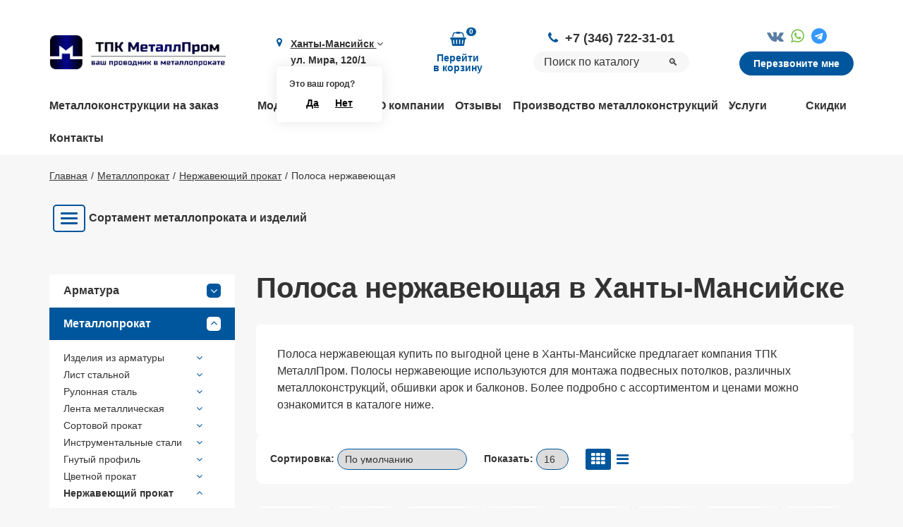

--- FILE ---
content_type: text/html; charset=utf-8
request_url: https://hmao.metallprom.org/nerzhaveyuschiy-prokat/polosa/
body_size: 24597
content:
<!DOCTYPE html><html lang="ru"><head> <meta charset="utf-8"> <meta http-equiv="X-UA-Compatible" content="IE=edge"> <meta name="viewport" content="width=device-width, initial-scale=1, maximum-scale=5"> <link rel="canonical" href="https://hmao.metallprom.org/nerzhaveyuschiy-prokat/polosa/"><meta name="robots" content="all"><title>Полоса нержавеющая в Ханты-Мансийске купить, цены Полоса нержавеющая</title><meta charset="utf-8"><meta http-equiv="Content-Type" content="text/html; charset=utf-8"><meta name="description" content="Полоса нержавеющая в Ханты-Мансийске купить, Полоса нержавеющая цены за тонну или погонный метр, производство Полоса нержавеющая на заказ под ключ предлагает компания ТПК Металлпром в Ханты-Мансийске."><meta name="keywords" content=""> <link href="/favicon.ico" rel="shortcut icon" type="image/x-icon" /><script async src="https://www.googletagmanager.com/gtag/js?id=UA-168554462-1"></script><script> window.dataLayer = window.dataLayer || []; function gtag(){dataLayer.push(arguments);} gtag('js', new Date()); gtag('config', 'UA-168554462-1');</script> <link rel="stylesheet" type="text/css" href="/css/font-awesome-4.7.0/css/font-awesome.min.css"><link href="/cache/css/5f8076e46266864a437570d69428dd27.css" rel="stylesheet" type="text/css"><link rel="stylesheet" href="/css/custom/836522b43aec0eb064d1e782e1ab0309.css"><link href="/cache/css/297ad915ea4d8dd887059342c9f68d8a.css" rel="stylesheet" type="text/css"><link href="/cache/css/bb7c756857542834e96ea09ee5c7e9b3.css" rel="stylesheet" type="text/css"><link href="/cache/css/583baa24089e7f208096f788edaf2f00.css" rel="stylesheet" type="text/css"><link href="/cache/css/e69c1a5141f7b92cc44d707e4eecadc9.css" rel="stylesheet" type="text/css"></head><body><div class="ajax-loader"></div><div class="wrapper"> <header> <div class="container"> <div class="row"> <div class="col-xs-12"> <div class="header-wrap"> <div class="header-column"> <div class="logo"> <a href="/"><img lazyno src="/img/logo.png" class="img-responsive" alt=""></a> </div> </div> <div class="header-column visible-xs"> <div class="menu-open"> <a href="javascript:void(0)"> <span></span> <span></span> <span></span> </a> </div> </div> <div class="header-column"> <div class="adress"> <span class="fa fa-map-marker"></span> <a href="javascript:void(0)" class="modal-btn" data-modal="cities">Ханты-Мансийск <i class="fa fa-angle-down"></i></a> ул. Мира, 120/1 <div class="is-your-city"> <div class="h">Это ваш город?</div> <div class="buttons"> <a href="javascript:void(0)" class="is-your-city-close">Да</a> <a href="javascript:void(0)" class="modal-btn" data-modal="cities">Нет</a> </div> </div> </div> </div> <div class="header-column"><div class="cart-wrap" id="show_cart"> <a href="/cart/?472762"> <span class="cart-icon"> <span class="cart-qty">0</span> </span> <span class="cart-text"> Перейти <br>в корзину </span></a></div> </div> <div class="header-column"> <div class="phone"> <span class="fa fa-phone"></span><a class="callibri_phone" onclick="gtag(\'event\', \'Messenger\', {\'event_category\': \'Sayt\', \'event_action\': \'Messenger\'}); return true;" href="tel:+7 (346) 722-31-01">+7 (346) 722-31-01</a> </div> <div class="search"> <div class="yandexsearch-form yandexsearch-form-header"> <form action="/site_search/" method="get"> <input type="hidden" name="module" value="yandexsearch" /> <input autocomplete="off" type="text" name="text" class="form-control" value="" placeholder="Поиск по каталогу" /> <button type="submit">🔍</button> </form></div> </div> </div> <div class="header-column"> <div class="messenger"> <a href="//vk.com/metallprom96" target="_blank" onclick="gtag('event', 'Messenger', {'event_category': 'Sayt', 'event_action': 'Messenger'}); return true;"><i class="fa fa-vk"></i></a><a href="https://api.whatsapp.com/send/?phone=79326146583" target="_blank" onclick="gtag('event', 'Messenger', {'event_category': 'Sayt', 'event_action': 'Messenger'}); return true;"><i class="fa fa-whatsapp"></i></a><a href="https://t.me/+79326146583" target="_blank" onclick="gtag('event', 'Messenger', {'event_category': 'Sayt', 'event_action': 'Messenger'}); return true;"><i class="fa fa-telegram"></i></a> </div> <div class="phonecall-btn"> <a href="javascript:void(0)" class="modal-btn" data-modal="phonecall">Перезвоните мне</a> </div> </div> </div> </div> </div> </div> </header> <nav class="hidden-xs"> <div class="container"> <div class="row"> <div data-header-menu class="col-xs-12"> <ul> <li><a href="/metallokonstukcii/">Металлоконструкции на заказ</a></li><li><a href="/modulnye-zdaniya/">Модульные здания</a></li><li><a href="/about/">О компании</a></li><li><a href="/reviews/">Отзывы</a></li><li><a href="/proizvodstvo/">Производство металлоконструкций</a></li><li><a href="/metalloobrabotka/">Услуги</a></li><li><a href="/skidki/">Скидки</a></li><li><a href="/contacts/">Контакты</a></li> </ul> </div> </div> </div> </nav> <script> document.addEventListener("DOMContentLoaded", function() { /*Находим блок с классом "hidden-xs"*/ const navBlock = document.querySelector("nav.hidden-xs"); if (navBlock) { /*Находим все элементы списка <li> внутри блока*/ const liElements = navBlock.querySelectorAll("ul > li"); liElements.forEach(li => { /*Проверяем, если ли в <li> вложенные элементы, из-за которых будет лишний </li>*/ const nextSibling = li.nextElementSibling; if (nextSibling && nextSibling.tagName === "LI" && nextSibling.textContent.trim() === "") { /*Удаляем лишний <li> элемент*/ nextSibling.remove(); } }); } }); </script> <div class="breadcrumb"><div class="container"><div class="row"><div class="col-xs-12"><ol itemscope="" itemtype="http://schema.org/BreadcrumbList"><li itemscope="" itemprop="itemListElement" itemtype="http://schema.org/ListItem"><a href="/" itemprop="item"><span itemprop="name">Главная</span><meta itemprop="position" content="1" /></a> </li><li itemscope="" itemprop="itemListElement" itemtype="http://schema.org/ListItem"><a href="/metalloprokat/" itemprop="item"><span itemprop="name">Металлопрокат</span><meta itemprop="position" content="2" /></a> </li><li itemscope="" itemprop="itemListElement" itemtype="http://schema.org/ListItem"><a href="/nerzhaveyuschiy-prokat/" itemprop="item"><span itemprop="name">Нержавеющий прокат</span><meta itemprop="position" content="3" /></a> </li><li class="active" itemscope="" itemprop="itemListElement" itemtype="http://schema.org/ListItem"><meta itemprop="item" content="https://hmao.metallprom.org/nerzhaveyuschiy-prokat/polosa/"><span itemprop="name">Полоса нержавеющая</span><meta itemprop="position" content="4" /></li></ol></div></div></div></div><div class="container"><div class="row"><div class="block-menu-metall"></div></div></div> <div class="content"> <div class="container"> <div class="row flex-reverse-row"> <div class="col-lg-9 col-sm-8 col-xs-12"> <h1>Полоса нержавеющая в Ханты-Мансийске</h1><br><br> <div class="flex-reverse"> <div class=""><div id="filternsv-text-1" class="shop_text text"><p>Полоса нержавеющая купить по выгодной цене в Ханты-Мансийске предлагает компания ТПК МеталлПром. Полосы нержавеющие используются для монтажа подвесных потолков, различных металлоконструкций, обшивки арок и балконов. Более подробно с ассортиментом и ценами можно ознакомится в каталоге ниже.</p></div></div></div><div class="clearfix"><div class="popular-comp"></div></div><div class="js_shop_list shop_list"> <div class="top-sidebar"> <div class="top-sidebar-col"> <span class="h">Сортировка:</span> <select id="sort-select" class="form-control"> <option value="/nerzhaveyuschiy-prokat/polosa/">По умолчанию</option> <option value="/nerzhaveyuschiy-prokat/polosa/sort1/">Цена (низкая > высокая)</option> <option value="/nerzhaveyuschiy-prokat/polosa/sort2/">Цена (высокая > низкая)</option> <option value="/nerzhaveyuschiy-prokat/polosa/sort3/">Название (А-Я)</option> <option value="/nerzhaveyuschiy-prokat/polosa/sort4/">Название (Я-А)</option> </select> </div> <div class="top-sidebar-col hidden-xs"> <span class="h">Показать:</span> <select id="amount-select" class="form-control" data-cookie="items_per_page" data-url="/nerzhaveyuschiy-prokat/polosa/"> <option selected="selected" value="16">16</option> <option value="25">25</option> <option value="50">50</option> <option value="75">75</option> <option value="100">100</option> </select> </div> <div class="top-sidebar-col"> <div class="block-switcher-catalog"> <a href="javascript:void(0)" class="active" data-view="1"><i class="fa fa-th"></i></a> <a href="javascript:void(0)" data-view="2"><i class="fa fa-bars"></i></a> </div> </div> </div><div class="shop-pane"> <div class="product-item js_shop shop-item shop" itemscope itemtype="http://schema.org/Product"> <meta itemprop="name" content="Полоса нержавеющая 40х8х4000 мм AISI 304 (08Х18Н10) горячекатаная, матовая, калиброванная"> <meta itemprop="description" content="Полоса нержавеющая 40х8х4000 мм AISI 304 (08Х18Н10) горячекатаная, матовая, калиброванная - по выгодным ценам"> <meta itemprop="image" content="/userfls/shop/297x170/7/67482_polosa-nerzhaveyuschaya-40kh8kh4000-m.jpg"> <div class="product-item_img"> <a href="/nerzhaveyuschiy-prokat/polosa/40kh8kh4000-mm-aisi-304-08/"><img class="lazyload" data-src="/userfls/shop/297x170/7/67482_polosa-nerzhaveyuschaya-40kh8kh4000-m.jpg" alt="Полоса нержавеющая 40х8х4000 мм AISI 304 (08Х18Н10) горячекатаная, матовая, калиброванная"></a> </div> <div class="product-item_body"> <div class="product-item_stock"> <span class="in-stock">Товар в наличии</span> </div> <div class="product-item_name"> <a href="/nerzhaveyuschiy-prokat/polosa/40kh8kh4000-mm-aisi-304-08/">Полоса нержавеющая 40х8х4000 мм AISI 304 (08Х18Н10) горячекатаная, матовая, калиброванная</a> </div> <div class="product-item_char"> <div class="char"> <span class="left">Дополнительно</span> <span class="right"> Полоса нержавеющая, </span> </div> <div class="char"> <span class="left">Размер, см х см</span> <span class="right"> 40х8х4000 мм, </span> </div> <div class="char"> <span class="left">Марка стали</span> <span class="right"> AISI 304 (08Х18Н10), </span> </div> </div><form method="post" action="" class="js_shop_form shop_form ajax"><input type="hidden" name="good_id" value="21270"><input type="hidden" name="module" value="shop"><input type="hidden" name="action" value=""> <div class="product_qty"> <div class="input-count input-number"> <input type="text" value="1" class="number number-input input-number__field" pattern="[0-9]+([\.|,][0-9]+)?" step="any" name="count" /> <span class="count-minus js_cart_count_minus input-number__minus cart__count__minus"></span> <span class="count-plus js_cart_count_plus input-number__plus cart__count__plus"></span> </div> </div> <div class="product__flex"> <div class="product__flex-item flex-item-price product-item_price" style=""> <div class="js_shop_param_price shop_param_price shop-item-price" itemprop="offers" itemscope="" itemtype="http://schema.org/Offer"> <meta itemprop="price" content="319"> <meta itemprop="priceCurrency" content="RUB"> <link itemprop="availability" href="http://schema.org/InStock"><span class="price">Цена от: <span class="js_shop_price" summ="319" format_price_1="0" format_price_2="," format_price_3=" ">319</span> ₽/т</span></div> </div> <div class="product__flex-item product-item_btn"> <div class="js_shop_buy shop_buy to-cart"><input type="button" class="btn cart-btn" value="Купить" action="buy"></div><div class="dgrey product__flex-item js_shop_one_click shop_one_click"><input class="modal-btn" data-modal="one-click" type="button" value="Быстрый заказ" action="one_click"></div></div><div class="error" style="display:none;"></div> </div></form> <div class="one-click-data" data-from_tag="cart_one_click" data-good_id="" data-tmpcode="975e6107778ce7a40b9878bfb96a16a7" ></div> </div> </div> <div class="product-item js_shop shop-item shop" itemscope itemtype="http://schema.org/Product"> <meta itemprop="name" content="Полоса нержавеющая 20х4х6000 мм AISI 304 (08Х18Н10) горячекатаная, матовая, калиброванная"> <meta itemprop="description" content="Полоса нержавеющая 20х4х6000 мм AISI 304 (08Х18Н10) горячекатаная, матовая, калиброванная - по выгодным ценам"> <meta itemprop="image" content="/userfls/shop/297x170/7/67468_polosa-nerzhaveyuschaya-20kh4kh6000-m.jpg"> <div class="product-item_img"> <a href="/nerzhaveyuschiy-prokat/polosa/20kh4kh6000-mm-aisi-304-08/"><img class="lazyload" data-src="/userfls/shop/297x170/7/67468_polosa-nerzhaveyuschaya-20kh4kh6000-m.jpg" alt="Полоса нержавеющая 20х4х6000 мм AISI 304 (08Х18Н10) горячекатаная, матовая, калиброванная"></a> </div> <div class="product-item_body"> <div class="product-item_stock"> <span class="in-stock">Товар в наличии</span> </div> <div class="product-item_name"> <a href="/nerzhaveyuschiy-prokat/polosa/20kh4kh6000-mm-aisi-304-08/">Полоса нержавеющая 20х4х6000 мм AISI 304 (08Х18Н10) горячекатаная, матовая, калиброванная</a> </div> <div class="product-item_char"> <div class="char"> <span class="left">Дополнительно</span> <span class="right"> Полоса нержавеющая, </span> </div> <div class="char"> <span class="left">Размер, см х см</span> <span class="right"> 20х4х6000 мм, </span> </div> <div class="char"> <span class="left">Марка стали</span> <span class="right"> AISI 304 (08Х18Н10), </span> </div> </div><form method="post" action="" class="js_shop_form shop_form ajax"><input type="hidden" name="good_id" value="21274"><input type="hidden" name="module" value="shop"><input type="hidden" name="action" value=""> <div class="product_qty"> <div class="input-count input-number"> <input type="text" value="1" class="number number-input input-number__field" pattern="[0-9]+([\.|,][0-9]+)?" step="any" name="count" /> <span class="count-minus js_cart_count_minus input-number__minus cart__count__minus"></span> <span class="count-plus js_cart_count_plus input-number__plus cart__count__plus"></span> </div> </div> <div class="product__flex"> <div class="product__flex-item flex-item-price product-item_price" style=""> <div class="js_shop_param_price shop_param_price shop-item-price" itemprop="offers" itemscope="" itemtype="http://schema.org/Offer"> <meta itemprop="price" content="339"> <meta itemprop="priceCurrency" content="RUB"> <link itemprop="availability" href="http://schema.org/InStock"><span class="price">Цена от: <span class="js_shop_price" summ="339" format_price_1="0" format_price_2="," format_price_3=" ">339</span> ₽/т</span></div> </div> <div class="product__flex-item product-item_btn"> <div class="js_shop_buy shop_buy to-cart"><input type="button" class="btn cart-btn" value="Купить" action="buy"></div><div class="dgrey product__flex-item js_shop_one_click shop_one_click"><input class="modal-btn" data-modal="one-click" type="button" value="Быстрый заказ" action="one_click"></div></div><div class="error" style="display:none;"></div> </div></form> <div class="one-click-data" data-from_tag="cart_one_click" data-good_id="" data-tmpcode="db576a7d2453575f29eab4bac787b919" ></div> </div> </div> <div class="product-item js_shop shop-item shop" itemscope itemtype="http://schema.org/Product"> <meta itemprop="name" content="Полоса нержавеющая 40х5х6000 мм AISI 304 (08Х18Н10) горячекатаная, матовая, калиброванная"> <meta itemprop="description" content="Полоса нержавеющая 40х5х6000 мм AISI 304 (08Х18Н10) горячекатаная, матовая, калиброванная - по выгодным ценам"> <meta itemprop="image" content="/userfls/shop/297x170/7/67481_polosa-nerzhaveyuschaya-40kh5kh6000-m.jpg"> <div class="product-item_img"> <a href="/nerzhaveyuschiy-prokat/polosa/40kh5kh6000-mm-aisi-304-08/"><img class="lazyload" data-src="/userfls/shop/297x170/7/67481_polosa-nerzhaveyuschaya-40kh5kh6000-m.jpg" alt="Полоса нержавеющая 40х5х6000 мм AISI 304 (08Х18Н10) горячекатаная, матовая, калиброванная"></a> </div> <div class="product-item_body"> <div class="product-item_stock"> <span class="in-stock">Товар в наличии</span> </div> <div class="product-item_name"> <a href="/nerzhaveyuschiy-prokat/polosa/40kh5kh6000-mm-aisi-304-08/">Полоса нержавеющая 40х5х6000 мм AISI 304 (08Х18Н10) горячекатаная, матовая, калиброванная</a> </div> <div class="product-item_char"> <div class="char"> <span class="left">Дополнительно</span> <span class="right"> Полоса нержавеющая, </span> </div> <div class="char"> <span class="left">Размер, см х см</span> <span class="right"> 40х5х6000 мм, </span> </div> <div class="char"> <span class="left">Марка стали</span> <span class="right"> AISI 304 (08Х18Н10), </span> </div> </div><form method="post" action="" class="js_shop_form shop_form ajax"><input type="hidden" name="good_id" value="21276"><input type="hidden" name="module" value="shop"><input type="hidden" name="action" value=""> <div class="product_qty"> <div class="input-count input-number"> <input type="text" value="1" class="number number-input input-number__field" pattern="[0-9]+([\.|,][0-9]+)?" step="any" name="count" /> <span class="count-minus js_cart_count_minus input-number__minus cart__count__minus"></span> <span class="count-plus js_cart_count_plus input-number__plus cart__count__plus"></span> </div> </div> <div class="product__flex"> <div class="product__flex-item flex-item-price product-item_price" style=""> <div class="js_shop_param_price shop_param_price shop-item-price" itemprop="offers" itemscope="" itemtype="http://schema.org/Offer"> <meta itemprop="price" content="319"> <meta itemprop="priceCurrency" content="RUB"> <link itemprop="availability" href="http://schema.org/InStock"><span class="price">Цена от: <span class="js_shop_price" summ="319" format_price_1="0" format_price_2="," format_price_3=" ">319</span> ₽/т</span></div> </div> <div class="product__flex-item product-item_btn"> <div class="js_shop_buy shop_buy to-cart"><input type="button" class="btn cart-btn" value="Купить" action="buy"></div><div class="dgrey product__flex-item js_shop_one_click shop_one_click"><input class="modal-btn" data-modal="one-click" type="button" value="Быстрый заказ" action="one_click"></div></div><div class="error" style="display:none;"></div> </div></form> <div class="one-click-data" data-from_tag="cart_one_click" data-good_id="" data-tmpcode="dba4c1a117472f6aca95211285d0587e" ></div> </div> </div> <div class="product-item js_shop shop-item shop" itemscope itemtype="http://schema.org/Product"> <meta itemprop="name" content="Полоса нержавеющая 20х3х6000 мм AISI 304 (08Х18Н10) горячекатаная, матовая, калиброванная"> <meta itemprop="description" content="Полоса нержавеющая 20х3х6000 мм AISI 304 (08Х18Н10) горячекатаная, матовая, калиброванная - по выгодным ценам"> <meta itemprop="image" content="/userfls/shop/297x170/7/67477_polosa-nerzhaveyuschaya-20kh3kh6000-m.jpg"> <div class="product-item_img"> <a href="/nerzhaveyuschiy-prokat/polosa/20kh3kh6000-mm-aisi-304-08/"><img class="lazyload" data-src="/userfls/shop/297x170/7/67477_polosa-nerzhaveyuschaya-20kh3kh6000-m.jpg" alt="Полоса нержавеющая 20х3х6000 мм AISI 304 (08Х18Н10) горячекатаная, матовая, калиброванная"></a> </div> <div class="product-item_body"> <div class="product-item_stock"> <span class="in-stock">Товар в наличии</span> </div> <div class="product-item_name"> <a href="/nerzhaveyuschiy-prokat/polosa/20kh3kh6000-mm-aisi-304-08/">Полоса нержавеющая 20х3х6000 мм AISI 304 (08Х18Н10) горячекатаная, матовая, калиброванная</a> </div> <div class="product-item_char"> <div class="char"> <span class="left">Дополнительно</span> <span class="right"> Полоса нержавеющая, </span> </div> <div class="char"> <span class="left">Размер, см х см</span> <span class="right"> 20х3х6000 мм, </span> </div> <div class="char"> <span class="left">Марка стали</span> <span class="right"> AISI 304 (08Х18Н10), </span> </div> </div><form method="post" action="" class="js_shop_form shop_form ajax"><input type="hidden" name="good_id" value="21284"><input type="hidden" name="module" value="shop"><input type="hidden" name="action" value=""> <div class="product_qty"> <div class="input-count input-number"> <input type="text" value="1" class="number number-input input-number__field" pattern="[0-9]+([\.|,][0-9]+)?" step="any" name="count" /> <span class="count-minus js_cart_count_minus input-number__minus cart__count__minus"></span> <span class="count-plus js_cart_count_plus input-number__plus cart__count__plus"></span> </div> </div> <div class="product__flex"> <div class="product__flex-item flex-item-price product-item_price" style=""> <div class="js_shop_param_price shop_param_price shop-item-price" itemprop="offers" itemscope="" itemtype="http://schema.org/Offer"> <meta itemprop="price" content="339"> <meta itemprop="priceCurrency" content="RUB"> <link itemprop="availability" href="http://schema.org/InStock"><span class="price">Цена от: <span class="js_shop_price" summ="339" format_price_1="0" format_price_2="," format_price_3=" ">339</span> ₽/т</span></div> </div> <div class="product__flex-item product-item_btn"> <div class="js_shop_buy shop_buy to-cart"><input type="button" class="btn cart-btn" value="Купить" action="buy"></div><div class="dgrey product__flex-item js_shop_one_click shop_one_click"><input class="modal-btn" data-modal="one-click" type="button" value="Быстрый заказ" action="one_click"></div></div><div class="error" style="display:none;"></div> </div></form> <div class="one-click-data" data-from_tag="cart_one_click" data-good_id="" data-tmpcode="e5522f7ac7cd76f19b396595c9c25b40" ></div> </div> </div> <div class="product-item js_shop shop-item shop" itemscope itemtype="http://schema.org/Product"> <meta itemprop="name" content="Полоса нержавеющая 60х5х4000 мм AISI 304 (08Х18Н10) горячекатаная, матовая, калиброванная"> <meta itemprop="description" content="Полоса нержавеющая 60х5х4000 мм AISI 304 (08Х18Н10) горячекатаная, матовая, калиброванная - по выгодным ценам"> <meta itemprop="image" content="/userfls/shop/297x170/7/67466_polosa-nerzhaveyuschaya-60kh5kh4000-m.jpg"> <div class="product-item_img"> <a href="/nerzhaveyuschiy-prokat/polosa/60kh5kh4000-mm-aisi-304-08/"><img class="lazyload" data-src="/userfls/shop/297x170/7/67466_polosa-nerzhaveyuschaya-60kh5kh4000-m.jpg" alt="Полоса нержавеющая 60х5х4000 мм AISI 304 (08Х18Н10) горячекатаная, матовая, калиброванная"></a> </div> <div class="product-item_body"> <div class="product-item_stock"> <span class="in-stock">Товар в наличии</span> </div> <div class="product-item_name"> <a href="/nerzhaveyuschiy-prokat/polosa/60kh5kh4000-mm-aisi-304-08/">Полоса нержавеющая 60х5х4000 мм AISI 304 (08Х18Н10) горячекатаная, матовая, калиброванная</a> </div> <div class="product-item_char"> <div class="char"> <span class="left">Дополнительно</span> <span class="right"> Полоса нержавеющая, </span> </div> <div class="char"> <span class="left">Размер, см х см</span> <span class="right"> 60х5х4000 мм, </span> </div> <div class="char"> <span class="left">Марка стали</span> <span class="right"> AISI 304 (08Х18Н10), </span> </div> </div><form method="post" action="" class="js_shop_form shop_form ajax"><input type="hidden" name="good_id" value="21285"><input type="hidden" name="module" value="shop"><input type="hidden" name="action" value=""> <div class="product_qty"> <div class="input-count input-number"> <input type="text" value="1" class="number number-input input-number__field" pattern="[0-9]+([\.|,][0-9]+)?" step="any" name="count" /> <span class="count-minus js_cart_count_minus input-number__minus cart__count__minus"></span> <span class="count-plus js_cart_count_plus input-number__plus cart__count__plus"></span> </div> </div> <div class="product__flex"> <div class="product__flex-item flex-item-price product-item_price" style=""> <div class="js_shop_param_price shop_param_price shop-item-price" itemprop="offers" itemscope="" itemtype="http://schema.org/Offer"> <meta itemprop="price" content="306"> <meta itemprop="priceCurrency" content="RUB"> <link itemprop="availability" href="http://schema.org/InStock"><span class="price">Цена от: <span class="js_shop_price" summ="306" format_price_1="0" format_price_2="," format_price_3=" ">306</span> ₽/т</span></div> </div> <div class="product__flex-item product-item_btn"> <div class="js_shop_buy shop_buy to-cart"><input type="button" class="btn cart-btn" value="Купить" action="buy"></div><div class="dgrey product__flex-item js_shop_one_click shop_one_click"><input class="modal-btn" data-modal="one-click" type="button" value="Быстрый заказ" action="one_click"></div></div><div class="error" style="display:none;"></div> </div></form> <div class="one-click-data" data-from_tag="cart_one_click" data-good_id="" data-tmpcode="0f9a0878fcaf0dde29b4e487aa8bbb44" ></div> </div> </div> <div class="product-item js_shop shop-item shop" itemscope itemtype="http://schema.org/Product"> <meta itemprop="name" content="Полоса нержавеющая 100х4х4000 мм AISI 304 (08Х18Н10) горячекатаная, матовая, калиброванная"> <meta itemprop="description" content="Полоса нержавеющая 100х4х4000 мм AISI 304 (08Х18Н10) горячекатаная, матовая, калиброванная - по выгодным ценам"> <meta itemprop="image" content="/userfls/shop/297x170/7/67470_polosa-nerzhaveyuschaya-100kh4kh4000-.jpg"> <div class="product-item_img"> <a href="/nerzhaveyuschiy-prokat/polosa/100kh4kh4000-mm-aisi-304-0/"><img class="lazyload" data-src="/userfls/shop/297x170/7/67470_polosa-nerzhaveyuschaya-100kh4kh4000-.jpg" alt="Полоса нержавеющая 100х4х4000 мм AISI 304 (08Х18Н10) горячекатаная, матовая, калиброванная"></a> </div> <div class="product-item_body"> <div class="product-item_stock"> <span class="in-stock">Товар в наличии</span> </div> <div class="product-item_name"> <a href="/nerzhaveyuschiy-prokat/polosa/100kh4kh4000-mm-aisi-304-0/">Полоса нержавеющая 100х4х4000 мм AISI 304 (08Х18Н10) горячекатаная, матовая, калиброванная</a> </div> <div class="product-item_char"> <div class="char"> <span class="left">Дополнительно</span> <span class="right"> Полоса нержавеющая, </span> </div> <div class="char"> <span class="left">Размер, см х см</span> <span class="right"> 100х4х4000 мм, </span> </div> <div class="char"> <span class="left">Марка стали</span> <span class="right"> AISI 304 (08Х18Н10), </span> </div> </div><form method="post" action="" class="js_shop_form shop_form ajax"><input type="hidden" name="good_id" value="21289"><input type="hidden" name="module" value="shop"><input type="hidden" name="action" value=""> <div class="product_qty"> <div class="input-count input-number"> <input type="text" value="1" class="number number-input input-number__field" pattern="[0-9]+([\.|,][0-9]+)?" step="any" name="count" /> <span class="count-minus js_cart_count_minus input-number__minus cart__count__minus"></span> <span class="count-plus js_cart_count_plus input-number__plus cart__count__plus"></span> </div> </div> <div class="product__flex"> <div class="product__flex-item flex-item-price product-item_price" style=""> <div class="js_shop_param_price shop_param_price shop-item-price" itemprop="offers" itemscope="" itemtype="http://schema.org/Offer"> <meta itemprop="price" content="305.9"> <meta itemprop="priceCurrency" content="RUB"> <link itemprop="availability" href="http://schema.org/InStock"><span class="price">Цена от: <span class="js_shop_price" summ="305.9" format_price_1="0" format_price_2="," format_price_3=" ">306</span> ₽/т</span></div> </div> <div class="product__flex-item product-item_btn"> <div class="js_shop_buy shop_buy to-cart"><input type="button" class="btn cart-btn" value="Купить" action="buy"></div><div class="dgrey product__flex-item js_shop_one_click shop_one_click"><input class="modal-btn" data-modal="one-click" type="button" value="Быстрый заказ" action="one_click"></div></div><div class="error" style="display:none;"></div> </div></form> <div class="one-click-data" data-from_tag="cart_one_click" data-good_id="" data-tmpcode="5b5c2e6aacc6ceb83ee96e328e591aea" ></div> </div> </div> <div class="product-item js_shop shop-item shop" itemscope itemtype="http://schema.org/Product"> <meta itemprop="name" content="Полоса нержавеющая 40х4х6000 мм AISI 304 (08Х18Н10) горячекатаная, матовая, калиброванная"> <meta itemprop="description" content="Полоса нержавеющая 40х4х6000 мм AISI 304 (08Х18Н10) горячекатаная, матовая, калиброванная - по выгодным ценам"> <meta itemprop="image" content="/userfls/shop/297x170/7/67483_polosa-nerzhaveyuschaya-40kh4kh6000-m.jpg"> <div class="product-item_img"> <a href="/nerzhaveyuschiy-prokat/polosa/40kh4kh6000-mm-aisi-304-08/"><img class="lazyload" data-src="/userfls/shop/297x170/7/67483_polosa-nerzhaveyuschaya-40kh4kh6000-m.jpg" alt="Полоса нержавеющая 40х4х6000 мм AISI 304 (08Х18Н10) горячекатаная, матовая, калиброванная"></a> </div> <div class="product-item_body"> <div class="product-item_stock"> <span class="in-stock">Товар в наличии</span> </div> <div class="product-item_name"> <a href="/nerzhaveyuschiy-prokat/polosa/40kh4kh6000-mm-aisi-304-08/">Полоса нержавеющая 40х4х6000 мм AISI 304 (08Х18Н10) горячекатаная, матовая, калиброванная</a> </div> <div class="product-item_char"> <div class="char"> <span class="left">Дополнительно</span> <span class="right"> Полоса нержавеющая, </span> </div> <div class="char"> <span class="left">Размер, см х см</span> <span class="right"> 40х4х6000 мм, </span> </div> <div class="char"> <span class="left">Марка стали</span> <span class="right"> AISI 304 (08Х18Н10), </span> </div> </div><form method="post" action="" class="js_shop_form shop_form ajax"><input type="hidden" name="good_id" value="21292"><input type="hidden" name="module" value="shop"><input type="hidden" name="action" value=""> <div class="product_qty"> <div class="input-count input-number"> <input type="text" value="1" class="number number-input input-number__field" pattern="[0-9]+([\.|,][0-9]+)?" step="any" name="count" /> <span class="count-minus js_cart_count_minus input-number__minus cart__count__minus"></span> <span class="count-plus js_cart_count_plus input-number__plus cart__count__plus"></span> </div> </div> <div class="product__flex"> <div class="product__flex-item flex-item-price product-item_price" style=""> <div class="js_shop_param_price shop_param_price shop-item-price" itemprop="offers" itemscope="" itemtype="http://schema.org/Offer"> <meta itemprop="price" content="319"> <meta itemprop="priceCurrency" content="RUB"> <link itemprop="availability" href="http://schema.org/InStock"><span class="price">Цена от: <span class="js_shop_price" summ="319" format_price_1="0" format_price_2="," format_price_3=" ">319</span> ₽/т</span></div> </div> <div class="product__flex-item product-item_btn"> <div class="js_shop_buy shop_buy to-cart"><input type="button" class="btn cart-btn" value="Купить" action="buy"></div><div class="dgrey product__flex-item js_shop_one_click shop_one_click"><input class="modal-btn" data-modal="one-click" type="button" value="Быстрый заказ" action="one_click"></div></div><div class="error" style="display:none;"></div> </div></form> <div class="one-click-data" data-from_tag="cart_one_click" data-good_id="" data-tmpcode="d9fc0cdb67638d50f411432d0d41d0ba" ></div> </div> </div> <div class="product-item js_shop shop-item shop" itemscope itemtype="http://schema.org/Product"> <meta itemprop="name" content="Полоса нержавеющая 100х6х4000 мм AISI 304 (08Х18Н10) горячекатаная, матовая, калиброванная"> <meta itemprop="description" content="Полоса нержавеющая 100х6х4000 мм AISI 304 (08Х18Н10) горячекатаная, матовая, калиброванная - по выгодным ценам"> <meta itemprop="image" content="/userfls/shop/297x170/7/67469_polosa-nerzhaveyuschaya-100kh6kh4000-.jpg"> <div class="product-item_img"> <a href="/nerzhaveyuschiy-prokat/polosa/100kh6kh4000-mm-aisi-304-0/"><img class="lazyload" data-src="/userfls/shop/297x170/7/67469_polosa-nerzhaveyuschaya-100kh6kh4000-.jpg" alt="Полоса нержавеющая 100х6х4000 мм AISI 304 (08Х18Н10) горячекатаная, матовая, калиброванная"></a> </div> <div class="product-item_body"> <div class="product-item_stock"> <span class="in-stock">Товар в наличии</span> </div> <div class="product-item_name"> <a href="/nerzhaveyuschiy-prokat/polosa/100kh6kh4000-mm-aisi-304-0/">Полоса нержавеющая 100х6х4000 мм AISI 304 (08Х18Н10) горячекатаная, матовая, калиброванная</a> </div> <div class="product-item_char"> <div class="char"> <span class="left">Дополнительно</span> <span class="right"> Полоса нержавеющая, </span> </div> <div class="char"> <span class="left">Размер, см х см</span> <span class="right"> 100х6х4000 мм, </span> </div> <div class="char"> <span class="left">Марка стали</span> <span class="right"> AISI 304 (08Х18Н10), </span> </div> </div><form method="post" action="" class="js_shop_form shop_form ajax"><input type="hidden" name="good_id" value="21294"><input type="hidden" name="module" value="shop"><input type="hidden" name="action" value=""> <div class="product_qty"> <div class="input-count input-number"> <input type="text" value="1" class="number number-input input-number__field" pattern="[0-9]+([\.|,][0-9]+)?" step="any" name="count" /> <span class="count-minus js_cart_count_minus input-number__minus cart__count__minus"></span> <span class="count-plus js_cart_count_plus input-number__plus cart__count__plus"></span> </div> </div> <div class="product__flex"> <div class="product__flex-item flex-item-price product-item_price" style=""> <div class="js_shop_param_price shop_param_price shop-item-price" itemprop="offers" itemscope="" itemtype="http://schema.org/Offer"> <meta itemprop="price" content="305.9"> <meta itemprop="priceCurrency" content="RUB"> <link itemprop="availability" href="http://schema.org/InStock"><span class="price">Цена от: <span class="js_shop_price" summ="305.9" format_price_1="0" format_price_2="," format_price_3=" ">306</span> ₽/т</span></div> </div> <div class="product__flex-item product-item_btn"> <div class="js_shop_buy shop_buy to-cart"><input type="button" class="btn cart-btn" value="Купить" action="buy"></div><div class="dgrey product__flex-item js_shop_one_click shop_one_click"><input class="modal-btn" data-modal="one-click" type="button" value="Быстрый заказ" action="one_click"></div></div><div class="error" style="display:none;"></div> </div></form> <div class="one-click-data" data-from_tag="cart_one_click" data-good_id="" data-tmpcode="e564618b1a0f9a0e5b043f63d43fc065" ></div> </div> </div> <div class="product-item js_shop shop-item shop" itemscope itemtype="http://schema.org/Product"> <meta itemprop="name" content="Полоса нержавеющая 25х3х4000 мм AISI 304 (08Х18Н10) горячекатаная, матовая, калиброванная"> <meta itemprop="description" content="Полоса нержавеющая 25х3х4000 мм AISI 304 (08Х18Н10) горячекатаная, матовая, калиброванная - по выгодным ценам"> <meta itemprop="image" content="/userfls/shop/297x170/7/67476_polosa-nerzhaveyuschaya-25kh3kh4000-m.jpg"> <div class="product-item_img"> <a href="/nerzhaveyuschiy-prokat/polosa/25kh3kh4000-mm-aisi-304-08/"><img class="lazyload" data-src="/userfls/shop/297x170/7/67476_polosa-nerzhaveyuschaya-25kh3kh4000-m.jpg" alt="Полоса нержавеющая 25х3х4000 мм AISI 304 (08Х18Н10) горячекатаная, матовая, калиброванная"></a> </div> <div class="product-item_body"> <div class="product-item_stock"> <span class="in-stock">Товар в наличии</span> </div> <div class="product-item_name"> <a href="/nerzhaveyuschiy-prokat/polosa/25kh3kh4000-mm-aisi-304-08/">Полоса нержавеющая 25х3х4000 мм AISI 304 (08Х18Н10) горячекатаная, матовая, калиброванная</a> </div> <div class="product-item_char"> <div class="char"> <span class="left">Дополнительно</span> <span class="right"> Полоса нержавеющая, </span> </div> <div class="char"> <span class="left">Размер, см х см</span> <span class="right"> 25х3х4000 мм, </span> </div> <div class="char"> <span class="left">Марка стали</span> <span class="right"> AISI 304 (08Х18Н10), </span> </div> </div><form method="post" action="" class="js_shop_form shop_form ajax"><input type="hidden" name="good_id" value="21299"><input type="hidden" name="module" value="shop"><input type="hidden" name="action" value=""> <div class="product_qty"> <div class="input-count input-number"> <input type="text" value="1" class="number number-input input-number__field" pattern="[0-9]+([\.|,][0-9]+)?" step="any" name="count" /> <span class="count-minus js_cart_count_minus input-number__minus cart__count__minus"></span> <span class="count-plus js_cart_count_plus input-number__plus cart__count__plus"></span> </div> </div> <div class="product__flex"> <div class="product__flex-item flex-item-price product-item_price" style=""> <div class="js_shop_param_price shop_param_price shop-item-price" itemprop="offers" itemscope="" itemtype="http://schema.org/Offer"> <meta itemprop="price" content="339"> <meta itemprop="priceCurrency" content="RUB"> <link itemprop="availability" href="http://schema.org/InStock"><span class="price">Цена от: <span class="js_shop_price" summ="339" format_price_1="0" format_price_2="," format_price_3=" ">339</span> ₽/т</span></div> </div> <div class="product__flex-item product-item_btn"> <div class="js_shop_buy shop_buy to-cart"><input type="button" class="btn cart-btn" value="Купить" action="buy"></div><div class="dgrey product__flex-item js_shop_one_click shop_one_click"><input class="modal-btn" data-modal="one-click" type="button" value="Быстрый заказ" action="one_click"></div></div><div class="error" style="display:none;"></div> </div></form> <div class="one-click-data" data-from_tag="cart_one_click" data-good_id="" data-tmpcode="c0ad6deb373037e7f63f219c850e3396" ></div> </div> </div> <div class="product-item js_shop shop-item shop" itemscope itemtype="http://schema.org/Product"> <meta itemprop="name" content="Полоса нержавеющая 20х6х4000 мм AISI 304 (08Х18Н10) горячекатаная, матовая, калиброванная"> <meta itemprop="description" content="Полоса нержавеющая 20х6х4000 мм AISI 304 (08Х18Н10) горячекатаная, матовая, калиброванная - по выгодным ценам"> <meta itemprop="image" content="/userfls/shop/297x170/7/67473_polosa-nerzhaveyuschaya-20kh6kh4000-m.jpg"> <div class="product-item_img"> <a href="/nerzhaveyuschiy-prokat/polosa/20kh6kh4000-mm-aisi-304-08/"><img class="lazyload" data-src="/userfls/shop/297x170/7/67473_polosa-nerzhaveyuschaya-20kh6kh4000-m.jpg" alt="Полоса нержавеющая 20х6х4000 мм AISI 304 (08Х18Н10) горячекатаная, матовая, калиброванная"></a> </div> <div class="product-item_body"> <div class="product-item_stock"> <span class="in-stock">Товар в наличии</span> </div> <div class="product-item_name"> <a href="/nerzhaveyuschiy-prokat/polosa/20kh6kh4000-mm-aisi-304-08/">Полоса нержавеющая 20х6х4000 мм AISI 304 (08Х18Н10) горячекатаная, матовая, калиброванная</a> </div> <div class="product-item_char"> <div class="char"> <span class="left">Дополнительно</span> <span class="right"> Полоса нержавеющая, </span> </div> <div class="char"> <span class="left">Размер, см х см</span> <span class="right"> 20х6х4000 мм, </span> </div> <div class="char"> <span class="left">Марка стали</span> <span class="right"> AISI 304 (08Х18Н10), </span> </div> </div><form method="post" action="" class="js_shop_form shop_form ajax"><input type="hidden" name="good_id" value="21304"><input type="hidden" name="module" value="shop"><input type="hidden" name="action" value=""> <div class="product_qty"> <div class="input-count input-number"> <input type="text" value="1" class="number number-input input-number__field" pattern="[0-9]+([\.|,][0-9]+)?" step="any" name="count" /> <span class="count-minus js_cart_count_minus input-number__minus cart__count__minus"></span> <span class="count-plus js_cart_count_plus input-number__plus cart__count__plus"></span> </div> </div> <div class="product__flex"> <div class="product__flex-item flex-item-price product-item_price" style=""> <div class="js_shop_param_price shop_param_price shop-item-price" itemprop="offers" itemscope="" itemtype="http://schema.org/Offer"> <meta itemprop="price" content="339"> <meta itemprop="priceCurrency" content="RUB"> <link itemprop="availability" href="http://schema.org/InStock"><span class="price">Цена от: <span class="js_shop_price" summ="339" format_price_1="0" format_price_2="," format_price_3=" ">339</span> ₽/т</span></div> </div> <div class="product__flex-item product-item_btn"> <div class="js_shop_buy shop_buy to-cart"><input type="button" class="btn cart-btn" value="Купить" action="buy"></div><div class="dgrey product__flex-item js_shop_one_click shop_one_click"><input class="modal-btn" data-modal="one-click" type="button" value="Быстрый заказ" action="one_click"></div></div><div class="error" style="display:none;"></div> </div></form> <div class="one-click-data" data-from_tag="cart_one_click" data-good_id="" data-tmpcode="d6539d3b57159babf6a72e106beb45bd" ></div> </div> </div> </div></div><br /><br /><div class="col-xs-12"><br /><br /><div id="filternsv-text-cat" class="shop_text text"><h2>Часто задаваемые вопросы</h2><div class="faq-item"><div class="faq-title">Какие есть гарантии и сертификаты?</div><div class="faq-text">При отгрузке нержавеющей полосы ТПК &laquo;МеталлПром&raquo; предоставляет <strong>отгрузочные документы</strong>, а так же все <strong>сертификаты качества</strong> от завода-изготовителя каждой конкретной партии.</div><div class="faq-text"></div></div><div class="faq-item"><div class="faq-title">Какие есть способы оплаты?</div><ul class="faq-text"><li>Оплата по счету ТПК &laquo;МеталлПром&raquo; путем перечисления денежных средств в безналичном виде на расчетный счёт организации;</li><li>Оплата в офисе наличными или картой.</li></ul></div><div class="faq-item"><div class="faq-title">Возможна ли отсрочка платежа?</div><div class="faq-text"><strong>Возможна</strong>, каждый случай рассматривается в индивидуальном порядке, мы ценим клиентов.</div></div><div class="faq-item"><div class="faq-title">Есть ли скидки на заказ и от чего они зависят?</div><div class="faq-text">Cкидки предоставляются на заказ весом <strong>более 10т</strong>.</div></div><div class="faq-item"><div class="faq-title">Какие минимальные и максимальные объёмы заказа?</div><div class="faq-text">Минимальный объём партии &ndash; от <strong>1п.м.</strong> (погонного метра), максимальный <strong>ничем не ограничен</strong>.</div></div><div class="faq-item"><div class="faq-title">Какие есть типоразмеры?</div><div class="faq-text">Имеются <strong>все типоразмеры</strong>, соответствующие сортаментам <strong>ГОСТ</strong>. Кроме того, имеется возможность поставки нержавеющей полосы немерной длины.</div></div><div class="faq-item"><div class="faq-title">Возможно ли заказать прокат нестандартной длины?</div><div class="faq-text">Да, ТПК &laquo;МеталлПром&raquo; имеет в своем распоряжении собственную инструментально-техническую базу из современных станков, и, при необходимости, готов <strong>нарезать</strong> любой прокат <strong>в размер</strong> по требованию заказчика.</div></div><div class="faq-item"><div class="faq-title">Как будет производиться доставка?</div><div class="faq-text">Доставка полосы в зависимости от объёма, длины и требований заказчика может производиться железнодорожным или автотранспортом.</div></div><div class="faq-item"><div class="faq-title">Возможен ли самовывоз?</div><div class="faq-text"><strong>Безусловно</strong>, заказ может быть отгружен непосредственно Вам со склада ТПК &laquo;МеталлПром&raquo;.</div></div><div class="faq-item"><div class="faq-title">Возможна ли доставка в другой регион?</div><div class="faq-text">Можем отгрузить и отправить транзитом с завода в <strong>любой регион</strong> России. Наши филиалы расположены в городах:<ul class="faq-text-ul"> <li>Екатеринбург;</li> <li>Сургут;</li> <li>Нижневартовск;</li> <li>Ноябрьск;</li> <li>Нефтеюганск;</li> <li>Ханты-Мансийск;</li> <li>Новый Уренгой;</li> <li>Тюмень;</li> <li>Новосибирск;</li> <li>Красноярск;</li> <li>Томск;</li> <li>Краснодар.</li></ul></div></div><div class="faq-item"><div class="faq-title">Каковы сроки поставки?</div><div class="faq-text">В постоянном наличии на складах есть более 3000т металлопроката, в том числе нержавеющей, благодаря этому сроки поставки <strong>минимальны</strong></div></div><p></p><p></p><h2>Нормативная документация</h2><ul class="docs-wrap"><li><a title="Скачать ГОСТ в формате PDF" href="/gosty-2025-2026/gost-5632-2014.pdf" target="_blank" rel="noopener noreferrer"><i class="fa fa-file-pdf-o" aria-hidden="true"></i>ГОСТ 5632-2014. Легированные нержавеющие стали и сплавы коррозионно-стойкие, жаростойкие и жаропрочные.</a></li><li><a title="Скачать ГОСТ в формате PDF" href="/gosty-2025-2026/gost-103-2006.pdf" target="_blank" rel="noopener noreferrer"><i class="fa fa-file-pdf-o" aria-hidden="true"></i>ГОСТ 103-2006. Прокат сортовой стальной горячекатаный полосовой.</a></li></ul></div></div><div class="col-xs-12"><meta name="filternsv-text-2"/></div> </div> <div class="col-lg-3 col-sm-4 col-xs-12 hidden-xs"> <div id="navbar"></div> <div class=block-smeta> <p class="h2">Отправьте нам свой список</p> <p class="p">У вас есть перечень требуемых позиций?</p> <p>Оправьте его нам и получите счет</p> <div class="block-btn"> <a href="javascript:void(0)" class="modal-btn btn-block-smeta" data-modal="form-smeta">Прикрепить смету</a> </div> </div> </div> </div> </div> </div> <div class="section-form"> <div class="container"> <div class="row"> <div class="col-xs-12"> <div class="form-wrap"> <div class="title">Хотите узнать как получить скидку на первую покупку?</div> <div class="btn-wrap"> <a href="javascript:void(0)" class="modal-btn" data-modal="order">Оставить заявку</a> </div> </div> </div> </div> </div> </div> <div class="facts"> <div class="container"> <div class="row"> <div class="col-xs-12"> <div class="h2"> Мы в цифрах </div> </div> </div> <div class="row"> <div class="col-sm-4 col-xs-6"> <div class="facts_item"> <div class="facts_item-text"> Ежегодная отгрузка более </div> <div class="facts_item-number"> <span class="animate"> 25000 </span> </div> <div class="facts_item-text"> <p><span>тонн металлопроката</span></p> </div> </div> </div> <div class="col-sm-4 col-xs-6"> <div class="facts_item"> <div class="facts_item-text"> Сортамент - более </div> <div class="facts_item-number"> <span class="animate"> 17600 </span> </div> <div class="facts_item-text"> <p><span>единиц металлопроката</span></p> </div> </div> </div> <div class="col-sm-4 col-xs-6"> <div class="facts_item"> <div class="facts_item-text"> Более </div> <div class="facts_item-number"> <span class="animate"> 11300 </span> </div> <div class="facts_item-text"> <p><span>новых клиентов в год</span></p> </div> </div> </div> </div> </div></div> <div class="team-wrap"> <div class="container"> <div class="row"> <div class="col-xs-12"> <div class="team-title h2"> Руководители </div> </div> </div> <div class="row"> <div class="col-xs-12"> <div class="swiper-container"> <div class="swiper-wrapper"> <div class="swiper-slide"> <div class="team-item"> <div class="team-img"> <img data-src="/userfls/bs/df05d759b65a71cbdec3ef05e89c2f6e_53.jpg" class="lazyload img-responsive" alt="Скорняков Сергей Александрович"> </div> <div class="team-name">Скорняков Сергей Александрович</div> <div class="team-position">Директор</div> <div class="team-order"> <a href="javascript:void(0)" data-modal="order" class="modal-btn">Получить консультацию</a> </div> </div> </div> <div class="swiper-slide"> <div class="team-item"> <div class="team-img"> <img data-src="/userfls/bs/lena_56.jpg" class="lazyload img-responsive" alt="Меркулова Олеся Александровна"> </div> <div class="team-name">Меркулова Олеся Александровна</div> <div class="team-position">Главный бухгалтер</div> <div class="team-order"> <a href="javascript:void(0)" data-modal="order" class="modal-btn">Получить консультацию</a> </div> </div> </div> <div class="swiper-slide"> <div class="team-item"> <div class="team-img"> <img data-src="/userfls/bs/kuznetsova-elena-sergeevna_89.jpg" class="lazyload img-responsive" alt="Кузнецова Елена Сергеевна"> </div> <div class="team-name">Кузнецова Елена Сергеевна</div> <div class="team-position">Помощник руководителя</div> <div class="team-order"> <a href="javascript:void(0)" data-modal="order" class="modal-btn">Получить консультацию</a> </div> </div> </div> </div> </div> <div class="swiper-button-next"></div> <div class="swiper-button-prev"></div> </div> </div> </div> </div> <div class="steps"> <div class="container"> <div class="row"> <div class="col-xs-12"> <div class="h2">Этапы работ</div> </div> </div> <div class="row"> <div class="col-xs-12"> <div class="steps-wrap"> <form method="POST" class="block_defer_form js_block_defer_form bs_show_block js_bs_show_block ajax"><input type="hidden" name="attributes[name]" value="show_block"><input type="hidden" name="attributes[module]" value="bs"><input type="hidden" name="attributes[cat_id]" value="12"><input type="hidden" name="attributes[template]" value="steps"><input type="hidden" name="attributes[count]" value="100"><input type="hidden" name="attributes[check_hash_user]" value=""><input type="hidden" name="defer" value="emergence"></form> </div> </div> </div> </div> </div> <div class="map-wrap"> <iframe async data-src="https://yandex.ru/map-widget/v1/?um=constructor%3A1509edd340edccb5e0fe469172942165751e351eebd481117667a211e04f69cd&amp;source=constructor" width="100%" height="400" frameborder="0"></iframe> </div> <div class="menu-m"> <a href="javascript:void(0)" class="close"></a> <div class="container"> <div class="row"> <div class="col-xs-12"> <div class="h3">Каталог</div> <ul class="nav nav-list side-menu"><li class="has-children"><a href="/armatura/" class="shop_category_name"><div class="category-menu-toggle"><span class="fa fa-angle-down"></span><span class="fa fa-angle-up"></span></div>Арматура</a><ul class="shop_category_block_2"><li class="has-children"><a href="/armatura/a500s/" class="shop_category_name"><div class="category-menu-toggle"><span class="fa fa-angle-down"></span><span class="fa fa-angle-up"></span></div>Арматура А500С</a><ul class="shop_category_block_3"><li class=""><a href="/armatura/a500s/nemernaya/" class="shop_category_name">Немерная арматура А500С</a></li></ul></li><li class=""><a href="/armatura/25g2s/" class="shop_category_name">Арматура 25Г2С</a></li><li class=""><a href="/armatura/35gs/" class="shop_category_name">Арматура 35ГС</a></li><li class=""><a href="/armatura/a1/" class="shop_category_name">Арматура А1</a></li><li class="has-children"><a href="/armatura/a3/" class="shop_category_name"><div class="category-menu-toggle"><span class="fa fa-angle-down"></span><span class="fa fa-angle-up"></span></div>Арматура А3</a><ul class="shop_category_block_3"><li class=""><a href="/armatura/a3/25g2c/" class="shop_category_name">Арматура А3 25Г2С</a></li></ul></li><li class=""><a href="/armatura/a5/" class="shop_category_name">Арматура А5</a></li><li class=""><a href="/armatura/a400/" class="shop_category_name">Арматура А400</a></li><li class=""><a href="/armatura/at800/" class="shop_category_name">Арматура АТ800</a></li><li class=""><a href="/armatura/v500s/" class="shop_category_name">Арматура В500С</a></li><li class=""><a href="/armatura/nemernaya/" class="shop_category_name">Арматура немерная</a></li><li class=""><a href="/armatura/a500/" class="shop_category_name">Арматура А500</a></li><li class=""><a href="/armatura/st3ps-sp/" class="shop_category_name">Арматура СТ3ПС/СП</a></li><li class=""><a href="/armatura/a800/" class="shop_category_name">Арматура А800</a></li><li class=""><a href="/armatura/at400s/" class="shop_category_name">Арматура АТ400С</a></li></ul></li><li class="has-children active-child open"><a href="/metalloprokat/" class="shop_category_name"><div class="category-menu-toggle"><span class="fa fa-angle-down"></span><span class="fa fa-angle-up"></span></div>Металлопрокат</a><ul class="shop_category_block_2"><li class="has-children"><a href="/izdeliya-iz-armatury/" class="shop_category_name"><div class="category-menu-toggle"><span class="fa fa-angle-down"></span><span class="fa fa-angle-up"></span></div>Изделия из арматуры</a><ul class="shop_category_block_3"><li class=""><a href="/armaturnyy-karkas/" class="shop_category_name">Арматурный каркас</a></li></ul></li><li class="has-children"><a href="/list-stalnoy/" class="shop_category_name"><div class="category-menu-toggle"><span class="fa fa-angle-down"></span><span class="fa fa-angle-up"></span></div>Лист стальной</a><ul class="shop_category_block_3"><li class=""><a href="/list-stalnoy/list-kh-k/" class="shop_category_name">Лист холоднокатаный</a></li><li class=""><a href="/list-stalnoy/list-g-k/" class="shop_category_name">Лист горячекатаный</a></li><li class=""><a href="/list-stalnoy/list-nlg/" class="shop_category_name">Лист из низколегированной стали</a></li><li class=""><a href="/list-stalnoy/list-ocinkovannyy/" class="shop_category_name">Лист оцинкованный</a></li><li class="has-children"><a href="/list-stalnoy/list-riflennyy/" class="shop_category_name"><div class="category-menu-toggle"><span class="fa fa-angle-down"></span><span class="fa fa-angle-up"></span></div>Лист рифленый</a><ul class="shop_category_block_4"><li class=""><a href="/list-stalnoy/list-riflennyy/romb/" class="shop_category_name">Лист рифленый ромб</a></li><li class=""><a href="/list-stalnoy/list-riflennyy/chechevica/" class="shop_category_name">Лист рифленый чечевица</a></li></ul></li><li class="has-children"><a href="/list-stalnoy/list-pvl/" class="shop_category_name"><div class="category-menu-toggle"><span class="fa fa-angle-down"></span><span class="fa fa-angle-up"></span></div>Лист просечно-вытяжной</a><ul class="shop_category_block_4"><li class=""><a href="/list-stalnoy/list-pvl/406/" class="shop_category_name">Лист просечно-вытяжной ПВЛ 406</a></li><li class=""><a href="/list-stalnoy/list-pvl/306/" class="shop_category_name">Лист просечно-вытяжной ПВЛ 306</a></li><li class=""><a href="/list-stalnoy/list-pvl/506/" class="shop_category_name">Лист просечно-вытяжной ПВЛ 506</a></li></ul></li><li class=""><a href="/list-stalnoy/list-polimer/" class="shop_category_name">Лист с полимерным покрытием</a></li><li class=""><a href="/list-stalnoy/list-perforirovannyy/" class="shop_category_name">Лист перфорированный</a></li></ul></li><li class="has-children"><a href="/stal-rulonnaya/" class="shop_category_name"><div class="category-menu-toggle"><span class="fa fa-angle-down"></span><span class="fa fa-angle-up"></span></div>Рулонная сталь</a><ul class="shop_category_block_3"><li class=""><a href="/stal-rulonnaya/goryachekatanyy-rulon/" class="shop_category_name">Горячекатаный рулон (ГК)</a></li><li class=""><a href="/stal-rulonnaya/rulon-khk/" class="shop_category_name">Рулон холоднокатаный</a></li><li class=""><a href="/stal-rulonnaya/rulon-otsinkovannyy/" class="shop_category_name">Рулон оцинкованный</a></li><li class=""><a href="/stal-rulonnaya/shtripsy-otsinkovannye/" class="shop_category_name">Штрипсы оцинкованные</a></li><li class=""><a href="/stal-rulonnaya/shtripsovanie-rulonnoy-stali/" class="shop_category_name">Штрипсование рулонной стали</a></li></ul></li><li class="has-children"><a href="/lenta-metallicheskaya/" class="shop_category_name"><div class="category-menu-toggle"><span class="fa fa-angle-down"></span><span class="fa fa-angle-up"></span></div>Лента металлическая</a><ul class="shop_category_block_3"><li class=""><a href="/lenta-metallicheskaya/lenta-otsinkovannaya/" class="shop_category_name">Лента оцинкованная</a></li><li class=""><a href="/lenta-metallicheskaya/lenta-khk/" class="shop_category_name">Лента холоднокатаная</a></li><li class=""><a href="/lenta-metallicheskaya/polosa/" class="shop_category_name">Полоса стальная</a></li></ul></li><li class="has-children"><a href="/sortovoy-prokat/" class="shop_category_name"><div class="category-menu-toggle"><span class="fa fa-angle-down"></span><span class="fa fa-angle-up"></span></div>Сортовой прокат</a><ul class="shop_category_block_3"><li class=""><a href="/krug-stalnoy/" class="shop_category_name">Круг</a></li><li class=""><a href="/provoloka/" class="shop_category_name">Проволока</a></li><li class=""><a href="/provoloka/katanka/" class="shop_category_name">Катанка</a></li><li class=""><a href="/sortovoy-prokat/kvadrat-stalnoy/" class="shop_category_name">Квадрат стальной</a></li><li class=""><a href="/sortovoy-prokat/shestigrannik-stalnoy/" class="shop_category_name">Шестигранник стальной</a></li></ul></li><li class="has-children"><a href="/instrumentalnye-stali/" class="shop_category_name"><div class="category-menu-toggle"><span class="fa fa-angle-down"></span><span class="fa fa-angle-up"></span></div>Инструментальные стали</a><ul class="shop_category_block_3"><li class=""><a href="/instrumentalnye-stali/instrumentalnaya-pokovka/" class="shop_category_name">Инструментальная поковка</a></li><li class=""><a href="/instrumentalnye-stali/instrumentalnaya-polosa/" class="shop_category_name">Инструментальная полоса</a></li><li class=""><a href="/instrumentalnye-stali/instrumentalnyy-kvadrat/" class="shop_category_name">Инструментальный квадрат</a></li><li class=""><a href="/instrumentalnye-stali/instrumentalnyy-krug/" class="shop_category_name">Инструментальный круг</a></li></ul></li><li class="has-children"><a href="/profil-gnutyy/" class="shop_category_name"><div class="category-menu-toggle"><span class="fa fa-angle-down"></span><span class="fa fa-angle-up"></span></div>Гнутый профиль</a><ul class="shop_category_block_3"><li class=""><a href="/profil-gnutyy/korytnyy/" class="shop_category_name">Корытный профиль</a></li><li class=""><a href="/profil-gnutyy/z-obraznyy-progon/" class="shop_category_name">Z - образный профиль (прогон)</a></li><li class=""><a href="/profil-gnutyy/shlyapnyy-psh-obreshetka/" class="shop_category_name">Профиль шляпный ПШ (обрешетка)</a></li><li class=""><a href="/profil-gnutyy/s-obraznyy/" class="shop_category_name">С - образный гнутый профиль</a></li><li class=""><a href="/profil-gnutyy/omega-op-obraznyy/" class="shop_category_name">Омега (ОП) - образный профиль</a></li></ul></li><li class="has-children"><a href="/tsvetnoy-prokat/" class="shop_category_name"><div class="category-menu-toggle"><span class="fa fa-angle-down"></span><span class="fa fa-angle-up"></span></div>Цветной прокат</a><ul class="shop_category_block_3"><li class="has-children"><a href="/alyuminievyy-prokat/" class="shop_category_name"><div class="category-menu-toggle"><span class="fa fa-angle-down"></span><span class="fa fa-angle-up"></span></div>Алюминиевый</a><ul class="shop_category_block_4"><li class=""><a href="/alyuminievyy-prokat/lenta/" class="shop_category_name">Алюминиевая лента</a></li><li class=""><a href="/alyuminievyy-prokat/plita/" class="shop_category_name">Алюминиевая плита</a></li><li class=""><a href="/alyuminievyy-prokat/truby/" class="shop_category_name">Алюминиевые трубы</a></li><li class=""><a href="/alyuminievyy-prokat/provoloka/" class="shop_category_name">Алюминиевая проволока</a></li><li class=""><a href="/alyuminievyy-prokat/chushki/" class="shop_category_name">Алюминиевые чушки</a></li><li class=""><a href="/alyuminievyy-prokat/list/" class="shop_category_name">Алюминиевый лист</a></li><li class=""><a href="/shina-alyuminievaya/" class="shop_category_name">Алюминиевый профиль. Шина электротехническая.</a></li><li class=""><a href="/alyuminievyy-prokat/prutok/" class="shop_category_name">Алюминиевый пруток</a></li><li class=""><a href="/alyuminievyy-prokat/riflenyy-list/" class="shop_category_name">Алюминиевый рифленый лист</a></li></ul></li><li class="has-children"><a href="/bronzovyy-prokat/" class="shop_category_name"><div class="category-menu-toggle"><span class="fa fa-angle-down"></span><span class="fa fa-angle-up"></span></div>Бронзовый</a><ul class="shop_category_block_4"><li class=""><a href="/bronzovyy-prokat/lenta/" class="shop_category_name">Бронзовая лента</a></li><li class=""><a href="/bronzovyy-prokat/polosa/" class="shop_category_name">Бронзовая полоса</a></li><li class=""><a href="/bronzovyy-prokat/truba/" class="shop_category_name">Бронзовая труба</a></li><li class=""><a href="/bronzovyy-prokat/provoloka/" class="shop_category_name">Бронзовая проволока</a></li><li class=""><a href="/bronzovyy-prokat/chushka/" class="shop_category_name">Бронзовая чушка</a></li><li class=""><a href="/krug-stalnoy/bronzovyy/" class="shop_category_name">Бронзовый круг</a></li><li class=""><a href="/bronzovyy-prokat/shestigrannik/" class="shop_category_name">Бронзовый шестигранник</a></li></ul></li><li class="has-children"><a href="/latunnyy-prokat/" class="shop_category_name"><div class="category-menu-toggle"><span class="fa fa-angle-down"></span><span class="fa fa-angle-up"></span></div>Латунный</a><ul class="shop_category_block_4"><li class=""><a href="/latunnyy-prokat/lenta/" class="shop_category_name">Латунная лента</a></li><li class=""><a href="/latunnyy-prokat/truba/" class="shop_category_name">Латунная труба</a></li><li class=""><a href="/latunnyy-prokat/provoloka/" class="shop_category_name">Латунная проволока</a></li><li class=""><a href="/latunnyy-prokat/kvadrat/" class="shop_category_name">Латунные квадраты</a></li><li class=""><a href="/krug-stalnoy/latunnyy/" class="shop_category_name">Латунный круг</a></li><li class=""><a href="/latunnyy-prokat/list/" class="shop_category_name">Латунный лист</a></li><li class=""><a href="/latunnyy-prokat/shestigrannik/" class="shop_category_name">Латунный шестигранник</a></li></ul></li><li class="has-children"><a href="/mednyy-prokat/" class="shop_category_name"><div class="category-menu-toggle"><span class="fa fa-angle-down"></span><span class="fa fa-angle-up"></span></div>Медный</a><ul class="shop_category_block_4"><li class=""><a href="/mednyy-prokat/lenta/" class="shop_category_name">Медная лента</a></li><li class=""><a href="/mednyy-prokat/truba/" class="shop_category_name">Медная труба</a></li><li class=""><a href="/mednyy-prokat/provoloka/" class="shop_category_name">Медная проволока</a></li><li class=""><a href="/krug-stalnoy/mednyy/" class="shop_category_name">Медный круг</a></li><li class=""><a href="/mednyy-prokat/list/" class="shop_category_name">Медный лист</a></li></ul></li></ul></li><li class="has-children active-child open"><a href="/nerzhaveyuschiy-prokat/" class="shop_category_name"><div class="category-menu-toggle"><span class="fa fa-angle-down"></span><span class="fa fa-angle-up"></span></div>Нержавеющий прокат</a><ul class="shop_category_block_3"><li class=""><a href="/truba-nerzhaveyushchaya/" class="shop_category_name">Труба нержавеющая</a></li><li class=""><a href="/nerzhaveyuschiy-prokat/kvadrat/" class="shop_category_name">Квадрат нержавеющий</a></li><li class=""><a href="/nerzhaveyuschiy-prokat/krug/" class="shop_category_name">Круг нержавеющий</a></li><li class=""><a href="/nerzhaveyuschiy-prokat/list/" class="shop_category_name">Лист нержавеющий</a></li><li class="active open"><a href="/nerzhaveyuschiy-prokat/polosa/" class="shop_category_name">Полоса нержавеющая</a></li><li class=""><a href="/nerzhaveyuschiy-prokat/provoloka/" class="shop_category_name">Проволока нержавеющая</a></li><li class=""><a href="/truba-nerzhaveyushchaya/" class="shop_category_name">Труба нержавеющая</a></li><li class=""><a href="/nerzhaveyuschiy-prokat/ugolok/" class="shop_category_name">Уголок нержавеющий</a></li><li class=""><a href="/nerzhaveyuschiy-prokat/shestigrannik/" class="shop_category_name">Шестигранник нержавеющий</a></li><li class=""><a href="/nerzhaveyuschiy-prokat/krug/" class="shop_category_name">Круг нержавеющий</a></li></ul></li><li class="has-children"><a href="/fasonnyy-prokat/" class="shop_category_name"><div class="category-menu-toggle"><span class="fa fa-angle-down"></span><span class="fa fa-angle-up"></span></div>Фасонный прокат</a><ul class="shop_category_block_3"><li class="has-children"><a href="/shveller/" class="shop_category_name"><div class="category-menu-toggle"><span class="fa fa-angle-down"></span><span class="fa fa-angle-up"></span></div>Швеллер</a><ul class="shop_category_block_4"><li class="has-children"><a href="/shveller/p-obraznyy/" class="shop_category_name"><div class="category-menu-toggle"><span class="fa fa-angle-down"></span><span class="fa fa-angle-up"></span></div>Швеллер &quot;П&quot;</a><ul class="shop_category_block_5"><li class=""><a href="/shveller/p-obraznyy/6-5p/" class="shop_category_name">Швеллер 6,5П</a></li><li class=""><a href="/shveller/p-obraznyy/8p/" class="shop_category_name">Швеллер 8П</a></li><li class=""><a href="/shveller/p-obraznyy/10p/" class="shop_category_name">Швеллер 10П</a></li><li class=""><a href="/shveller/p-obraznyy/12p/" class="shop_category_name">Швеллер 12П</a></li><li class=""><a href="/shveller/p-obraznyy/14p/" class="shop_category_name">Швеллер 14П</a></li><li class=""><a href="/shveller/p-obraznyy/16p/" class="shop_category_name">Швеллер 16П</a></li><li class=""><a href="/shveller/p-obraznyy/18p/" class="shop_category_name">Швеллер 18П</a></li><li class=""><a href="/shveller/p-obraznyy/20p/" class="shop_category_name">Швеллер 20П</a></li><li class=""><a href="/shveller/p-obraznyy/22p/" class="shop_category_name">Швеллер 22П</a></li><li class=""><a href="/shveller/p-obraznyy/24p/" class="shop_category_name">Швеллер 24П</a></li><li class=""><a href="/shveller/p-obraznyy/27p/" class="shop_category_name">Швеллер 27П</a></li><li class=""><a href="/shveller/p-obraznyy/30p/" class="shop_category_name">Швеллер 30П</a></li><li class=""><a href="/shveller/p-obraznyy/40p/" class="shop_category_name">Швеллер 40П</a></li></ul></li><li class=""><a href="/shveller/gnutyy/" class="shop_category_name">Швеллер гнутый</a></li><li class="has-children"><a href="/shveller/u-obraznyy/" class="shop_category_name"><div class="category-menu-toggle"><span class="fa fa-angle-down"></span><span class="fa fa-angle-up"></span></div>Швеллер &quot;У&quot;</a><ul class="shop_category_block_5"><li class=""><a href="/shveller/u-obraznyy/5u/" class="shop_category_name">Швеллер 5У</a></li><li class=""><a href="/shveller/u-obraznyy/6-5u/" class="shop_category_name">Швеллер 6,5У</a></li><li class=""><a href="/shveller/u-obraznyy/8u/" class="shop_category_name">Швеллер 8У</a></li><li class=""><a href="/shveller/u-obraznyy/10u/" class="shop_category_name">Швеллер 10У</a></li><li class=""><a href="/shveller/u-obraznyy/12u/" class="shop_category_name">Швеллер 12У</a></li><li class=""><a href="/shveller/u-obraznyy/14u/" class="shop_category_name">Швеллер 14У</a></li><li class=""><a href="/shveller/u-obraznyy/16u/" class="shop_category_name">Швеллер 16У</a></li><li class=""><a href="/shveller/u-obraznyy/18u/" class="shop_category_name">Швеллер 18У</a></li><li class=""><a href="/shveller/u-obraznyy/20u/" class="shop_category_name">Швеллер 20У</a></li><li class=""><a href="/shveller/u-obraznyy/22u/" class="shop_category_name">Швеллер 22У</a></li><li class=""><a href="/shveller/u-obraznyy/24u/" class="shop_category_name">Швеллер 24У</a></li><li class=""><a href="/shveller/u-obraznyy/27u/" class="shop_category_name">Швеллер 27У</a></li><li class=""><a href="/shveller/u-obraznyy/30u/" class="shop_category_name">Швеллер 30У</a></li><li class=""><a href="/shveller/u-obraznyy/40u/" class="shop_category_name">Швеллер 40У</a></li></ul></li><li class=""><a href="/shveller/p-obraznyy-gnutyy-stalnoy/" class="shop_category_name">Швеллер П - образный гнутый стальной</a></li></ul></li><li class=""><a href="/balka-dvutavrovaya/" class="shop_category_name">Балка двутавровая</a></li><li class="has-children"><a href="/ugolok-stalnoy/" class="shop_category_name"><div class="category-menu-toggle"><span class="fa fa-angle-down"></span><span class="fa fa-angle-up"></span></div>Уголок</a><ul class="shop_category_block_4"><li class=""><a href="/ugolok-stalnoy/gnutyy/" class="shop_category_name">Уголок гнутый</a></li></ul></li></ul></li><li class="has-children"><a href="/setka/" class="shop_category_name"><div class="category-menu-toggle"><span class="fa fa-angle-down"></span><span class="fa fa-angle-up"></span></div>Сетка</a><ul class="shop_category_block_3"><li class="has-children"><a href="/setka/armaturnaya/" class="shop_category_name"><div class="category-menu-toggle"><span class="fa fa-angle-down"></span><span class="fa fa-angle-up"></span></div>Арматурная сетка</a><ul class="shop_category_block_4"><li class=""><a href="/setka/armaturnaya/50h50/" class="shop_category_name">Cетка арматурная 50х50 мм</a></li><li class=""><a href="/setka/armaturnaya/100h100/" class="shop_category_name">Cетка арматурная 100х100 мм</a></li><li class=""><a href="/setka/armaturnaya/150h150/" class="shop_category_name">Арматурная сетка 150х150</a></li><li class=""><a href="/setka/armaturnaya/200h200/" class="shop_category_name">Cетка арматурная 200х200 мм</a></li></ul></li><li class=""><a href="/setka/rabitsa/" class="shop_category_name">Сетка рабица</a></li></ul></li><li class="has-children"><a href="/krepezh/" class="shop_category_name"><div class="category-menu-toggle"><span class="fa fa-angle-down"></span><span class="fa fa-angle-up"></span></div>Крепеж</a><ul class="shop_category_block_3"><li class=""><a href="/anker-dlya-georeshetki/" class="shop_category_name">Анкер для георешетки</a></li><li class="has-children"><a href="/anker-dlya-georeshetki/" class="shop_category_name"><div class="category-menu-toggle"><span class="fa fa-angle-down"></span><span class="fa fa-angle-up"></span></div>Анкер для георешетки</a><ul class="shop_category_block_4"><li class=""><a href="/anker-dlya-georeshetki/6-mm/" class="shop_category_name">Анкер 6 мм</a></li><li class=""><a href="/anker-dlya-georeshetki/8-mm/" class="shop_category_name">Анкер 8 мм</a></li><li class=""><a href="/anker-dlya-georeshetki/10-mm/" class="shop_category_name">Анкер 10 мм</a></li><li class=""><a href="/anker-dlya-georeshetki/12-mm/" class="shop_category_name">Анкер 12 мм</a></li></ul></li><li class="has-children"><a href="/gvozdi/" class="shop_category_name"><div class="category-menu-toggle"><span class="fa fa-angle-down"></span><span class="fa fa-angle-up"></span></div>Гвозди</a><ul class="shop_category_block_4"><li class=""><a href="/gvozdi/stroitelnye/" class="shop_category_name">Гвозди строительные</a></li><li class=""><a href="/gvozdi/shifernye-s-otsinkovannoy-shlyapkoy/" class="shop_category_name">Гвозди шиферные с оцинкованной шляпкой</a></li></ul></li><li class="has-children"><a href="/samorezy/" class="shop_category_name"><div class="category-menu-toggle"><span class="fa fa-angle-down"></span><span class="fa fa-angle-up"></span></div>Саморезы</a><ul class="shop_category_block_4"><li class=""><a href="/samorezy/okrashennye/" class="shop_category_name">Саморезы кровельные RAL</a></li></ul></li></ul></li></ul></li><li class="has-children"><a href="/stalnaya-truba/" class="shop_category_name"><div class="category-menu-toggle"><span class="fa fa-angle-down"></span><span class="fa fa-angle-up"></span></div>Трубы</a><ul class="shop_category_block_2"><li class="has-children"><a href="/profilnaya-truba/" class="shop_category_name"><div class="category-menu-toggle"><span class="fa fa-angle-down"></span><span class="fa fa-angle-up"></span></div>Трубы профильные</a><ul class="shop_category_block_3"><li class=""><a href="/profilnaya-truba/kvadratnaya/" class="shop_category_name">Труба профильная квадратная</a></li><li class=""><a href="/profilnaya-truba/pryamougolnaya/" class="shop_category_name">Труба профильная прямоугольная</a></li><li class=""><a href="/profilnaya-truba/profilnaya-truba-nlg/" class="shop_category_name">Труба профильная низколегированная (НЛГ)</a></li><li class=""><a href="/profilnaya-truba/20-20/" class="shop_category_name">Профильная труба 20х20</a></li><li class=""><a href="/profilnaya-truba/20-40/" class="shop_category_name">Профильная труба 20х40</a></li><li class=""><a href="/profilnaya-truba/40-40/" class="shop_category_name">Профильная труба 40х40</a></li><li class=""><a href="/profilnaya-truba/60-60/" class="shop_category_name">Профильная труба 60х60</a></li><li class=""><a href="/profilnaya-truba/80-80/" class="shop_category_name">Профильная труба 80х80</a></li><li class=""><a href="/profilnaya-truba/100-100/" class="shop_category_name">Профильная труба 100х100</a></li><li class=""><a href="/profilnaya-truba/150-150/" class="shop_category_name">Профильная труба 150х150</a></li></ul></li><li class=""><a href="/stalnaya-truba/besshovnaya/" class="shop_category_name">Труба бесшовная</a></li><li class=""><a href="/stalnaya-truba/truba-vgp/" class="shop_category_name">Труба водогазопроводная (ВГП)</a></li><li class=""><a href="/stalnaya-truba/otsinkovannaya/" class="shop_category_name">Труба оцинкованная</a></li><li class=""><a href="/stalnaya-truba/truba-kholodnodeformirovannaya/" class="shop_category_name">Труба холоднодеформированная</a></li><li class=""><a href="/stalnaya-truba/truba-elektrosvarnaya/" class="shop_category_name">Труба электросварная</a></li><li class=""><a href="/stalnaya-truba/otvody/" class="shop_category_name">Отводы стальные</a></li><li class=""><a href="/stalnaya-truba/truba-tolstostennaya/" class="shop_category_name">Труба толстостенная</a></li><li class=""><a href="/stalnaya-truba/goryachekatanaya/" class="shop_category_name">Труба горячекатаная</a></li><li class="has-children"><a href="/truba-bu/" class="shop_category_name"><div class="category-menu-toggle"><span class="fa fa-angle-down"></span><span class="fa fa-angle-up"></span></div>Труба Б/У</a><ul class="shop_category_block_3"><li class=""><a href="/truba-bu/nkt/" class="shop_category_name">Труба насосно-компрессорная (НКТ)</a></li></ul></li><li class=""><a href="/stalnaya-truba/lezhalaya-truba/" class="shop_category_name">Труба лежалая</a></li></ul></li><li class="has-children"><a href="/krovlya/" class="shop_category_name"><div class="category-menu-toggle"><span class="fa fa-angle-down"></span><span class="fa fa-angle-up"></span></div>Кровля</a><ul class="shop_category_block_2"><li class=""><a href="/metallocherepica/" class="shop_category_name">Металлочерепица</a></li><li class=""><a href="/krovlya/ventilyatsiya/" class="shop_category_name">Вентиляция</a></li><li class=""><a href="/krovlya/elementy-bezopasnosti/" class="shop_category_name">Элементы безопасности</a></li><li class=""><a href="/gibkaya-cherepitsa/" class="shop_category_name">Мягкая кровля</a></li><li class=""><a href="/vodostok/" class="shop_category_name">Водосточная система</a></li><li class=""><a href="/krovlya/aksessuary/" class="shop_category_name">Кровельные аксессуары</a></li></ul></li><li class="has-children"><a href="/profil-metall/" class="shop_category_name"><div class="category-menu-toggle"><span class="fa fa-angle-down"></span><span class="fa fa-angle-up"></span></div>Листовой профиль</a><ul class="shop_category_block_2"><li class=""><a href="/profil-metall/n-60/" class="shop_category_name">Профнастил Н60</a></li><li class=""><a href="/profil-metall/n-75/" class="shop_category_name">Профнастил Н75</a></li><li class=""><a href="/profil-metall/ns-35/" class="shop_category_name">Профнастил НС35</a></li><li class=""><a href="/profil-metall/s-10/" class="shop_category_name">Профнастил С10</a></li><li class=""><a href="/profil-metall/s-18/" class="shop_category_name">Профнастил С18</a></li><li class=""><a href="/profil-metall/s-21/" class="shop_category_name">Профнастил С21</a></li><li class=""><a href="/profil-metall/s-44/" class="shop_category_name">Профнастил С44</a></li><li class=""><a href="/profil-metall/s-8/" class="shop_category_name">Профнастил С8</a></li><li class=""><a href="/profil-metall/sp-20/" class="shop_category_name">Профнастил СП20</a></li><li class=""><a href="/profil-metall/s-20/" class="shop_category_name">Профнастил С20</a></li><li class=""><a href="/profil-metall/n-35/" class="shop_category_name">Профнастил Н35</a></li><li class=""><a href="/profil-metall/h-114/" class="shop_category_name">Профнастил H-114</a></li><li class=""><a href="/profil-metall/mp-10/" class="shop_category_name">Профнастил МП-10</a></li><li class=""><a href="/profil-metall/mp-20/" class="shop_category_name">Профнастил МП-20</a></li></ul></li><li class="has-children"><a href="/fasad/" class="shop_category_name"><div class="category-menu-toggle"><span class="fa fa-angle-down"></span><span class="fa fa-angle-up"></span></div>Фасад</a><ul class="shop_category_block_2"><li class="has-children"><a href="/sayding/" class="shop_category_name"><div class="category-menu-toggle"><span class="fa fa-angle-down"></span><span class="fa fa-angle-up"></span></div>Сайдинг</a><ul class="shop_category_block_3"><li class=""><a href="/sayding/metallicheskiy/" class="shop_category_name">Сайдинг металлический</a></li><li class=""><a href="/sayding/docke/" class="shop_category_name">Сайдинг виниловый Docke</a></li><li class=""><a href="/sayding/yu-plast/" class="shop_category_name">Сайдинг виниловый Ю-Пласт</a></li><li class=""><a href="/sayding/stalnoy-s-polimernym-pokrytiem/" class="shop_category_name">Сайдинг стальной с полимерным покрытием</a></li></ul></li><li class=""><a href="/fasad/dobornye-elementy/" class="shop_category_name">Доборные элементы</a></li></ul></li><li class="has-children"><a href="/zabory/" class="shop_category_name"><div class="category-menu-toggle"><span class="fa fa-angle-down"></span><span class="fa fa-angle-up"></span></div>Заборы и ограждения</a><ul class="shop_category_block_2"><li class=""><a href="/zabory/evrozabory-3d/" class="shop_category_name">Еврозаборы 3д</a></li><li class=""><a href="/zabory/evroshtaketnik-metallicheskiy/" class="shop_category_name">Евроштакетник</a></li><li class=""><a href="/zabory/zabornye-sektsii/" class="shop_category_name">Заборные секции</a></li><li class=""><a href="/zabory/zabory-iz-profnastila/" class="shop_category_name">Заборы из профнастила</a></li><li class=""><a href="/profil-metall/p-planka/" class="shop_category_name">П-образная планка на забор</a></li><li class=""><a href="/zaboryy/profnastil-dlya-zabora/" class="shop_category_name">Профнастил для забора</a></li></ul></li><li class="has-children"><a href="/profil-metall/gofrirovannyy-list/" class="shop_category_name"><div class="category-menu-toggle"><span class="fa fa-angle-down"></span><span class="fa fa-angle-up"></span></div>Лист гофрированный металлический</a><ul class="shop_category_block_2"><li class=""><a href="/profil-metall/gofrirovannyy-list/2-mm/" class="shop_category_name">Лист гофрированный 2 мм</a></li><li class=""><a href="/profil-metall/gofrirovannyy-list/3-mm/" class="shop_category_name">Лист гофрированный 3 мм</a></li><li class=""><a href="/profil-metall/gofrirovannyy-list/4-mm/" class="shop_category_name">Лист гофрированный 4 мм</a></li><li class=""><a href="/profil-metall/gofrirovannyy-list/5-mm/" class="shop_category_name">Лист гофрированный 5 мм</a></li></ul></li><li class="has-children"><a href="/profil-ocinkovannyy/" class="shop_category_name"><div class="category-menu-toggle"><span class="fa fa-angle-down"></span><span class="fa fa-angle-up"></span></div>Профиль оцинкованный</a><ul class="shop_category_block_2"><li class="has-children"><a href="/profil-dlya-gipsokartona/" class="shop_category_name"><div class="category-menu-toggle"><span class="fa fa-angle-down"></span><span class="fa fa-angle-up"></span></div>Профиль ГКЛ</a><ul class="shop_category_block_3"><li class=""><a href="/profil-dlya-gipsokartona/mayachkovyy/" class="shop_category_name">Профиль ГКЛ Маячковый</a></li><li class=""><a href="/profil-dlya-gipsokartona/napravlyayuschiy/" class="shop_category_name">Профиль ГКЛ направляющий</a></li><li class=""><a href="/profil-dlya-gipsokartona/potolochnyy/" class="shop_category_name">Профиль ГКЛ потолочный</a></li><li class=""><a href="/profil-dlya-gipsokartona/potolochnyy-napravlyayuschiy/" class="shop_category_name">Профиль ГКЛ потолочный направляющий</a></li><li class=""><a href="/profil-dlya-gipsokartona/stoechnyy/" class="shop_category_name">Профиль ГКЛ стоечный</a></li><li class=""><a href="/profil-dlya-gipsokartona/uglovoy/" class="shop_category_name">Профиль ГКЛ Угловой</a></li></ul></li><li class="has-children"><a href="/profil-ocinkovannyy/armiruyuschiy/" class="shop_category_name"><div class="category-menu-toggle"><span class="fa fa-angle-down"></span><span class="fa fa-angle-up"></span></div>Профиль армирующий</a><ul class="shop_category_block_3"><li class=""><a href="/profil-ocinkovannyy/armiruyuschiy/k-129/" class="shop_category_name">Профиль армирующий К-129</a></li><li class=""><a href="/profil-ocinkovannyy/armiruyuschiy/k-3340/" class="shop_category_name">Профиль армирующий К-3340</a></li></ul></li><li class="has-children"><a href="/profil-ocinkovannyy/fasadnyy/" class="shop_category_name"><div class="category-menu-toggle"><span class="fa fa-angle-down"></span><span class="fa fa-angle-up"></span></div>Профиль фасадный</a><ul class="shop_category_block_3"><li class=""><a href="/profil-ocinkovannyy/fasadnyy/ar6/" class="shop_category_name">Профиль фасадный АР6</a></li><li class=""><a href="/profil-ocinkovannyy/fasadnyy/ar7/" class="shop_category_name">Профиль фасадный АР7</a></li><li class=""><a href="/profil-ocinkovannyy/fasadnyy/ar8/" class="shop_category_name">Профиль фасадный АР8</a></li><li class=""><a href="/profil-ocinkovannyy/fasadnyy/k81/" class="shop_category_name">Профиль фасадный К81</a></li><li class=""><a href="/profil-ocinkovannyy/fasadnyy/p200/" class="shop_category_name">Профиль фасадный П200</a></li><li class=""><a href="/profil-ocinkovannyy/fasadnyy/p201/" class="shop_category_name">Профиль фасадный П201</a></li><li class=""><a href="/profil-ocinkovannyy/fasadnyy/p202/" class="shop_category_name">Профиль фасадный П202</a></li></ul></li><li class="has-children"><a href="/profil-ocinkovannyy/komplektuyuschie/" class="shop_category_name"><div class="category-menu-toggle"><span class="fa fa-angle-down"></span><span class="fa fa-angle-up"></span></div>Комплектующие для профилей</a><ul class="shop_category_block_3"><li class=""><a href="/profil-ocinkovannyy/komplektuyuschie/podves/" class="shop_category_name">Подвес</a></li><li class=""><a href="/profil-ocinkovannyy/komplektuyuschie/soedinitel/" class="shop_category_name">Соединитель</a></li></ul></li></ul></li></ul> <div class="h3">Металлоконструкции на заказ</div> <ul class="nav nav-list side-menu"><li class="has-children"><a href="/vintovye-svai/" class="shop_category_name"><div class="category-menu-toggle"><span class="fa fa-angle-down"></span><span class="fa fa-angle-up"></span></div>Винтовые сваи</a><ul class="shop_category_block_2"><li class=""><a href="/vintovye-svai/montazh/" class="shop_category_name">Монтаж винтовых свай</a></li></ul></li><li class=""><a href="/metallokonstukcii/montazh/" class="shop_category_name">Монтаж металлоконструкций</a></li><li class=""><a href="/metallokonstukcii/machty-svyazi/opora-dvoynogo-naznacheniya/" class="shop_category_name">Опора двойного назначения</a></li><li class=""><a href="/metallokonstukcii/machty-svyazi/opora-sotovoy-svyazi/" class="shop_category_name">Опора сотовой связи</a></li><li class=""><a href="/metallokonstukcii/machty-svyazi/" class="shop_category_name">Мачты связи</a></li><li class=""><a href="/izgotovlenie-shpilek/" class="shop_category_name"> Шпилька резьбовая</a></li><li class="has-children"><a href="/metallicheskie-navesy/" class="shop_category_name"><div class="category-menu-toggle"><span class="fa fa-angle-down"></span><span class="fa fa-angle-up"></span></div>Металлические навесы</a><ul class="shop_category_block_2"><li class=""><a href="/metallicheskie-navesy/izgotovlenie/" class="shop_category_name">Изготовление навесов</a></li><li class=""><a href="/metallicheskie-navesy/montazh-ustanovka/" class="shop_category_name">Монтаж навесов</a></li><li class=""><a href="/metallicheskie-navesy/avtomobilnyy/" class="shop_category_name">Навес для автомобиля</a></li><li class=""><a href="/metallicheskie-navesy/k-domu/" class="shop_category_name">Навес к дому</a></li><li class=""><a href="/metallicheskie-navesy/odnoskatnyy/" class="shop_category_name">Односкатный навес</a></li><li class=""><a href="/metallicheskie-navesy/dvuhskatnyy/" class="shop_category_name">Навес двухскатный</a></li><li class=""><a href="/metallicheskie-navesy/arochnye/" class="shop_category_name">Арочные навесы</a></li><li class=""><a href="/metallicheskie-navesy/dlya-dachi/" class="shop_category_name">Навесы для дачи</a></li><li class=""><a href="/metallicheskie-navesy/kozyrek/" class="shop_category_name">Козырьки навесы</a></li></ul></li><li class="has-children"><a href="/metallokonstukcii/zakladnye-detali-fundamenta/" class="shop_category_name"><div class="category-menu-toggle"><span class="fa fa-angle-down"></span><span class="fa fa-angle-up"></span></div>Закладные детали фундамента</a><ul class="shop_category_block_2"><li class=""><a href="/metallokonstukcii/zakladnye-detali-fundamenta/konsolnye-g-obraznye-fmv/" class="shop_category_name">Консольные Г-образные фундаменты (ФМВ)</a></li><li class=""><a href="/metallokonstukcii/zakladnye-detali-fundamenta/trubchatye-zdf/" class="shop_category_name">Закладные детали фундамента трубчатые (ЗДФ)</a></li><li class=""><a href="/metallokonstukcii/zakladnye-detali-fundamenta/ankernye-zdfa/" class="shop_category_name">Закладные детали фундамента анкерные (ЗДФА)</a></li><li class=""><a href="/metallokonstukcii/zakladnye-detali-fundamenta/konsolnye-z-obraznye-fv/" class="shop_category_name">Консольные Z-образные фундаменты (ВФ)</a></li></ul></li><li class="has-children"><a href="/metallokonstukcii/ramnye-opory-dorozhnyh-znakov/" class="shop_category_name"><div class="category-menu-toggle"><span class="fa fa-angle-down"></span><span class="fa fa-angle-up"></span></div>Рамные металлические опоры дорожных знаков</a><ul class="shop_category_block_2"><li class=""><a href="/metallokonstukcii/ramnye-opory-dorozhnyh-znakov/ogranichitel-vysoty-proezda/" class="shop_category_name">Ограничитель высоты проезда</a></li><li class=""><a href="/metallokonstukcii/ramnye-opory-dorozhnyh-znakov/rmp/" class="shop_category_name">Металлические рамные опоры типа РМП</a></li><li class=""><a href="/metallokonstukcii/ramnye-opory-dorozhnyh-znakov/rmg/" class="shop_category_name">Металлические рамные опоры типа РМГ</a></li><li class=""><a href="/metallokonstukcii/ramnye-opory-dorozhnyh-znakov/rmt/" class="shop_category_name">Металлические рамные опоры типа РМТ</a></li><li class=""><a href="/metallokonstukcii/ramnye-opory-dorozhnyh-znakov/stoyki-skm/" class="shop_category_name">Трубчатые стойки под дорожные знаки</a></li></ul></li><li class=""><a href="/metallokonstukcii/prozhektornye-machty-i-molnieotvody/s-mobilnoy-koronoy/" class="shop_category_name">ВМОН со стационарной короной</a></li><li class=""><a href="/metallokonstukcii/trubchataya-opora-odn/" class="shop_category_name">Трубчатая опора двойного назначения ОДН</a></li><li class="has-children"><a href="/opory-osveshcheniya/" class="shop_category_name"><div class="category-menu-toggle"><span class="fa fa-angle-down"></span><span class="fa fa-angle-up"></span></div>Трубчатые опоры освещения</a><ul class="shop_category_block_2"><li class=""><a href="/opory-osveshcheniya/ost/" class="shop_category_name">Опоры трубчатые фланцевые ОСТ</a></li><li class=""><a href="/opory-osveshcheniya/ostp/" class="shop_category_name">Опоры трубчатые прямостоечные ОСТп</a></li><li class=""><a href="/opory-osveshcheniya/silovye/" class="shop_category_name">Опоры силовые фланцевые</a></li><li class=""><a href="/opory-osveshcheniya/opora-osveshcheniya-ogk-3/" class="shop_category_name">Опоры освещения 3 метра</a></li><li class=""><a href="/opory-osveshcheniya/opora-osveshcheniya-ogk-4/" class="shop_category_name">Опоры освещения 4 метра</a></li><li class=""><a href="/opory-osveshcheniya/opora-osveshcheniya-ogk-5/" class="shop_category_name">Опоры освещения 5 метров</a></li><li class=""><a href="/opory-osveshcheniya/opora-osveshcheniya-ogk-6/" class="shop_category_name">Опоры освещения 6 метров</a></li><li class=""><a href="/opory-osveshcheniya/opora-osveshcheniya-ogk-7/" class="shop_category_name">Опоры освещения 7 метров</a></li><li class=""><a href="/opory-osveshcheniya/opora-osveshcheniya-ogk-8/" class="shop_category_name">Опоры освещения 8 метров</a></li><li class=""><a href="/opory-osveshcheniya/opora-osveshcheniya-ogk-9/" class="shop_category_name">Опоры освещения 9 метров</a></li><li class=""><a href="/opory-osveshcheniya/opora-osveshcheniya-ogk-10/" class="shop_category_name">Опоры освещения 10 метров</a></li></ul></li><li class=""><a href="/truby-bolshogo-diametra/proizvodstvo/" class="shop_category_name">Производство труб большого диаметра</a></li><li class="has-children"><a href="/truby-bolshogo-diametra/" class="shop_category_name"><div class="category-menu-toggle"><span class="fa fa-angle-down"></span><span class="fa fa-angle-up"></span></div>Трубы большого диаметра</a><ul class="shop_category_block_2"><li class=""><a href="/truby-bolshogo-diametra/720-mm-magistralnye/" class="shop_category_name">Трубы магистральные стальные 720 мм</a></li><li class=""><a href="/truby-bolshogo-diametra/820-mm-magistralnye/" class="shop_category_name">Трубы магистральные стальные 820 мм</a></li><li class=""><a href="/truby-bolshogo-diametra/920-mm-magistralnye/" class="shop_category_name">Трубы магистральные стальные 920 мм</a></li><li class=""><a href="/truby-bolshogo-diametra/1020-mm-magistralnye/" class="shop_category_name">Трубы магистральные стальные 1020 мм</a></li><li class=""><a href="/truby-bolshogo-diametra/1220-mm-magistralnye/" class="shop_category_name">Трубы магистральные стальные 1220 мм</a></li><li class=""><a href="/truby-bolshogo-diametra/1420-mm-magistralnye/" class="shop_category_name">Трубы магистральные стальные 1420 мм</a></li><li class=""><a href="/truby-bolshogo-diametra/720-mm-elektrosvarnye/" class="shop_category_name">Трубы электросварные 720 мм</a></li><li class=""><a href="/truby-bolshogo-diametra/820-mm-elektrosvarnye/" class="shop_category_name">Трубы электросварные 820 мм</a></li><li class=""><a href="/truby-bolshogo-diametra/920-mm-elektrosvarnye/" class="shop_category_name">Трубы электросварные 920 мм</a></li><li class=""><a href="/truby-bolshogo-diametra/1020-mm-elektrosvarnye/" class="shop_category_name">Трубы электросварные 1020 мм</a></li><li class=""><a href="/truby-bolshogo-diametra/1220-mm-elektrosvarnye/" class="shop_category_name">Трубы электросварные 1220 мм</a></li><li class=""><a href="/truby-bolshogo-diametra/1420-mm-elektrosvarnye/" class="shop_category_name">Трубы электросварные 1420 мм</a></li></ul></li><li class=""><a href="/truby-bolshogo-diametra/svarka/" class="shop_category_name">Сварка труб большого диаметра</a></li><li class=""><a href="/metallokonstukcii/metallicheskie-svai/" class="shop_category_name">Металлические емкости</a></li><li class=""><a href="/metallokonstukcii/metallicheskie-svai/" class="shop_category_name">Металлические сваи</a></li><li class="has-children"><a href="/metallokonstukcii/metallicheskie-opory-lep/" class="shop_category_name"><div class="category-menu-toggle"><span class="fa fa-angle-down"></span><span class="fa fa-angle-up"></span></div>Металлические опоры ЛЭП</a><ul class="shop_category_block_2"><li class=""><a href="/metallokonstukcii/metallicheskie-opory-lep/opory-lep-6-10kv/" class="shop_category_name">Опоры ЛЭП 6-10кВ</a></li><li class=""><a href="/metallokonstukcii/metallicheskie-opory-lep/opory-lep-35kv/" class="shop_category_name">Опоры ЛЭП 35кВ</a></li><li class=""><a href="/metallokonstukcii/metallicheskie-opory-lep/opory-lep-110kv/" class="shop_category_name">Опоры ЛЭП 110кВ</a></li><li class=""><a href="/metallokonstukcii/metallicheskie-opory-lep/opory-lep-220kv/" class="shop_category_name">Опоры ЛЭП 220кВ</a></li><li class=""><a href="/metallokonstukcii/metallicheskie-opory-lep/opory-lep-330kv/" class="shop_category_name">Опоры ЛЭП 330кВ</a></li><li class=""><a href="/metallokonstukcii/metallicheskie-opory-lep/opory-lep-500kv/" class="shop_category_name">Опоры ЛЭП 500кВ</a></li></ul></li><li class=""><a href="/metallokonstukcii/kolesootboynik/" class="shop_category_name">Колесоотбойник</a></li><li class=""><a href="/metallokonstukcii/svarnye-balki/" class="shop_category_name">Сварные балки</a></li><li class=""><a href="/metallokonstukcii/metallicheskie-balki/" class="shop_category_name">Металлические балки</a></li><li class=""><a href="/metallokonstukcii/fermy-metallicheskie/" class="shop_category_name">Фермы металлические</a></li><li class=""><a href="/metallokonstukcii/metallicheskie-kolonny/" class="shop_category_name">Металлические колонны</a></li><li class="has-children"><a href="/metallokonstukcii/machty-osveshcheniya/" class="shop_category_name"><div class="category-menu-toggle"><span class="fa fa-angle-down"></span><span class="fa fa-angle-up"></span></div>Мачты освещения</a><ul class="shop_category_block_2"><li class=""><a href="/metallokonstukcii/machty-osveshcheniya/h-20/" class="shop_category_name">Мачта освещения H-20</a></li><li class=""><a href="/metallokonstukcii/machty-osveshcheniya/h-25/" class="shop_category_name">Мачта освещения H-25</a></li><li class=""><a href="/metallokonstukcii/machty-osveshcheniya/h-30/" class="shop_category_name">Мачта освещения H-30</a></li><li class=""><a href="/metallokonstukcii/machty-osveshcheniya/h-45/" class="shop_category_name">Мачта освещения H-45</a></li><li class=""><a href="/metallokonstukcii/machty-osveshcheniya/kronshteyny/" class="shop_category_name">Кронштейн на опору</a></li><li class=""><a href="/metallokonstukcii/machty-osveshcheniya/fundament-pod-oporu/" class="shop_category_name">Фундамент под опору</a></li></ul></li><li class="has-children"><a href="/metallokonstukcii/prozhektornye-machty-i-molnieotvody/" class="shop_category_name"><div class="category-menu-toggle"><span class="fa fa-angle-down"></span><span class="fa fa-angle-up"></span></div>Прожекторные мачты и молниеотводы в Ханты-Мансийске</a><ul class="shop_category_block_2"><li class=""><a href="/metallokonstukcii/prozhektornye-machty-i-molnieotvody/pms-28/" class="shop_category_name">Мачты прожекторные ПМС-28</a></li><li class=""><a href="/metallokonstukcii/prozhektornye-machty-i-molnieotvody/pms-24/" class="shop_category_name"> Мачты прожекторные ПМС-24</a></li><li class=""><a href="/metallokonstukcii/prozhektornye-machty-i-molnieotvody/pms-21/" class="shop_category_name">Мачты прожекторные ПМС-21</a></li><li class=""><a href="/metallokonstukcii/prozhektornye-machty-i-molnieotvody/trubcatye/" class="shop_category_name">Трубчатые молниеотводы</a></li><li class="has-children"><a href="/metallokonstukcii/prozhektornye-machty-i-molnieotvody/mogk/" class="shop_category_name"><div class="category-menu-toggle"><span class="fa fa-angle-down"></span><span class="fa fa-angle-up"></span></div>Граненые молниеотводы</a><ul class="shop_category_block_3"><li class=""><a href="/metallokonstukcii/prozhektornye-machty-i-molnieotvody/mogk/mogk-8/" class="shop_category_name">МОГК-8 молниеотвод гранёный</a></li><li class=""><a href="/metallokonstukcii/prozhektornye-machty-i-molnieotvody/mogk/mogk-9/" class="shop_category_name">МОГК-9 молниеотвод гранёный</a></li><li class=""><a href="/metallokonstukcii/prozhektornye-machty-i-molnieotvody/mogk/mogk-10/" class="shop_category_name">МОГК-10 молниеотвод гранёный</a></li><li class=""><a href="/metallokonstukcii/prozhektornye-machty-i-molnieotvody/mogk/mogk-11/" class="shop_category_name">МОГК-11 молниеотвод гранёный</a></li><li class=""><a href="/metallokonstukcii/prozhektornye-machty-i-molnieotvody/mogk/mogk-12/" class="shop_category_name">МОГК-12 молниеотвод гранёный</a></li><li class=""><a href="/metallokonstukcii/prozhektornye-machty-i-molnieotvody/mogk/mogk-13/" class="shop_category_name">МОГК-13 молниеотвод гранёный</a></li><li class=""><a href="/metallokonstukcii/prozhektornye-machty-i-molnieotvody/mogk/mogk-14/" class="shop_category_name">МОГК-14 молниеотвод гранёный</a></li><li class=""><a href="/metallokonstukcii/prozhektornye-machty-i-molnieotvody/mogk/mogk-15/" class="shop_category_name">МОГК-15 молниеотвод гранёный</a></li><li class=""><a href="/metallokonstukcii/prozhektornye-machty-i-molnieotvody/mogk/mogk-16/" class="shop_category_name">МОГК-16 молниеотвод гранёный</a></li><li class=""><a href="/metallokonstukcii/prozhektornye-machty-i-molnieotvody/mogk/mogk-17/" class="shop_category_name">МОГК-17 молниеотвод гранёный	</a></li><li class=""><a href="/metallokonstukcii/prozhektornye-machty-i-molnieotvody/mogk/mogk-18/" class="shop_category_name">МОГК-18 молниеотвод гранёный</a></li><li class=""><a href="/metallokonstukcii/prozhektornye-machty-i-molnieotvody/mogk/mogk-19/" class="shop_category_name">МОГК-19 молниеотвод гранёный</a></li><li class=""><a href="/metallokonstukcii/prozhektornye-machty-i-molnieotvody/mogk/mogk-20/" class="shop_category_name">МОГК-20 молниеотвод гранёный</a></li><li class=""><a href="/metallokonstukcii/prozhektornye-machty-i-molnieotvody/mogk/mogk-21/" class="shop_category_name">МОГК-21 молниеотвод гранёный</a></li><li class=""><a href="/metallokonstukcii/prozhektornye-machty-i-molnieotvody/mogk/mogk-22/" class="shop_category_name">МОГК-22 молниеотвод гранёный</a></li><li class=""><a href="/metallokonstukcii/prozhektornye-machty-i-molnieotvody/mogk/mogk-23/" class="shop_category_name">МОГК-23 молниеотвод гранёный</a></li><li class=""><a href="/metallokonstukcii/prozhektornye-machty-i-molnieotvody/mogk/mogk-24/" class="shop_category_name">МОГК-24 молниеотвод гранёный</a></li><li class=""><a href="/metallokonstukcii/prozhektornye-machty-i-molnieotvody/mogk/mogk-25/" class="shop_category_name">МОГК-25 молниеотвод гранёный	</a></li><li class=""><a href="/metallokonstukcii/prozhektornye-machty-i-molnieotvody/mogk/mogk-26/" class="shop_category_name">МОГК-26 молниеотвод гранёный</a></li><li class=""><a href="/metallokonstukcii/prozhektornye-machty-i-molnieotvody/mogk/mogk-27/" class="shop_category_name">МОГК-27 молниеотвод гранёный</a></li><li class=""><a href="/metallokonstukcii/prozhektornye-machty-i-molnieotvody/mogk/mogk-28/" class="shop_category_name">МОГК-28 молниеотвод гранёный</a></li><li class=""><a href="/metallokonstukcii/prozhektornye-machty-i-molnieotvody/mogk/mogk-30/" class="shop_category_name">МОГК-30 молниеотвод гранёный</a></li><li class=""><a href="/metallokonstukcii/prozhektornye-machty-i-molnieotvody/mogk/mogk-31/" class="shop_category_name">МОГК-31 молниеотвод гранёный</a></li><li class=""><a href="/metallokonstukcii/prozhektornye-machty-i-molnieotvody/mogk/mogk-32/" class="shop_category_name">МОГК-32 молниеотвод гранёный</a></li><li class=""><a href="/metallokonstukcii/prozhektornye-machty-i-molnieotvody/mogk/mogk-33/" class="shop_category_name">МОГК-33 молниеотвод гранёный</a></li><li class=""><a href="/metallokonstukcii/prozhektornye-machty-i-molnieotvody/mogk/mogk-35/" class="shop_category_name">МОГК-35 молниеотвод гранёный</a></li><li class=""><a href="/metallokonstukcii/prozhektornye-machty-i-molnieotvody/mogk/mogk-36/" class="shop_category_name">МОГК-36 молниеотвод гранёный</a></li><li class=""><a href="/metallokonstukcii/prozhektornye-machty-i-molnieotvody/mogk/mogk-40/" class="shop_category_name">МОГК-40 молниеотвод гранёный</a></li><li class=""><a href="/metallokonstukcii/prozhektornye-machty-i-molnieotvody/mogk/mogk-42/" class="shop_category_name">МОГК-42 молниеотвод гранёный</a></li><li class=""><a href="/metallokonstukcii/prozhektornye-machty-i-molnieotvody/mogk/mogk-45/" class="shop_category_name">МОГК-45 молниеотвод гранёный</a></li><li class=""><a href="/metallokonstukcii/prozhektornye-machty-i-molnieotvody/mogk/mogk-50/" class="shop_category_name">МОГК-50 молниеотвод гранёный</a></li></ul></li></ul></li><li class="has-children"><a href="/modulnye-zdaniya/" class="shop_category_name"><div class="category-menu-toggle"><span class="fa fa-angle-down"></span><span class="fa fa-angle-up"></span></div>Модульные здания</a><ul class="shop_category_block_2"><li class=""><a href="/modulnye-zdaniya/transpak/" class="shop_category_name"> Транспак блочно-модульное здание</a></li></ul></li><li class="has-children"><a href="/metallokonstukcii/zakladnye-izdeliya/" class="shop_category_name"><div class="category-menu-toggle"><span class="fa fa-angle-down"></span><span class="fa fa-angle-up"></span></div>Закладные изделия</a><ul class="shop_category_block_2"><li class=""><a href="/metallokonstukcii/zakladnye-izdeliya/mn-101-164/" class="shop_category_name">Закладные детали МН 101-164</a></li><li class=""><a href="/metallokonstukcii/zakladnye-izdeliya/mn-201-228/" class="shop_category_name">Закладные детали МН 201-228</a></li><li class=""><a href="/metallokonstukcii/zakladnye-izdeliya/mn-301-325/" class="shop_category_name">Закладные детали МН 301-325</a></li><li class=""><a href="/metallokonstukcii/zakladnye-izdeliya/mn-401-418/" class="shop_category_name">Закладные детали МН 401-418</a></li><li class=""><a href="/metallokonstukcii/zakladnye-izdeliya/mn-501-522/" class="shop_category_name">Закладные детали МН 501-522</a></li><li class=""><a href="/metallokonstukcii/zakladnye-izdeliya/mn-523-538/" class="shop_category_name">Закладные детали МН 523-538</a></li><li class=""><a href="/metallokonstukcii/zakladnye-izdeliya/mn-539-540/" class="shop_category_name">Закладные детали МН 539-540</a></li><li class=""><a href="/metallokonstukcii/zakladnye-izdeliya/mn-541-554/" class="shop_category_name">Закладные детали МН 541-554</a></li><li class=""><a href="/metallokonstukcii/zakladnye-izdeliya/mn-555-557/" class="shop_category_name">Закладные детали МН 555-557</a></li><li class=""><a href="/metallokonstukcii/zakladnye-izdeliya/mn-558-571/" class="shop_category_name">Закладные детали МН 558-571</a></li><li class=""><a href="/metallokonstukcii/zakladnye-izdeliya/mn-601-615/" class="shop_category_name">Закладные детали МН 601-615</a></li><li class=""><a href="/metallokonstukcii/zakladnye-izdeliya/mn-616-617/" class="shop_category_name">Закладные детали МН 616-617</a></li><li class=""><a href="/metallokonstukcii/zakladnye-izdeliya/mn-701-775/" class="shop_category_name">Закладные детали МН 701-775</a></li><li class=""><a href="/metallokonstukcii/zakladnye-izdeliya/mn-776-795/" class="shop_category_name">Закладные детали МН 776-795</a></li><li class=""><a href="/metallokonstukcii/zakladnye-izdeliya/mn-801/" class="shop_category_name">Закладные детали МН 801</a></li><li class=""><a href="/metallokonstukcii/zakladnye-izdeliya/mn-802-834/" class="shop_category_name">Закладные детали МН 802-834</a></li></ul></li><li class=""><a href="/metallokonstukcii/ankernye-bloki/" class="shop_category_name">Анкерные блоки</a></li><li class=""><a href="/rezka-metalla/alyuminiy/" class="shop_category_name">Резка алюминия</a></li><li class=""><a href="/metallokonstukcii/montazh-zabora/" class="shop_category_name">Монтаж забора</a></li><li class=""><a href="/metallokonstukcii/montazh-krovli/" class="shop_category_name">Монтаж кровли</a></li><li class=""><a href="/opory-svetofornye/" class="shop_category_name">Светофорные опоры</a></li><li class=""><a href="/skladyvayushchiesya-opory/" class="shop_category_name">Складывающиеся опоры освещения</a></li><li class="has-children"><a href="/opory-g-obraznye/" class="shop_category_name"><div class="category-menu-toggle"><span class="fa fa-angle-down"></span><span class="fa fa-angle-up"></span></div>Г-образная опора</a><ul class="shop_category_block_2"><li class=""><a href="/opory-g-obraznye/opory-ogsg/" class="shop_category_name">Опоры ОГСГ</a></li><li class=""><a href="/opory-g-obraznye/opory-sodg/" class="shop_category_name">Опоры СОД-Г</a></li><li class=""><a href="/opory-g-obraznye/opory-osfg/" class="shop_category_name">Опоры ОСФГ</a></li><li class=""><a href="/opory-g-obraznye/opory-omgf-omg/" class="shop_category_name">Опоры ОМГФ и ОМГ</a></li></ul></li><li class=""><a href="/izgotovlenie-boltov/" class="shop_category_name">Изготовление болтов на заказ</a></li><li class=""><a href="/metallokonstukcii/dostavka/" class="shop_category_name">Доставка</a></li><li class=""><a href="/metallokonstukcii/fermy-izognutye/" class="shop_category_name">Изогнутые фермы</a></li></ul> <div class="h3">Услуги</div> <ul class="nav nav-list side-menu"><li class=""><a href="/rezka-metalla/chpu/" class="shop_category_name">Резка металла ЧПУ</a></li><li class=""><a href="/sverlenie-otverstiy-v-metalle/" class="shop_category_name">Сверление отверстий в металле</a></li><li class=""><a href="/narezka-rezby/" class="shop_category_name">Нарезка резьбы</a></li><li class=""><a href="/metalloobrabotka/krepezh/" class="shop_category_name">Изготовление крепежа</a></li><li class=""><a href="/futerovochnye-bolty/" class="shop_category_name"> Изготовление футеровочных бронеболтов</a></li><li class=""><a href="/futerovochnye-bolty/" class="shop_category_name"> Изготовление фундаментных болтов</a></li><li class=""><a href="/salniki/" class="shop_category_name">Изготовление сальников</a></li><li class=""><a href="/opory-i-podvesy-dlya-truboprovodov/" class="shop_category_name"> Изготовление опор и подвесов для трубопроводов</a></li><li class=""><a href="/rezka-v-vodyanom-tumane/" class="shop_category_name">Резка в водяном тумане</a></li><li class=""><a href="/rezka-metalla/alyuminiy/" class="shop_category_name">Плазменная резка алюминия</a></li><li class=""><a href="/rezka-metalla/nerzhaveyuschaya-stal/" class="shop_category_name">Резка нержавеющей стали</a></li><li class=""><a href="/rezka-metalla/chernyy-metall/" class="shop_category_name">Резка черного металла</a></li><li class=""><a href="/gibka-trub/" class="shop_category_name">Гибка труб</a></li><li class=""><a href="/gibka-armatury/" class="shop_category_name">Гибка арматуры</a></li><li class=""><a href="/gibka-listovogo-metalla/" class="shop_category_name">Гибка листа</a></li><li class=""><a href="/svarka-metallokonstrukciy/" class="shop_category_name">Сварка металлоконструкций</a></li><li class=""><a href="/gibka-metalla/" class="shop_category_name">Гибка металла</a></li><li class=""><a href="/rezka-metalla/" class="shop_category_name">Плазменная резка металла</a></li><li class=""><a href="/razmotka-armatury/" class="shop_category_name">Размотка арматуры</a></li><li class=""><a href="/koordinatnaya-probivka-metalla/" class="shop_category_name">Координатная пробивка металла</a></li><li class=""><a href="/valcovka-metalla/" class="shop_category_name">Вальцовка металла</a></li></ul> <div class="h3">Навигация</div> <ul class="main-menu"> <li><a href="/metallokonstukcii/">Металлоконструкции на заказ</a></li><li><a href="/modulnye-zdaniya/">Модульные здания</a></li><li><a href="/about/">О компании</a></li><li><a href="/reviews/">Отзывы</a></li><li><a href="/proizvodstvo/">Производство металлоконструкций</a></li><li><a href="/metalloobrabotka/">Услуги</a></li><li><a href="/skidki/">Скидки</a></li><li><a href="/contacts/">Контакты</a></li> </ul> </div> </div> </div> </div> <footer> <div class="footer-column" itemscope itemtype="http://schema.org/Organization"> <meta itemprop="name" content="ТПК МеталлПром"> <div class="logo"> <img data-src="/img/logo.png" class="img-responsive lazyload" alt="логотип ТПК МеталлПром"> </div> <div class="adress" itemprop="address" itemscope itemtype="http://schema.org/PostalAddress"> <span class="fa fa-map-marker"></span> Ханты-Мансийск, <br>ул. Мира, 120/1 </div><br> <div class="phone" itemprop="telephone"> <span class="fa fa-phone"></span><a class="callibri_phone" onclick="gtag(\'event\', \'Messenger\', {\'event_category\': \'Sayt\', \'event_action\': \'Messenger\'}); return true;" href="tel:+7 (346) 722-31-01">+7 (346) 722-31-01</a> </div><br> <div class="mail" itemprop="email"> <span class="fa fa-envelope"></span><a onclick="gtag(\'event\', \'Messenger\', {\'event_category\': \'Sayt\', \'event_action\': \'Messenger\'}); return true;" href="mailto:hmao@metallprom.org">hmao@metallprom.org</a> </div><br> <div class="time"> <span class="fa fa-clock-o"></span> Пн. – Пт.: с 9:00 до 18:00 </div> </div> <div class="footer-column"> <div class="h4">Навигация</div> <ul> <li><a href="/proizvodstvo/">Производство металлоконструкций</a></li><li><a href="/about/">О компании</a></li><li><a href="/contacts/">Контакты</a></li><li><a href="/sertifikaty/">Сертификаты</a></li><li><a href="/delivery/">Доставка и оплата</a></li><li><a href="/partnery/">Партнеры</a></li><li><a href="/vovzrat-i-obmen/">Возврат и обмен</a></li><li><a href="/stati/">Статьи</a></li> </ul> </div> <div class="footer-column"> <div class="h4">Услуги</div> <ul> <li><a href="/gibka-metalla/">Гибка металла</a></li><li><a href="/razmotka-armatury/">Размотка арматуры</a></li><li><a href="/svarka-metallokonstrukciy/">Сварка металлоконструкций</a></li><li><a href="/rezka-metalla/">Резка металла</a></li><li><a href="/koordinatnaya-probivka-metalla/">Координатная пробивка металла</a></li><li><a href="/metallokonstukcii/dostavka/">Доставка металлопроката</a></li> </ul> </div> <div class="footer-column"> <div class="h4">Каталог</div> <ul> <li><a href="/metallokonstukcii/fermy-metallicheskie/">Фермы строительные</a></li><li><a href="/metallokonstukcii/metallicheskie-balki/">Балки строительные</a></li><li><a href="/truba-nerzhaveyushchaya/">Трубы нержавеющие</a></li><li><a href="/profilnaya-truba/">Трубы профильные</a></li><li><a href="/armatura/">Арматура</a></li><li><a href="/stalnaya-truba/">Трубы</a></li> </ul> </div> <div class="footer-column"> <div class="h4">Напишите нам</div> <div class="phonecall-btn"> <a href="javascript:void(0)" class="modal-btn" data-modal="phonecall">Заказать обратный звонок</a> </div> <div class="messenger"> <a href="//vk.com/metallprom96" target="_blank" onclick="gtag('event', 'Messenger', {'event_category': 'Sayt', 'event_action': 'Messenger'}); return true;"><i class="fa fa-vk"></i></a><a href="https://api.whatsapp.com/send/?phone=79326146583" target="_blank" onclick="gtag('event', 'Messenger', {'event_category': 'Sayt', 'event_action': 'Messenger'}); return true;"><i class="fa fa-whatsapp"></i></a><a href="https://t.me/+79326146583" target="_blank" onclick="gtag('event', 'Messenger', {'event_category': 'Sayt', 'event_action': 'Messenger'}); return true;"><i class="fa fa-telegram"></i></a> </div> <div class="politic-link"> <ul> <li><a href="/privacy/">Политика конфиденциальности</a></li> </ul> </div> <div class="recaptcha-text"> Этот сайт защищен reCAPTCHA. Применяются <a href="https://policies.google.com/privacy">Политика конфиденциальности</a> и <a href="https://policies.google.com/terms">Условия использования</a> Google. </div> </div></footer><script src='https://www.google.com/recaptcha/api.js' async defer></script> <div id="navbar_back"><div class="navbar"> <ul class="nav nav-list side-menu"><li class="has-children"><a href="/armatura/" class="shop_category_name"><div class="category-menu-toggle"><span class="fa fa-angle-down"></span><span class="fa fa-angle-up"></span></div>Арматура</a><ul class="shop_category_block_2"><li class="has-children"><a href="/armatura/a500s/" class="shop_category_name"><div class="category-menu-toggle"><span class="fa fa-angle-down"></span><span class="fa fa-angle-up"></span></div>Арматура А500С</a><ul class="shop_category_block_3"><li class=""><a href="/armatura/a500s/nemernaya/" class="shop_category_name">Немерная арматура А500С</a></li></ul></li><li class=""><a href="/armatura/25g2s/" class="shop_category_name">Арматура 25Г2С</a></li><li class=""><a href="/armatura/35gs/" class="shop_category_name">Арматура 35ГС</a></li><li class=""><a href="/armatura/a1/" class="shop_category_name">Арматура А1</a></li><li class="has-children"><a href="/armatura/a3/" class="shop_category_name"><div class="category-menu-toggle"><span class="fa fa-angle-down"></span><span class="fa fa-angle-up"></span></div>Арматура А3</a><ul class="shop_category_block_3"><li class=""><a href="/armatura/a3/25g2c/" class="shop_category_name">Арматура А3 25Г2С</a></li></ul></li><li class=""><a href="/armatura/a5/" class="shop_category_name">Арматура А5</a></li><li class=""><a href="/armatura/a400/" class="shop_category_name">Арматура А400</a></li><li class=""><a href="/armatura/at800/" class="shop_category_name">Арматура АТ800</a></li><li class=""><a href="/armatura/v500s/" class="shop_category_name">Арматура В500С</a></li><li class=""><a href="/armatura/nemernaya/" class="shop_category_name">Арматура немерная</a></li><li class=""><a href="/armatura/a500/" class="shop_category_name">Арматура А500</a></li><li class=""><a href="/armatura/st3ps-sp/" class="shop_category_name">Арматура СТ3ПС/СП</a></li><li class=""><a href="/armatura/a800/" class="shop_category_name">Арматура А800</a></li><li class=""><a href="/armatura/at400s/" class="shop_category_name">Арматура АТ400С</a></li></ul></li><li class="has-children active-child open"><a href="/metalloprokat/" class="shop_category_name"><div class="category-menu-toggle"><span class="fa fa-angle-down"></span><span class="fa fa-angle-up"></span></div>Металлопрокат</a><ul class="shop_category_block_2"><li class="has-children"><a href="/izdeliya-iz-armatury/" class="shop_category_name"><div class="category-menu-toggle"><span class="fa fa-angle-down"></span><span class="fa fa-angle-up"></span></div>Изделия из арматуры</a><ul class="shop_category_block_3"><li class=""><a href="/armaturnyy-karkas/" class="shop_category_name">Арматурный каркас</a></li></ul></li><li class="has-children"><a href="/list-stalnoy/" class="shop_category_name"><div class="category-menu-toggle"><span class="fa fa-angle-down"></span><span class="fa fa-angle-up"></span></div>Лист стальной</a><ul class="shop_category_block_3"><li class=""><a href="/list-stalnoy/list-kh-k/" class="shop_category_name">Лист холоднокатаный</a></li><li class=""><a href="/list-stalnoy/list-g-k/" class="shop_category_name">Лист горячекатаный</a></li><li class=""><a href="/list-stalnoy/list-nlg/" class="shop_category_name">Лист из низколегированной стали</a></li><li class=""><a href="/list-stalnoy/list-ocinkovannyy/" class="shop_category_name">Лист оцинкованный</a></li><li class="has-children"><a href="/list-stalnoy/list-riflennyy/" class="shop_category_name"><div class="category-menu-toggle"><span class="fa fa-angle-down"></span><span class="fa fa-angle-up"></span></div>Лист рифленый</a><ul class="shop_category_block_4"><li class=""><a href="/list-stalnoy/list-riflennyy/romb/" class="shop_category_name">Лист рифленый ромб</a></li><li class=""><a href="/list-stalnoy/list-riflennyy/chechevica/" class="shop_category_name">Лист рифленый чечевица</a></li></ul></li><li class="has-children"><a href="/list-stalnoy/list-pvl/" class="shop_category_name"><div class="category-menu-toggle"><span class="fa fa-angle-down"></span><span class="fa fa-angle-up"></span></div>Лист просечно-вытяжной</a><ul class="shop_category_block_4"><li class=""><a href="/list-stalnoy/list-pvl/406/" class="shop_category_name">Лист просечно-вытяжной ПВЛ 406</a></li><li class=""><a href="/list-stalnoy/list-pvl/306/" class="shop_category_name">Лист просечно-вытяжной ПВЛ 306</a></li><li class=""><a href="/list-stalnoy/list-pvl/506/" class="shop_category_name">Лист просечно-вытяжной ПВЛ 506</a></li></ul></li><li class=""><a href="/list-stalnoy/list-polimer/" class="shop_category_name">Лист с полимерным покрытием</a></li><li class=""><a href="/list-stalnoy/list-perforirovannyy/" class="shop_category_name">Лист перфорированный</a></li></ul></li><li class="has-children"><a href="/stal-rulonnaya/" class="shop_category_name"><div class="category-menu-toggle"><span class="fa fa-angle-down"></span><span class="fa fa-angle-up"></span></div>Рулонная сталь</a><ul class="shop_category_block_3"><li class=""><a href="/stal-rulonnaya/goryachekatanyy-rulon/" class="shop_category_name">Горячекатаный рулон (ГК)</a></li><li class=""><a href="/stal-rulonnaya/rulon-khk/" class="shop_category_name">Рулон холоднокатаный</a></li><li class=""><a href="/stal-rulonnaya/rulon-otsinkovannyy/" class="shop_category_name">Рулон оцинкованный</a></li><li class=""><a href="/stal-rulonnaya/shtripsy-otsinkovannye/" class="shop_category_name">Штрипсы оцинкованные</a></li><li class=""><a href="/stal-rulonnaya/shtripsovanie-rulonnoy-stali/" class="shop_category_name">Штрипсование рулонной стали</a></li></ul></li><li class="has-children"><a href="/lenta-metallicheskaya/" class="shop_category_name"><div class="category-menu-toggle"><span class="fa fa-angle-down"></span><span class="fa fa-angle-up"></span></div>Лента металлическая</a><ul class="shop_category_block_3"><li class=""><a href="/lenta-metallicheskaya/lenta-otsinkovannaya/" class="shop_category_name">Лента оцинкованная</a></li><li class=""><a href="/lenta-metallicheskaya/lenta-khk/" class="shop_category_name">Лента холоднокатаная</a></li><li class=""><a href="/lenta-metallicheskaya/polosa/" class="shop_category_name">Полоса стальная</a></li></ul></li><li class="has-children"><a href="/sortovoy-prokat/" class="shop_category_name"><div class="category-menu-toggle"><span class="fa fa-angle-down"></span><span class="fa fa-angle-up"></span></div>Сортовой прокат</a><ul class="shop_category_block_3"><li class=""><a href="/krug-stalnoy/" class="shop_category_name">Круг</a></li><li class=""><a href="/provoloka/" class="shop_category_name">Проволока</a></li><li class=""><a href="/provoloka/katanka/" class="shop_category_name">Катанка</a></li><li class=""><a href="/sortovoy-prokat/kvadrat-stalnoy/" class="shop_category_name">Квадрат стальной</a></li><li class=""><a href="/sortovoy-prokat/shestigrannik-stalnoy/" class="shop_category_name">Шестигранник стальной</a></li></ul></li><li class="has-children"><a href="/instrumentalnye-stali/" class="shop_category_name"><div class="category-menu-toggle"><span class="fa fa-angle-down"></span><span class="fa fa-angle-up"></span></div>Инструментальные стали</a><ul class="shop_category_block_3"><li class=""><a href="/instrumentalnye-stali/instrumentalnaya-pokovka/" class="shop_category_name">Инструментальная поковка</a></li><li class=""><a href="/instrumentalnye-stali/instrumentalnaya-polosa/" class="shop_category_name">Инструментальная полоса</a></li><li class=""><a href="/instrumentalnye-stali/instrumentalnyy-kvadrat/" class="shop_category_name">Инструментальный квадрат</a></li><li class=""><a href="/instrumentalnye-stali/instrumentalnyy-krug/" class="shop_category_name">Инструментальный круг</a></li></ul></li><li class="has-children"><a href="/profil-gnutyy/" class="shop_category_name"><div class="category-menu-toggle"><span class="fa fa-angle-down"></span><span class="fa fa-angle-up"></span></div>Гнутый профиль</a><ul class="shop_category_block_3"><li class=""><a href="/profil-gnutyy/korytnyy/" class="shop_category_name">Корытный профиль</a></li><li class=""><a href="/profil-gnutyy/z-obraznyy-progon/" class="shop_category_name">Z - образный профиль (прогон)</a></li><li class=""><a href="/profil-gnutyy/shlyapnyy-psh-obreshetka/" class="shop_category_name">Профиль шляпный ПШ (обрешетка)</a></li><li class=""><a href="/profil-gnutyy/s-obraznyy/" class="shop_category_name">С - образный гнутый профиль</a></li><li class=""><a href="/profil-gnutyy/omega-op-obraznyy/" class="shop_category_name">Омега (ОП) - образный профиль</a></li></ul></li><li class="has-children"><a href="/tsvetnoy-prokat/" class="shop_category_name"><div class="category-menu-toggle"><span class="fa fa-angle-down"></span><span class="fa fa-angle-up"></span></div>Цветной прокат</a><ul class="shop_category_block_3"><li class="has-children"><a href="/alyuminievyy-prokat/" class="shop_category_name"><div class="category-menu-toggle"><span class="fa fa-angle-down"></span><span class="fa fa-angle-up"></span></div>Алюминиевый</a><ul class="shop_category_block_4"><li class=""><a href="/alyuminievyy-prokat/lenta/" class="shop_category_name">Алюминиевая лента</a></li><li class=""><a href="/alyuminievyy-prokat/plita/" class="shop_category_name">Алюминиевая плита</a></li><li class=""><a href="/alyuminievyy-prokat/truby/" class="shop_category_name">Алюминиевые трубы</a></li><li class=""><a href="/alyuminievyy-prokat/provoloka/" class="shop_category_name">Алюминиевая проволока</a></li><li class=""><a href="/alyuminievyy-prokat/chushki/" class="shop_category_name">Алюминиевые чушки</a></li><li class=""><a href="/alyuminievyy-prokat/list/" class="shop_category_name">Алюминиевый лист</a></li><li class=""><a href="/shina-alyuminievaya/" class="shop_category_name">Алюминиевый профиль. Шина электротехническая.</a></li><li class=""><a href="/alyuminievyy-prokat/prutok/" class="shop_category_name">Алюминиевый пруток</a></li><li class=""><a href="/alyuminievyy-prokat/riflenyy-list/" class="shop_category_name">Алюминиевый рифленый лист</a></li></ul></li><li class="has-children"><a href="/bronzovyy-prokat/" class="shop_category_name"><div class="category-menu-toggle"><span class="fa fa-angle-down"></span><span class="fa fa-angle-up"></span></div>Бронзовый</a><ul class="shop_category_block_4"><li class=""><a href="/bronzovyy-prokat/lenta/" class="shop_category_name">Бронзовая лента</a></li><li class=""><a href="/bronzovyy-prokat/polosa/" class="shop_category_name">Бронзовая полоса</a></li><li class=""><a href="/bronzovyy-prokat/truba/" class="shop_category_name">Бронзовая труба</a></li><li class=""><a href="/bronzovyy-prokat/provoloka/" class="shop_category_name">Бронзовая проволока</a></li><li class=""><a href="/bronzovyy-prokat/chushka/" class="shop_category_name">Бронзовая чушка</a></li><li class=""><a href="/krug-stalnoy/bronzovyy/" class="shop_category_name">Бронзовый круг</a></li><li class=""><a href="/bronzovyy-prokat/shestigrannik/" class="shop_category_name">Бронзовый шестигранник</a></li></ul></li><li class="has-children"><a href="/latunnyy-prokat/" class="shop_category_name"><div class="category-menu-toggle"><span class="fa fa-angle-down"></span><span class="fa fa-angle-up"></span></div>Латунный</a><ul class="shop_category_block_4"><li class=""><a href="/latunnyy-prokat/lenta/" class="shop_category_name">Латунная лента</a></li><li class=""><a href="/latunnyy-prokat/truba/" class="shop_category_name">Латунная труба</a></li><li class=""><a href="/latunnyy-prokat/provoloka/" class="shop_category_name">Латунная проволока</a></li><li class=""><a href="/latunnyy-prokat/kvadrat/" class="shop_category_name">Латунные квадраты</a></li><li class=""><a href="/krug-stalnoy/latunnyy/" class="shop_category_name">Латунный круг</a></li><li class=""><a href="/latunnyy-prokat/list/" class="shop_category_name">Латунный лист</a></li><li class=""><a href="/latunnyy-prokat/shestigrannik/" class="shop_category_name">Латунный шестигранник</a></li></ul></li><li class="has-children"><a href="/mednyy-prokat/" class="shop_category_name"><div class="category-menu-toggle"><span class="fa fa-angle-down"></span><span class="fa fa-angle-up"></span></div>Медный</a><ul class="shop_category_block_4"><li class=""><a href="/mednyy-prokat/lenta/" class="shop_category_name">Медная лента</a></li><li class=""><a href="/mednyy-prokat/truba/" class="shop_category_name">Медная труба</a></li><li class=""><a href="/mednyy-prokat/provoloka/" class="shop_category_name">Медная проволока</a></li><li class=""><a href="/krug-stalnoy/mednyy/" class="shop_category_name">Медный круг</a></li><li class=""><a href="/mednyy-prokat/list/" class="shop_category_name">Медный лист</a></li></ul></li></ul></li><li class="has-children active-child open"><a href="/nerzhaveyuschiy-prokat/" class="shop_category_name"><div class="category-menu-toggle"><span class="fa fa-angle-down"></span><span class="fa fa-angle-up"></span></div>Нержавеющий прокат</a><ul class="shop_category_block_3"><li class=""><a href="/truba-nerzhaveyushchaya/" class="shop_category_name">Труба нержавеющая</a></li><li class=""><a href="/nerzhaveyuschiy-prokat/kvadrat/" class="shop_category_name">Квадрат нержавеющий</a></li><li class=""><a href="/nerzhaveyuschiy-prokat/krug/" class="shop_category_name">Круг нержавеющий</a></li><li class=""><a href="/nerzhaveyuschiy-prokat/list/" class="shop_category_name">Лист нержавеющий</a></li><li class="active open"><a href="/nerzhaveyuschiy-prokat/polosa/" class="shop_category_name">Полоса нержавеющая</a></li><li class=""><a href="/nerzhaveyuschiy-prokat/provoloka/" class="shop_category_name">Проволока нержавеющая</a></li><li class=""><a href="/truba-nerzhaveyushchaya/" class="shop_category_name">Труба нержавеющая</a></li><li class=""><a href="/nerzhaveyuschiy-prokat/ugolok/" class="shop_category_name">Уголок нержавеющий</a></li><li class=""><a href="/nerzhaveyuschiy-prokat/shestigrannik/" class="shop_category_name">Шестигранник нержавеющий</a></li><li class=""><a href="/nerzhaveyuschiy-prokat/krug/" class="shop_category_name">Круг нержавеющий</a></li></ul></li><li class="has-children"><a href="/fasonnyy-prokat/" class="shop_category_name"><div class="category-menu-toggle"><span class="fa fa-angle-down"></span><span class="fa fa-angle-up"></span></div>Фасонный прокат</a><ul class="shop_category_block_3"><li class="has-children"><a href="/shveller/" class="shop_category_name"><div class="category-menu-toggle"><span class="fa fa-angle-down"></span><span class="fa fa-angle-up"></span></div>Швеллер</a><ul class="shop_category_block_4"><li class="has-children"><a href="/shveller/p-obraznyy/" class="shop_category_name"><div class="category-menu-toggle"><span class="fa fa-angle-down"></span><span class="fa fa-angle-up"></span></div>Швеллер &quot;П&quot;</a><ul class="shop_category_block_5"><li class=""><a href="/shveller/p-obraznyy/6-5p/" class="shop_category_name">Швеллер 6,5П</a></li><li class=""><a href="/shveller/p-obraznyy/8p/" class="shop_category_name">Швеллер 8П</a></li><li class=""><a href="/shveller/p-obraznyy/10p/" class="shop_category_name">Швеллер 10П</a></li><li class=""><a href="/shveller/p-obraznyy/12p/" class="shop_category_name">Швеллер 12П</a></li><li class=""><a href="/shveller/p-obraznyy/14p/" class="shop_category_name">Швеллер 14П</a></li><li class=""><a href="/shveller/p-obraznyy/16p/" class="shop_category_name">Швеллер 16П</a></li><li class=""><a href="/shveller/p-obraznyy/18p/" class="shop_category_name">Швеллер 18П</a></li><li class=""><a href="/shveller/p-obraznyy/20p/" class="shop_category_name">Швеллер 20П</a></li><li class=""><a href="/shveller/p-obraznyy/22p/" class="shop_category_name">Швеллер 22П</a></li><li class=""><a href="/shveller/p-obraznyy/24p/" class="shop_category_name">Швеллер 24П</a></li><li class=""><a href="/shveller/p-obraznyy/27p/" class="shop_category_name">Швеллер 27П</a></li><li class=""><a href="/shveller/p-obraznyy/30p/" class="shop_category_name">Швеллер 30П</a></li><li class=""><a href="/shveller/p-obraznyy/40p/" class="shop_category_name">Швеллер 40П</a></li></ul></li><li class=""><a href="/shveller/gnutyy/" class="shop_category_name">Швеллер гнутый</a></li><li class="has-children"><a href="/shveller/u-obraznyy/" class="shop_category_name"><div class="category-menu-toggle"><span class="fa fa-angle-down"></span><span class="fa fa-angle-up"></span></div>Швеллер &quot;У&quot;</a><ul class="shop_category_block_5"><li class=""><a href="/shveller/u-obraznyy/5u/" class="shop_category_name">Швеллер 5У</a></li><li class=""><a href="/shveller/u-obraznyy/6-5u/" class="shop_category_name">Швеллер 6,5У</a></li><li class=""><a href="/shveller/u-obraznyy/8u/" class="shop_category_name">Швеллер 8У</a></li><li class=""><a href="/shveller/u-obraznyy/10u/" class="shop_category_name">Швеллер 10У</a></li><li class=""><a href="/shveller/u-obraznyy/12u/" class="shop_category_name">Швеллер 12У</a></li><li class=""><a href="/shveller/u-obraznyy/14u/" class="shop_category_name">Швеллер 14У</a></li><li class=""><a href="/shveller/u-obraznyy/16u/" class="shop_category_name">Швеллер 16У</a></li><li class=""><a href="/shveller/u-obraznyy/18u/" class="shop_category_name">Швеллер 18У</a></li><li class=""><a href="/shveller/u-obraznyy/20u/" class="shop_category_name">Швеллер 20У</a></li><li class=""><a href="/shveller/u-obraznyy/22u/" class="shop_category_name">Швеллер 22У</a></li><li class=""><a href="/shveller/u-obraznyy/24u/" class="shop_category_name">Швеллер 24У</a></li><li class=""><a href="/shveller/u-obraznyy/27u/" class="shop_category_name">Швеллер 27У</a></li><li class=""><a href="/shveller/u-obraznyy/30u/" class="shop_category_name">Швеллер 30У</a></li><li class=""><a href="/shveller/u-obraznyy/40u/" class="shop_category_name">Швеллер 40У</a></li></ul></li><li class=""><a href="/shveller/p-obraznyy-gnutyy-stalnoy/" class="shop_category_name">Швеллер П - образный гнутый стальной</a></li></ul></li><li class=""><a href="/balka-dvutavrovaya/" class="shop_category_name">Балка двутавровая</a></li><li class="has-children"><a href="/ugolok-stalnoy/" class="shop_category_name"><div class="category-menu-toggle"><span class="fa fa-angle-down"></span><span class="fa fa-angle-up"></span></div>Уголок</a><ul class="shop_category_block_4"><li class=""><a href="/ugolok-stalnoy/gnutyy/" class="shop_category_name">Уголок гнутый</a></li></ul></li></ul></li><li class="has-children"><a href="/setka/" class="shop_category_name"><div class="category-menu-toggle"><span class="fa fa-angle-down"></span><span class="fa fa-angle-up"></span></div>Сетка</a><ul class="shop_category_block_3"><li class="has-children"><a href="/setka/armaturnaya/" class="shop_category_name"><div class="category-menu-toggle"><span class="fa fa-angle-down"></span><span class="fa fa-angle-up"></span></div>Арматурная сетка</a><ul class="shop_category_block_4"><li class=""><a href="/setka/armaturnaya/50h50/" class="shop_category_name">Cетка арматурная 50х50 мм</a></li><li class=""><a href="/setka/armaturnaya/100h100/" class="shop_category_name">Cетка арматурная 100х100 мм</a></li><li class=""><a href="/setka/armaturnaya/150h150/" class="shop_category_name">Арматурная сетка 150х150</a></li><li class=""><a href="/setka/armaturnaya/200h200/" class="shop_category_name">Cетка арматурная 200х200 мм</a></li></ul></li><li class=""><a href="/setka/rabitsa/" class="shop_category_name">Сетка рабица</a></li></ul></li><li class="has-children"><a href="/krepezh/" class="shop_category_name"><div class="category-menu-toggle"><span class="fa fa-angle-down"></span><span class="fa fa-angle-up"></span></div>Крепеж</a><ul class="shop_category_block_3"><li class=""><a href="/anker-dlya-georeshetki/" class="shop_category_name">Анкер для георешетки</a></li><li class="has-children"><a href="/anker-dlya-georeshetki/" class="shop_category_name"><div class="category-menu-toggle"><span class="fa fa-angle-down"></span><span class="fa fa-angle-up"></span></div>Анкер для георешетки</a><ul class="shop_category_block_4"><li class=""><a href="/anker-dlya-georeshetki/6-mm/" class="shop_category_name">Анкер 6 мм</a></li><li class=""><a href="/anker-dlya-georeshetki/8-mm/" class="shop_category_name">Анкер 8 мм</a></li><li class=""><a href="/anker-dlya-georeshetki/10-mm/" class="shop_category_name">Анкер 10 мм</a></li><li class=""><a href="/anker-dlya-georeshetki/12-mm/" class="shop_category_name">Анкер 12 мм</a></li></ul></li><li class="has-children"><a href="/gvozdi/" class="shop_category_name"><div class="category-menu-toggle"><span class="fa fa-angle-down"></span><span class="fa fa-angle-up"></span></div>Гвозди</a><ul class="shop_category_block_4"><li class=""><a href="/gvozdi/stroitelnye/" class="shop_category_name">Гвозди строительные</a></li><li class=""><a href="/gvozdi/shifernye-s-otsinkovannoy-shlyapkoy/" class="shop_category_name">Гвозди шиферные с оцинкованной шляпкой</a></li></ul></li><li class="has-children"><a href="/samorezy/" class="shop_category_name"><div class="category-menu-toggle"><span class="fa fa-angle-down"></span><span class="fa fa-angle-up"></span></div>Саморезы</a><ul class="shop_category_block_4"><li class=""><a href="/samorezy/okrashennye/" class="shop_category_name">Саморезы кровельные RAL</a></li></ul></li></ul></li></ul></li><li class="has-children"><a href="/stalnaya-truba/" class="shop_category_name"><div class="category-menu-toggle"><span class="fa fa-angle-down"></span><span class="fa fa-angle-up"></span></div>Трубы</a><ul class="shop_category_block_2"><li class="has-children"><a href="/profilnaya-truba/" class="shop_category_name"><div class="category-menu-toggle"><span class="fa fa-angle-down"></span><span class="fa fa-angle-up"></span></div>Трубы профильные</a><ul class="shop_category_block_3"><li class=""><a href="/profilnaya-truba/kvadratnaya/" class="shop_category_name">Труба профильная квадратная</a></li><li class=""><a href="/profilnaya-truba/pryamougolnaya/" class="shop_category_name">Труба профильная прямоугольная</a></li><li class=""><a href="/profilnaya-truba/profilnaya-truba-nlg/" class="shop_category_name">Труба профильная низколегированная (НЛГ)</a></li><li class=""><a href="/profilnaya-truba/20-20/" class="shop_category_name">Профильная труба 20х20</a></li><li class=""><a href="/profilnaya-truba/20-40/" class="shop_category_name">Профильная труба 20х40</a></li><li class=""><a href="/profilnaya-truba/40-40/" class="shop_category_name">Профильная труба 40х40</a></li><li class=""><a href="/profilnaya-truba/60-60/" class="shop_category_name">Профильная труба 60х60</a></li><li class=""><a href="/profilnaya-truba/80-80/" class="shop_category_name">Профильная труба 80х80</a></li><li class=""><a href="/profilnaya-truba/100-100/" class="shop_category_name">Профильная труба 100х100</a></li><li class=""><a href="/profilnaya-truba/150-150/" class="shop_category_name">Профильная труба 150х150</a></li></ul></li><li class=""><a href="/stalnaya-truba/besshovnaya/" class="shop_category_name">Труба бесшовная</a></li><li class=""><a href="/stalnaya-truba/truba-vgp/" class="shop_category_name">Труба водогазопроводная (ВГП)</a></li><li class=""><a href="/stalnaya-truba/otsinkovannaya/" class="shop_category_name">Труба оцинкованная</a></li><li class=""><a href="/stalnaya-truba/truba-kholodnodeformirovannaya/" class="shop_category_name">Труба холоднодеформированная</a></li><li class=""><a href="/stalnaya-truba/truba-elektrosvarnaya/" class="shop_category_name">Труба электросварная</a></li><li class=""><a href="/stalnaya-truba/otvody/" class="shop_category_name">Отводы стальные</a></li><li class=""><a href="/stalnaya-truba/truba-tolstostennaya/" class="shop_category_name">Труба толстостенная</a></li><li class=""><a href="/stalnaya-truba/goryachekatanaya/" class="shop_category_name">Труба горячекатаная</a></li><li class="has-children"><a href="/truba-bu/" class="shop_category_name"><div class="category-menu-toggle"><span class="fa fa-angle-down"></span><span class="fa fa-angle-up"></span></div>Труба Б/У</a><ul class="shop_category_block_3"><li class=""><a href="/truba-bu/nkt/" class="shop_category_name">Труба насосно-компрессорная (НКТ)</a></li></ul></li><li class=""><a href="/stalnaya-truba/lezhalaya-truba/" class="shop_category_name">Труба лежалая</a></li></ul></li><li class="has-children"><a href="/krovlya/" class="shop_category_name"><div class="category-menu-toggle"><span class="fa fa-angle-down"></span><span class="fa fa-angle-up"></span></div>Кровля</a><ul class="shop_category_block_2"><li class=""><a href="/metallocherepica/" class="shop_category_name">Металлочерепица</a></li><li class=""><a href="/krovlya/ventilyatsiya/" class="shop_category_name">Вентиляция</a></li><li class=""><a href="/krovlya/elementy-bezopasnosti/" class="shop_category_name">Элементы безопасности</a></li><li class=""><a href="/gibkaya-cherepitsa/" class="shop_category_name">Мягкая кровля</a></li><li class=""><a href="/vodostok/" class="shop_category_name">Водосточная система</a></li><li class=""><a href="/krovlya/aksessuary/" class="shop_category_name">Кровельные аксессуары</a></li></ul></li><li class="has-children"><a href="/profil-metall/" class="shop_category_name"><div class="category-menu-toggle"><span class="fa fa-angle-down"></span><span class="fa fa-angle-up"></span></div>Листовой профиль</a><ul class="shop_category_block_2"><li class=""><a href="/profil-metall/n-60/" class="shop_category_name">Профнастил Н60</a></li><li class=""><a href="/profil-metall/n-75/" class="shop_category_name">Профнастил Н75</a></li><li class=""><a href="/profil-metall/ns-35/" class="shop_category_name">Профнастил НС35</a></li><li class=""><a href="/profil-metall/s-10/" class="shop_category_name">Профнастил С10</a></li><li class=""><a href="/profil-metall/s-18/" class="shop_category_name">Профнастил С18</a></li><li class=""><a href="/profil-metall/s-21/" class="shop_category_name">Профнастил С21</a></li><li class=""><a href="/profil-metall/s-44/" class="shop_category_name">Профнастил С44</a></li><li class=""><a href="/profil-metall/s-8/" class="shop_category_name">Профнастил С8</a></li><li class=""><a href="/profil-metall/sp-20/" class="shop_category_name">Профнастил СП20</a></li><li class=""><a href="/profil-metall/s-20/" class="shop_category_name">Профнастил С20</a></li><li class=""><a href="/profil-metall/n-35/" class="shop_category_name">Профнастил Н35</a></li><li class=""><a href="/profil-metall/h-114/" class="shop_category_name">Профнастил H-114</a></li><li class=""><a href="/profil-metall/mp-10/" class="shop_category_name">Профнастил МП-10</a></li><li class=""><a href="/profil-metall/mp-20/" class="shop_category_name">Профнастил МП-20</a></li></ul></li><li class="has-children"><a href="/fasad/" class="shop_category_name"><div class="category-menu-toggle"><span class="fa fa-angle-down"></span><span class="fa fa-angle-up"></span></div>Фасад</a><ul class="shop_category_block_2"><li class="has-children"><a href="/sayding/" class="shop_category_name"><div class="category-menu-toggle"><span class="fa fa-angle-down"></span><span class="fa fa-angle-up"></span></div>Сайдинг</a><ul class="shop_category_block_3"><li class=""><a href="/sayding/metallicheskiy/" class="shop_category_name">Сайдинг металлический</a></li><li class=""><a href="/sayding/docke/" class="shop_category_name">Сайдинг виниловый Docke</a></li><li class=""><a href="/sayding/yu-plast/" class="shop_category_name">Сайдинг виниловый Ю-Пласт</a></li><li class=""><a href="/sayding/stalnoy-s-polimernym-pokrytiem/" class="shop_category_name">Сайдинг стальной с полимерным покрытием</a></li></ul></li><li class=""><a href="/fasad/dobornye-elementy/" class="shop_category_name">Доборные элементы</a></li></ul></li><li class="has-children"><a href="/zabory/" class="shop_category_name"><div class="category-menu-toggle"><span class="fa fa-angle-down"></span><span class="fa fa-angle-up"></span></div>Заборы и ограждения</a><ul class="shop_category_block_2"><li class=""><a href="/zabory/evrozabory-3d/" class="shop_category_name">Еврозаборы 3д</a></li><li class=""><a href="/zabory/evroshtaketnik-metallicheskiy/" class="shop_category_name">Евроштакетник</a></li><li class=""><a href="/zabory/zabornye-sektsii/" class="shop_category_name">Заборные секции</a></li><li class=""><a href="/zabory/zabory-iz-profnastila/" class="shop_category_name">Заборы из профнастила</a></li><li class=""><a href="/profil-metall/p-planka/" class="shop_category_name">П-образная планка на забор</a></li><li class=""><a href="/zaboryy/profnastil-dlya-zabora/" class="shop_category_name">Профнастил для забора</a></li></ul></li><li class="has-children"><a href="/profil-metall/gofrirovannyy-list/" class="shop_category_name"><div class="category-menu-toggle"><span class="fa fa-angle-down"></span><span class="fa fa-angle-up"></span></div>Лист гофрированный металлический</a><ul class="shop_category_block_2"><li class=""><a href="/profil-metall/gofrirovannyy-list/2-mm/" class="shop_category_name">Лист гофрированный 2 мм</a></li><li class=""><a href="/profil-metall/gofrirovannyy-list/3-mm/" class="shop_category_name">Лист гофрированный 3 мм</a></li><li class=""><a href="/profil-metall/gofrirovannyy-list/4-mm/" class="shop_category_name">Лист гофрированный 4 мм</a></li><li class=""><a href="/profil-metall/gofrirovannyy-list/5-mm/" class="shop_category_name">Лист гофрированный 5 мм</a></li></ul></li><li class="has-children"><a href="/profil-ocinkovannyy/" class="shop_category_name"><div class="category-menu-toggle"><span class="fa fa-angle-down"></span><span class="fa fa-angle-up"></span></div>Профиль оцинкованный</a><ul class="shop_category_block_2"><li class="has-children"><a href="/profil-dlya-gipsokartona/" class="shop_category_name"><div class="category-menu-toggle"><span class="fa fa-angle-down"></span><span class="fa fa-angle-up"></span></div>Профиль ГКЛ</a><ul class="shop_category_block_3"><li class=""><a href="/profil-dlya-gipsokartona/mayachkovyy/" class="shop_category_name">Профиль ГКЛ Маячковый</a></li><li class=""><a href="/profil-dlya-gipsokartona/napravlyayuschiy/" class="shop_category_name">Профиль ГКЛ направляющий</a></li><li class=""><a href="/profil-dlya-gipsokartona/potolochnyy/" class="shop_category_name">Профиль ГКЛ потолочный</a></li><li class=""><a href="/profil-dlya-gipsokartona/potolochnyy-napravlyayuschiy/" class="shop_category_name">Профиль ГКЛ потолочный направляющий</a></li><li class=""><a href="/profil-dlya-gipsokartona/stoechnyy/" class="shop_category_name">Профиль ГКЛ стоечный</a></li><li class=""><a href="/profil-dlya-gipsokartona/uglovoy/" class="shop_category_name">Профиль ГКЛ Угловой</a></li></ul></li><li class="has-children"><a href="/profil-ocinkovannyy/armiruyuschiy/" class="shop_category_name"><div class="category-menu-toggle"><span class="fa fa-angle-down"></span><span class="fa fa-angle-up"></span></div>Профиль армирующий</a><ul class="shop_category_block_3"><li class=""><a href="/profil-ocinkovannyy/armiruyuschiy/k-129/" class="shop_category_name">Профиль армирующий К-129</a></li><li class=""><a href="/profil-ocinkovannyy/armiruyuschiy/k-3340/" class="shop_category_name">Профиль армирующий К-3340</a></li></ul></li><li class="has-children"><a href="/profil-ocinkovannyy/fasadnyy/" class="shop_category_name"><div class="category-menu-toggle"><span class="fa fa-angle-down"></span><span class="fa fa-angle-up"></span></div>Профиль фасадный</a><ul class="shop_category_block_3"><li class=""><a href="/profil-ocinkovannyy/fasadnyy/ar6/" class="shop_category_name">Профиль фасадный АР6</a></li><li class=""><a href="/profil-ocinkovannyy/fasadnyy/ar7/" class="shop_category_name">Профиль фасадный АР7</a></li><li class=""><a href="/profil-ocinkovannyy/fasadnyy/ar8/" class="shop_category_name">Профиль фасадный АР8</a></li><li class=""><a href="/profil-ocinkovannyy/fasadnyy/k81/" class="shop_category_name">Профиль фасадный К81</a></li><li class=""><a href="/profil-ocinkovannyy/fasadnyy/p200/" class="shop_category_name">Профиль фасадный П200</a></li><li class=""><a href="/profil-ocinkovannyy/fasadnyy/p201/" class="shop_category_name">Профиль фасадный П201</a></li><li class=""><a href="/profil-ocinkovannyy/fasadnyy/p202/" class="shop_category_name">Профиль фасадный П202</a></li></ul></li><li class="has-children"><a href="/profil-ocinkovannyy/komplektuyuschie/" class="shop_category_name"><div class="category-menu-toggle"><span class="fa fa-angle-down"></span><span class="fa fa-angle-up"></span></div>Комплектующие для профилей</a><ul class="shop_category_block_3"><li class=""><a href="/profil-ocinkovannyy/komplektuyuschie/podves/" class="shop_category_name">Подвес</a></li><li class=""><a href="/profil-ocinkovannyy/komplektuyuschie/soedinitel/" class="shop_category_name">Соединитель</a></li></ul></li></ul></li></ul></div></div><div class="popup modal-sm" id="modalRecall" style="display: none;"> <div class="popup-header"> <div class="h4">Перезвоните мне</div> </div> <div class="popup-body"><div class="feedback_form"><form method="POST" enctype="multipart/form-data" action="" class="ajax" id="sent_callback" ><input type="hidden" name="module" value="feedback"><input type="hidden" name="action" value="add"><input type="hidden" name="form_tag" value="feedback630ba682539134a72a05d2ba02a3a876"><input type="hidden" name="site_id" value="173"><input type="hidden" name="tmpcode" value="c6b8c8d762da15fa8dbbdfb6baf9e260"><div class="form-group feedback_form_param9"><label class="infofield">Ваше имя:</label> <input type="text" class="form-control" name="p9" value=""><div class="errors error_p9" style="display:none"></div></div><div class="form-group feedback_form_param10"><label class="infofield">Телефон<span style="color:red;">*</span>:</label> <input class="form-control" type="tel" name="p10" value=""><div class="errors error_p10" style="display:none"></div></div><div class="captcha js_captcha"> <div class="recaptcha3-public-key" data-sitekey="6Le-N_oUAAAAAOrZ2m5Z2dgyErP6pScES7Mt0vCH"></div> <input name="recaptcha3-response" type="hidden"> <div class="errors error_captcha" style="display:none"></div></div><div class="form-group"><input type="submit" value="Отправить" class="btn btn-info"></div><div class="privacy_field"></div></form><div class="errors error success-message" style="display:none"></div></div> </div></div><div class="popup modal-sm" id="modalDiscountInfo" style="display: none;"> <div class="popup-header"> <div class="h4">Скидки и система лояльности</div> </div> <div class="popup-body"> <div class="text"> <p>Скидки и акции</p><p>С 1.05.2021 по 31.05.2021</p><p><span style="font-weight: 400;"></span>При покупке профнастила от 50000 рублей доставка бесплатно по Свердловской области</p><p>Скидка на доборные элементы кровли 15%</p><p>Скидка на штакетник 7%</p><p>Водосточная система 5%</p><p></p><p><span>Чем больше забор - тем ниже цена: предоставляем скидки от объема заказа на заборы и ограждения из профнастила, евроштакетника, заборы-жалюзи, заборы из 3Д сетки&nbsp; в Екатеринбурге</span></p><p></p> </div> </div></div><div class="popup modal-sm" id="modalCheaper" style="display: none;"> <div class="popup-header"> <div class="h4">Нашли дешевле?</div> </div> <div class="popup-body"><div class="feedback_form"><form method="POST" enctype="multipart/form-data" action="" class="ajax" id="sent_cheaper" ><input type="hidden" name="module" value="feedback"><input type="hidden" name="action" value="add"><input type="hidden" name="form_tag" value="feedbackdfd68a27c6a6021ff3e28fcfa8659b6e"><input type="hidden" name="site_id" value="187"><input type="hidden" name="tmpcode" value="ac73001b1d44f4925449ce09d9f5d5ca"><div class="form-group feedback_form_param22"><label class="infofield">Ваше имя:</label> <input type="text" class="form-control" name="p22" value=""><div class="errors error_p22" style="display:none"></div></div><div class="form-group feedback_form_param23"><label class="infofield">Телефон<span style="color:red;">*</span>:</label> <input class="form-control" type="tel" name="p23" value=""><div class="errors error_p23" style="display:none"></div></div><div class="form-group feedback_form_param24"><label class="infofield">E-mail:</label> <input class="form-control" type="email" name="p24" value=""><div class="errors error_p24" style="display:none"></div></div><div class="form-group feedback_form_param25"><label class="infofield">Ссылка на сайт, где дешевле<span style="color:red;">*</span>:</label> <input type="text" class="form-control" name="p25" value=""><div class="errors error_p25" style="display:none"></div></div><div class="form-group feedback_form_param26"><label class="infofield">Комментарий:</label> <textarea class="form-control" name="p26" rows="3"></textarea><div class="errors error_p26" style="display:none"></div></div><div class="captcha js_captcha"> <div class="recaptcha3-public-key" data-sitekey="6Le-N_oUAAAAAOrZ2m5Z2dgyErP6pScES7Mt0vCH"></div> <input name="recaptcha3-response" type="hidden"> <div class="errors error_captcha" style="display:none"></div></div><div class="form-group"><input type="submit" value="Отправить" class="btn btn-info"></div><div class="privacy_field"></div></form><div class="errors error success-message" style="display:none"></div></div> </div></div><div class="popup modal-sm" id="modalCities" style="display: none;"> <div class="popup-header"> <div class="h4">Выберите город</div> <p>Доставка товаров по России и странам СНГ</p> </div> <div class="popup-body"><div class="city-list"> <div class="cities-letters-item"> <div class="cl-item-list"> <div class="cl-item-letter">Е</div> <ul> <li><a href="https://metallprom.org/nerzhaveyuschiy-prokat/polosa/">Екатеринбург</a></li> </ul> </div> </div> <div class="cities-letters-item"> <div class="cl-item-list"> <div class="cl-item-letter">К</div> <ul> <li><a href="https://krasnodar.metallprom.org/nerzhaveyuschiy-prokat/polosa/">Краснодар</a></li> <li><a href="https://krasnoyarsk.metallprom.org/nerzhaveyuschiy-prokat/polosa/">Красноярск</a></li> </ul> </div> </div> <div class="cities-letters-item"> <div class="cl-item-list"> <div class="cl-item-letter">Н</div> <ul> <li><a href="https://nefteyugansk.metallprom.org/nerzhaveyuschiy-prokat/polosa/">Нефтеюганск</a></li> <li><a href="https://nizhnevartovsk.metallprom.org/nerzhaveyuschiy-prokat/polosa/">Нижневартовск</a></li> <li><a href="https://novosibirsk.metallprom.org/nerzhaveyuschiy-prokat/polosa/">Новосибирск</a></li> <li><a href="https://nurengoy.metallprom.org/nerzhaveyuschiy-prokat/polosa/">Новый Уренгой</a></li> <li><a href="https://noyabrsk.metallprom.org/nerzhaveyuschiy-prokat/polosa/">Ноябрьск</a></li> </ul> </div> </div> <div class="cities-letters-item"> <div class="cl-item-list"> <div class="cl-item-letter">С</div> <ul> <li><a href="https://surgut.metallprom.org/nerzhaveyuschiy-prokat/polosa/">Сургут</a></li> </ul> </div> </div> <div class="cities-letters-item"> <div class="cl-item-list"> <div class="cl-item-letter">Т</div> <ul> <li><a href="https://tomsk.metallprom.org/nerzhaveyuschiy-prokat/polosa/">Томск</a></li> <li><a href="https://tyumen.metallprom.org/nerzhaveyuschiy-prokat/polosa/">Тюмень</a></li> </ul> </div> </div> <div class="cities-letters-item"> <div class="cl-item-list"> <div class="cl-item-letter">Х</div> <ul> <li class="current"><a href="/nerzhaveyuschiy-prokat/polosa/">Ханты-Мансийск</a></li> </ul> </div> </div></div> </div></div> <div class="modal order"> <div class="container"> <div class="row"> <div class="col-xs-10 col-sm-6 col-md-5"> <div class="modal-wrap"> <a href="javascript:void(0)" class="close"></a> <div class="title">Оставить заявку на консультацию</div> <form class="ajax-form" id="form3" data-goal="konsultacia"> <input type="hidden" name="leadform" value="Консультация"> <input type="hidden" name="spam"> <input type="text" name="name" placeholder="Ваше имя"> <input type="text" name="phone" placeholder="Ваш телефон"> <input type="text" name="mail" placeholder="Ваша почта"> <div class="captcha_wrapper"> <div class="g-recaptcha" data-sitekey="6LcvKRcqAAAAABjzNAlFZsHPojIn-PFZTnU2Hzwg"></div> </div> <button>Отправить заявку</button> <div class="agreement"> Нажимая на эту кнопку вы соглашаетесь c <a href="/privacy/" target="_blank">политикой конфиденциальности</a> </div> </form> </div> </div> </div> </div> <div class="close2"></div> </div> <div class="modal consult"> <div class="container"> <div class="row"> <div class="col-xs-10 col-sm-6 col-md-5"> <div class="modal-wrap"> <a href="javascript:void(0)" class="close"></a> <div class="title">Оставить заявку на консультацию</div> <form class="ajax-form" id="form2"> <input type="hidden" name="leadform" value="Консультация"> <input type="hidden" name="spam"> <input type="text" name="name" placeholder="Ваше имя"> <input type="text" name="phone" placeholder="Ваш телефон"> <input type="text" name="mail" placeholder="Ваша почта"> <div class="captcha_wrapper"> <div class="g-recaptcha" data-sitekey="6LcvKRcqAAAAABjzNAlFZsHPojIn-PFZTnU2Hzwg"></div> </div> <button>Отправить заявку</button> <div class="agreement"> Нажимая на эту кнопку вы соглашаетесь c <a href="/privacy/" target="_blank">политикой конфиденциальности</a> </div> </form> </div> </div> </div> </div> <div class="close2"></div> </div> <div class="modal phonecall"> <div class="container"> <div class="row"> <div class="col-xs-10 col-sm-6 col-md-5"> <div class="modal-wrap"> <a href="javascript:void(0)" class="close"></a> <div class="title">Заказать обратный звонок</div> <form class="ajax-form" id="form1" data-goal="obr_zvonok"> <input type="hidden" name="leadform" value="Обратный звонок"> <input type="hidden" name="spam"> <input type="text" name="phone" placeholder="Ваш телефон"> <div class="captcha_wrapper"> <div class="g-recaptcha" data-sitekey="6LcvKRcqAAAAABjzNAlFZsHPojIn-PFZTnU2Hzwg"></div> </div> <button>Перезвоните мне</button> <div class="agreement"> Нажимая на эту кнопку вы соглашаетесь c <a href="/privacy/" target="_blank">политикой конфиденциальности</a> </div> </form> </div> </div> </div> </div> <div class="close2"></div> </div> <div class="modal cities"> <div class="container"> <div class="row"> <div class="col-xs-10 col-sm-6"> <div class="modal-wrap"> <a href="javascript:void(0)" class="close"></a> <div class="title"> Выберите регион </div><div class="city-list"> <div class="cities-letters-item"> <div class="cl-item-list"> <div class="cl-item-letter">Е</div> <ul> <li><a href="https://metallprom.org/nerzhaveyuschiy-prokat/polosa/">Екатеринбург</a></li> </ul> </div> </div> <div class="cities-letters-item"> <div class="cl-item-list"> <div class="cl-item-letter">К</div> <ul> <li><a href="https://krasnodar.metallprom.org/nerzhaveyuschiy-prokat/polosa/">Краснодар</a></li> <li><a href="https://krasnoyarsk.metallprom.org/nerzhaveyuschiy-prokat/polosa/">Красноярск</a></li> </ul> </div> </div> <div class="cities-letters-item"> <div class="cl-item-list"> <div class="cl-item-letter">Н</div> <ul> <li><a href="https://nefteyugansk.metallprom.org/nerzhaveyuschiy-prokat/polosa/">Нефтеюганск</a></li> <li><a href="https://nizhnevartovsk.metallprom.org/nerzhaveyuschiy-prokat/polosa/">Нижневартовск</a></li> <li><a href="https://novosibirsk.metallprom.org/nerzhaveyuschiy-prokat/polosa/">Новосибирск</a></li> <li><a href="https://nurengoy.metallprom.org/nerzhaveyuschiy-prokat/polosa/">Новый Уренгой</a></li> <li><a href="https://noyabrsk.metallprom.org/nerzhaveyuschiy-prokat/polosa/">Ноябрьск</a></li> </ul> </div> </div> <div class="cities-letters-item"> <div class="cl-item-list"> <div class="cl-item-letter">С</div> <ul> <li><a href="https://surgut.metallprom.org/nerzhaveyuschiy-prokat/polosa/">Сургут</a></li> </ul> </div> </div> <div class="cities-letters-item"> <div class="cl-item-list"> <div class="cl-item-letter">Т</div> <ul> <li><a href="https://tomsk.metallprom.org/nerzhaveyuschiy-prokat/polosa/">Томск</a></li> <li><a href="https://tyumen.metallprom.org/nerzhaveyuschiy-prokat/polosa/">Тюмень</a></li> </ul> </div> </div> <div class="cities-letters-item"> <div class="cl-item-list"> <div class="cl-item-letter">Х</div> <ul> <li class="current"><a href="/nerzhaveyuschiy-prokat/polosa/">Ханты-Мансийск</a></li> </ul> </div> </div></div> </div> </div> </div> </div> <div class="close2"></div> </div> <div class="modal thanks"> <div class="container"> <div class="row"> <div class="col-xs-10 col-sm-5"> <div class="modal-wrap"> <a href="javascript:void(0)" class="close"></a> <div class="title">Спасибо за заявку</div> <div class="text">Мы свяжемся с Вами в ближайшее время</div> </div> </div> </div> </div> <div class="close2"></div> </div> <div class="modal one-click dgrey"> <div class="container"> <div class="row"> <div class="col-xs-10 col-sm-6 col-md-5"> <div class="modal-wrap"> <a href="javascript:void(0)" class="close"></a> <div class="title">Быстрый заказ</div> <div class="product-title title"></div> <div class="js_cart_one_click cart_one_click"> <form id="sent_quickorder" method="POST" action="" class="js_cart_one_click_form cart_one_click_form ajax" enctype="multipart/form-data"> <input type="hidden" name="module" value="cart"> <input type="hidden" name="action" value="one_click"> <input type="hidden" name="product_title" value=""> <input class="form-control" placeholder="Ваше имя" type="text" name="p14" value=""> <div class="errors error_p14" style="display:none"></div> <input class="form-control" placeholder="Телефон" type="tel" name="p3" value=""> <div class="errors error_p3" style="display:none"></div> <button>Заказать</button> <div class="errors error success-message" style="display:none"></div> <div class="privacy_field"></div> </form> </div> </div> </div> </div> </div> <div class="close2"></div> </div><script src="/custom/ural/js/lazysizes.min.js?v1"></script><script src='/custom/ural/js/jquery.js' ></script> <script src="/js/jquery.form.min.js" ></script> <script > jQuery(function(e){ /* e.datepicker.setDefaults(e.datepicker.regional["ru"]); */ /* e.timepicker.setDefaults(e.timepicker.regional["ru"]); */ });</script><script src="/cache/js/35f1968343b05188434bb854d30b17cc.js" ></script><script src="/cache/js/73d3bd923eba02d5f16b5f5747da7532.js"></script><script src="/cache/js/9bafa82935b87bf19ffc0cbf9446cad8.js" ></script><script src="/js/jquery.cookie.min.js" ></script> <script async src="/cache/js/94185e70658913ca4bb2c256d30cc7bc.js" ></script> <script async src="/cache/js/cab4a06cec5a74272301e85c7c8e21d4.js"></script> <script async src="/cache/js/3eaa2dabd77888325061f7f6cce5a141.js"></script> <script async src="/cache/js/b0ee78427a52fbb7a401cb41c064e858.js"></script> <script async src="/cache/js/4e0e1ba54331b6b3dc26926b1d648bd7.js"></script> <script async src="/cache/js/f7588f465a8efd3d50d9215963154d83.js"></script> <script async src="/cache/js/2de483f65559b1b753560dfd9a5d0bfc.js"></script> <script src="https://www.google.com/recaptcha/api.js?render=6Le-N_oUAAAAAOrZ2m5Z2dgyErP6pScES7Mt0vCH"></script> <script async src="/cache/js/ab265a7c584c458cfd8174aed38b70eb.js"></script><center><p style="font-size: 15px;color:#727272; margin-bottom:20px">ООО «ТПК «МеталлПром» | ИНН: 6686086779 | ОГРН: 1169658124657 | Цены на сайте не являются публичной офертой</p></center><div class="block_tel"><a href="tel:+7 (346) 722-31-01"><img class="lazyload" data-src="/custom/ural/img/telephone_blue.png"></a></div><script src="/cache/js/ad542f542cd310d02128a9c1c6964a5c.js"></script><script src="/cache/js/19ba490bd8712fdefa49f4247198efaf.js"></script><script src="/cache/js/044d77474f2b57c286e06a327c413b3d.js"></script><script src="/js/loadvideo-youtube.js"></script><script metrika > (function(m,e,t,r,i,k,a){m[i]=m[i]||function(){(m[i].a=m[i].a||[]).push(arguments)}; m[i].l=1*new Date();k=e.createElement(t),a=e.getElementsByTagName(t)[0],k.async=1,k.src=r,a.parentNode.insertBefore(k,a)}) (window, document, "script", "https://mc.yandex.ru/metrika/tag.js", "ym"); ym(51464474, "init", { clickmap:true, trackLinks:true, accurateTrackBounce:true, webvisor:true });</script><noscript><div><img class="lazyload" data-src="https://mc.yandex.ru/watch/51464474" style="position:absolute; left:-9999px;" alt="" /></div></noscript><div class="modal form-smeta" style="top: 52px;"> <div class="container"> <div class="row"> <div class="col-xs-10 col-sm-6 col-md-5"> <div class="modal-wrap"> <a href="javascript:void(0)" class="close">x</a><div class="feedback_form form_smeta"><form method="POST" enctype="multipart/form-data" action="" class="ajax"><input type="hidden" name="module" value="feedback"><input type="hidden" name="action" value="add"><input type="hidden" name="form_tag" value="feedback6e00179a80ae2b3176ab55d3f1569686"><input type="hidden" name="site_id" value="290"><input type="hidden" name="tmpcode" value="0b94ce08688c6389ce7b68c52ce3f8c7"><h3>Готовая смета</h3><div class="feedback_form_param27"><div class="infofield">Email<span style="color:red;">*</span>:</div> <input type="email" name="p27" value=""></div><div class="errors error_p27" style="display:none"></div><div class="feedback_form_param28"><div class="infofield">Файлы<span style="color:red;">*</span>:</div><div class="inpattachment"><input type="file" name="attachments28[]" class="inpfiles" max="10"></div><div class="inpattachment" style="display:none"><input type="file" name="hide_attachments28[]" class="inpfiles" max="10"></div></div><div class="errors error_p28" style="display:none"></div><div class="captcha js_captcha"> <div class="recaptcha3-public-key" data-sitekey="6Le-N_oUAAAAAOrZ2m5Z2dgyErP6pScES7Mt0vCH"></div> <input name="recaptcha3-response" type="hidden"> <div class="errors error_captcha" style="display:none"></div></div><input type="submit" value="Отправить" class="button solid"><div class="privacy_field">Отправляя форму, я даю согласие на <a href="/privacy/">обработку персональных данных</a>.</div><div class="required_field"><span style="color:red;">*</span> — Поля, обязательные для заполнения</div></form><div class="errors error" style="display:none"></div></div> </div> </div> </div> </div></div><script>$("#navbar").replaceWith($('#navbar_back').children());</script></body></html>

--- FILE ---
content_type: text/html; charset=utf-8
request_url: https://www.google.com/recaptcha/api2/anchor?ar=1&k=6LcvKRcqAAAAABjzNAlFZsHPojIn-PFZTnU2Hzwg&co=aHR0cHM6Ly9obWFvLm1ldGFsbHByb20ub3JnOjQ0Mw..&hl=en&v=PoyoqOPhxBO7pBk68S4YbpHZ&size=normal&anchor-ms=20000&execute-ms=30000&cb=aey2g04vqgs8
body_size: 49400
content:
<!DOCTYPE HTML><html dir="ltr" lang="en"><head><meta http-equiv="Content-Type" content="text/html; charset=UTF-8">
<meta http-equiv="X-UA-Compatible" content="IE=edge">
<title>reCAPTCHA</title>
<style type="text/css">
/* cyrillic-ext */
@font-face {
  font-family: 'Roboto';
  font-style: normal;
  font-weight: 400;
  font-stretch: 100%;
  src: url(//fonts.gstatic.com/s/roboto/v48/KFO7CnqEu92Fr1ME7kSn66aGLdTylUAMa3GUBHMdazTgWw.woff2) format('woff2');
  unicode-range: U+0460-052F, U+1C80-1C8A, U+20B4, U+2DE0-2DFF, U+A640-A69F, U+FE2E-FE2F;
}
/* cyrillic */
@font-face {
  font-family: 'Roboto';
  font-style: normal;
  font-weight: 400;
  font-stretch: 100%;
  src: url(//fonts.gstatic.com/s/roboto/v48/KFO7CnqEu92Fr1ME7kSn66aGLdTylUAMa3iUBHMdazTgWw.woff2) format('woff2');
  unicode-range: U+0301, U+0400-045F, U+0490-0491, U+04B0-04B1, U+2116;
}
/* greek-ext */
@font-face {
  font-family: 'Roboto';
  font-style: normal;
  font-weight: 400;
  font-stretch: 100%;
  src: url(//fonts.gstatic.com/s/roboto/v48/KFO7CnqEu92Fr1ME7kSn66aGLdTylUAMa3CUBHMdazTgWw.woff2) format('woff2');
  unicode-range: U+1F00-1FFF;
}
/* greek */
@font-face {
  font-family: 'Roboto';
  font-style: normal;
  font-weight: 400;
  font-stretch: 100%;
  src: url(//fonts.gstatic.com/s/roboto/v48/KFO7CnqEu92Fr1ME7kSn66aGLdTylUAMa3-UBHMdazTgWw.woff2) format('woff2');
  unicode-range: U+0370-0377, U+037A-037F, U+0384-038A, U+038C, U+038E-03A1, U+03A3-03FF;
}
/* math */
@font-face {
  font-family: 'Roboto';
  font-style: normal;
  font-weight: 400;
  font-stretch: 100%;
  src: url(//fonts.gstatic.com/s/roboto/v48/KFO7CnqEu92Fr1ME7kSn66aGLdTylUAMawCUBHMdazTgWw.woff2) format('woff2');
  unicode-range: U+0302-0303, U+0305, U+0307-0308, U+0310, U+0312, U+0315, U+031A, U+0326-0327, U+032C, U+032F-0330, U+0332-0333, U+0338, U+033A, U+0346, U+034D, U+0391-03A1, U+03A3-03A9, U+03B1-03C9, U+03D1, U+03D5-03D6, U+03F0-03F1, U+03F4-03F5, U+2016-2017, U+2034-2038, U+203C, U+2040, U+2043, U+2047, U+2050, U+2057, U+205F, U+2070-2071, U+2074-208E, U+2090-209C, U+20D0-20DC, U+20E1, U+20E5-20EF, U+2100-2112, U+2114-2115, U+2117-2121, U+2123-214F, U+2190, U+2192, U+2194-21AE, U+21B0-21E5, U+21F1-21F2, U+21F4-2211, U+2213-2214, U+2216-22FF, U+2308-230B, U+2310, U+2319, U+231C-2321, U+2336-237A, U+237C, U+2395, U+239B-23B7, U+23D0, U+23DC-23E1, U+2474-2475, U+25AF, U+25B3, U+25B7, U+25BD, U+25C1, U+25CA, U+25CC, U+25FB, U+266D-266F, U+27C0-27FF, U+2900-2AFF, U+2B0E-2B11, U+2B30-2B4C, U+2BFE, U+3030, U+FF5B, U+FF5D, U+1D400-1D7FF, U+1EE00-1EEFF;
}
/* symbols */
@font-face {
  font-family: 'Roboto';
  font-style: normal;
  font-weight: 400;
  font-stretch: 100%;
  src: url(//fonts.gstatic.com/s/roboto/v48/KFO7CnqEu92Fr1ME7kSn66aGLdTylUAMaxKUBHMdazTgWw.woff2) format('woff2');
  unicode-range: U+0001-000C, U+000E-001F, U+007F-009F, U+20DD-20E0, U+20E2-20E4, U+2150-218F, U+2190, U+2192, U+2194-2199, U+21AF, U+21E6-21F0, U+21F3, U+2218-2219, U+2299, U+22C4-22C6, U+2300-243F, U+2440-244A, U+2460-24FF, U+25A0-27BF, U+2800-28FF, U+2921-2922, U+2981, U+29BF, U+29EB, U+2B00-2BFF, U+4DC0-4DFF, U+FFF9-FFFB, U+10140-1018E, U+10190-1019C, U+101A0, U+101D0-101FD, U+102E0-102FB, U+10E60-10E7E, U+1D2C0-1D2D3, U+1D2E0-1D37F, U+1F000-1F0FF, U+1F100-1F1AD, U+1F1E6-1F1FF, U+1F30D-1F30F, U+1F315, U+1F31C, U+1F31E, U+1F320-1F32C, U+1F336, U+1F378, U+1F37D, U+1F382, U+1F393-1F39F, U+1F3A7-1F3A8, U+1F3AC-1F3AF, U+1F3C2, U+1F3C4-1F3C6, U+1F3CA-1F3CE, U+1F3D4-1F3E0, U+1F3ED, U+1F3F1-1F3F3, U+1F3F5-1F3F7, U+1F408, U+1F415, U+1F41F, U+1F426, U+1F43F, U+1F441-1F442, U+1F444, U+1F446-1F449, U+1F44C-1F44E, U+1F453, U+1F46A, U+1F47D, U+1F4A3, U+1F4B0, U+1F4B3, U+1F4B9, U+1F4BB, U+1F4BF, U+1F4C8-1F4CB, U+1F4D6, U+1F4DA, U+1F4DF, U+1F4E3-1F4E6, U+1F4EA-1F4ED, U+1F4F7, U+1F4F9-1F4FB, U+1F4FD-1F4FE, U+1F503, U+1F507-1F50B, U+1F50D, U+1F512-1F513, U+1F53E-1F54A, U+1F54F-1F5FA, U+1F610, U+1F650-1F67F, U+1F687, U+1F68D, U+1F691, U+1F694, U+1F698, U+1F6AD, U+1F6B2, U+1F6B9-1F6BA, U+1F6BC, U+1F6C6-1F6CF, U+1F6D3-1F6D7, U+1F6E0-1F6EA, U+1F6F0-1F6F3, U+1F6F7-1F6FC, U+1F700-1F7FF, U+1F800-1F80B, U+1F810-1F847, U+1F850-1F859, U+1F860-1F887, U+1F890-1F8AD, U+1F8B0-1F8BB, U+1F8C0-1F8C1, U+1F900-1F90B, U+1F93B, U+1F946, U+1F984, U+1F996, U+1F9E9, U+1FA00-1FA6F, U+1FA70-1FA7C, U+1FA80-1FA89, U+1FA8F-1FAC6, U+1FACE-1FADC, U+1FADF-1FAE9, U+1FAF0-1FAF8, U+1FB00-1FBFF;
}
/* vietnamese */
@font-face {
  font-family: 'Roboto';
  font-style: normal;
  font-weight: 400;
  font-stretch: 100%;
  src: url(//fonts.gstatic.com/s/roboto/v48/KFO7CnqEu92Fr1ME7kSn66aGLdTylUAMa3OUBHMdazTgWw.woff2) format('woff2');
  unicode-range: U+0102-0103, U+0110-0111, U+0128-0129, U+0168-0169, U+01A0-01A1, U+01AF-01B0, U+0300-0301, U+0303-0304, U+0308-0309, U+0323, U+0329, U+1EA0-1EF9, U+20AB;
}
/* latin-ext */
@font-face {
  font-family: 'Roboto';
  font-style: normal;
  font-weight: 400;
  font-stretch: 100%;
  src: url(//fonts.gstatic.com/s/roboto/v48/KFO7CnqEu92Fr1ME7kSn66aGLdTylUAMa3KUBHMdazTgWw.woff2) format('woff2');
  unicode-range: U+0100-02BA, U+02BD-02C5, U+02C7-02CC, U+02CE-02D7, U+02DD-02FF, U+0304, U+0308, U+0329, U+1D00-1DBF, U+1E00-1E9F, U+1EF2-1EFF, U+2020, U+20A0-20AB, U+20AD-20C0, U+2113, U+2C60-2C7F, U+A720-A7FF;
}
/* latin */
@font-face {
  font-family: 'Roboto';
  font-style: normal;
  font-weight: 400;
  font-stretch: 100%;
  src: url(//fonts.gstatic.com/s/roboto/v48/KFO7CnqEu92Fr1ME7kSn66aGLdTylUAMa3yUBHMdazQ.woff2) format('woff2');
  unicode-range: U+0000-00FF, U+0131, U+0152-0153, U+02BB-02BC, U+02C6, U+02DA, U+02DC, U+0304, U+0308, U+0329, U+2000-206F, U+20AC, U+2122, U+2191, U+2193, U+2212, U+2215, U+FEFF, U+FFFD;
}
/* cyrillic-ext */
@font-face {
  font-family: 'Roboto';
  font-style: normal;
  font-weight: 500;
  font-stretch: 100%;
  src: url(//fonts.gstatic.com/s/roboto/v48/KFO7CnqEu92Fr1ME7kSn66aGLdTylUAMa3GUBHMdazTgWw.woff2) format('woff2');
  unicode-range: U+0460-052F, U+1C80-1C8A, U+20B4, U+2DE0-2DFF, U+A640-A69F, U+FE2E-FE2F;
}
/* cyrillic */
@font-face {
  font-family: 'Roboto';
  font-style: normal;
  font-weight: 500;
  font-stretch: 100%;
  src: url(//fonts.gstatic.com/s/roboto/v48/KFO7CnqEu92Fr1ME7kSn66aGLdTylUAMa3iUBHMdazTgWw.woff2) format('woff2');
  unicode-range: U+0301, U+0400-045F, U+0490-0491, U+04B0-04B1, U+2116;
}
/* greek-ext */
@font-face {
  font-family: 'Roboto';
  font-style: normal;
  font-weight: 500;
  font-stretch: 100%;
  src: url(//fonts.gstatic.com/s/roboto/v48/KFO7CnqEu92Fr1ME7kSn66aGLdTylUAMa3CUBHMdazTgWw.woff2) format('woff2');
  unicode-range: U+1F00-1FFF;
}
/* greek */
@font-face {
  font-family: 'Roboto';
  font-style: normal;
  font-weight: 500;
  font-stretch: 100%;
  src: url(//fonts.gstatic.com/s/roboto/v48/KFO7CnqEu92Fr1ME7kSn66aGLdTylUAMa3-UBHMdazTgWw.woff2) format('woff2');
  unicode-range: U+0370-0377, U+037A-037F, U+0384-038A, U+038C, U+038E-03A1, U+03A3-03FF;
}
/* math */
@font-face {
  font-family: 'Roboto';
  font-style: normal;
  font-weight: 500;
  font-stretch: 100%;
  src: url(//fonts.gstatic.com/s/roboto/v48/KFO7CnqEu92Fr1ME7kSn66aGLdTylUAMawCUBHMdazTgWw.woff2) format('woff2');
  unicode-range: U+0302-0303, U+0305, U+0307-0308, U+0310, U+0312, U+0315, U+031A, U+0326-0327, U+032C, U+032F-0330, U+0332-0333, U+0338, U+033A, U+0346, U+034D, U+0391-03A1, U+03A3-03A9, U+03B1-03C9, U+03D1, U+03D5-03D6, U+03F0-03F1, U+03F4-03F5, U+2016-2017, U+2034-2038, U+203C, U+2040, U+2043, U+2047, U+2050, U+2057, U+205F, U+2070-2071, U+2074-208E, U+2090-209C, U+20D0-20DC, U+20E1, U+20E5-20EF, U+2100-2112, U+2114-2115, U+2117-2121, U+2123-214F, U+2190, U+2192, U+2194-21AE, U+21B0-21E5, U+21F1-21F2, U+21F4-2211, U+2213-2214, U+2216-22FF, U+2308-230B, U+2310, U+2319, U+231C-2321, U+2336-237A, U+237C, U+2395, U+239B-23B7, U+23D0, U+23DC-23E1, U+2474-2475, U+25AF, U+25B3, U+25B7, U+25BD, U+25C1, U+25CA, U+25CC, U+25FB, U+266D-266F, U+27C0-27FF, U+2900-2AFF, U+2B0E-2B11, U+2B30-2B4C, U+2BFE, U+3030, U+FF5B, U+FF5D, U+1D400-1D7FF, U+1EE00-1EEFF;
}
/* symbols */
@font-face {
  font-family: 'Roboto';
  font-style: normal;
  font-weight: 500;
  font-stretch: 100%;
  src: url(//fonts.gstatic.com/s/roboto/v48/KFO7CnqEu92Fr1ME7kSn66aGLdTylUAMaxKUBHMdazTgWw.woff2) format('woff2');
  unicode-range: U+0001-000C, U+000E-001F, U+007F-009F, U+20DD-20E0, U+20E2-20E4, U+2150-218F, U+2190, U+2192, U+2194-2199, U+21AF, U+21E6-21F0, U+21F3, U+2218-2219, U+2299, U+22C4-22C6, U+2300-243F, U+2440-244A, U+2460-24FF, U+25A0-27BF, U+2800-28FF, U+2921-2922, U+2981, U+29BF, U+29EB, U+2B00-2BFF, U+4DC0-4DFF, U+FFF9-FFFB, U+10140-1018E, U+10190-1019C, U+101A0, U+101D0-101FD, U+102E0-102FB, U+10E60-10E7E, U+1D2C0-1D2D3, U+1D2E0-1D37F, U+1F000-1F0FF, U+1F100-1F1AD, U+1F1E6-1F1FF, U+1F30D-1F30F, U+1F315, U+1F31C, U+1F31E, U+1F320-1F32C, U+1F336, U+1F378, U+1F37D, U+1F382, U+1F393-1F39F, U+1F3A7-1F3A8, U+1F3AC-1F3AF, U+1F3C2, U+1F3C4-1F3C6, U+1F3CA-1F3CE, U+1F3D4-1F3E0, U+1F3ED, U+1F3F1-1F3F3, U+1F3F5-1F3F7, U+1F408, U+1F415, U+1F41F, U+1F426, U+1F43F, U+1F441-1F442, U+1F444, U+1F446-1F449, U+1F44C-1F44E, U+1F453, U+1F46A, U+1F47D, U+1F4A3, U+1F4B0, U+1F4B3, U+1F4B9, U+1F4BB, U+1F4BF, U+1F4C8-1F4CB, U+1F4D6, U+1F4DA, U+1F4DF, U+1F4E3-1F4E6, U+1F4EA-1F4ED, U+1F4F7, U+1F4F9-1F4FB, U+1F4FD-1F4FE, U+1F503, U+1F507-1F50B, U+1F50D, U+1F512-1F513, U+1F53E-1F54A, U+1F54F-1F5FA, U+1F610, U+1F650-1F67F, U+1F687, U+1F68D, U+1F691, U+1F694, U+1F698, U+1F6AD, U+1F6B2, U+1F6B9-1F6BA, U+1F6BC, U+1F6C6-1F6CF, U+1F6D3-1F6D7, U+1F6E0-1F6EA, U+1F6F0-1F6F3, U+1F6F7-1F6FC, U+1F700-1F7FF, U+1F800-1F80B, U+1F810-1F847, U+1F850-1F859, U+1F860-1F887, U+1F890-1F8AD, U+1F8B0-1F8BB, U+1F8C0-1F8C1, U+1F900-1F90B, U+1F93B, U+1F946, U+1F984, U+1F996, U+1F9E9, U+1FA00-1FA6F, U+1FA70-1FA7C, U+1FA80-1FA89, U+1FA8F-1FAC6, U+1FACE-1FADC, U+1FADF-1FAE9, U+1FAF0-1FAF8, U+1FB00-1FBFF;
}
/* vietnamese */
@font-face {
  font-family: 'Roboto';
  font-style: normal;
  font-weight: 500;
  font-stretch: 100%;
  src: url(//fonts.gstatic.com/s/roboto/v48/KFO7CnqEu92Fr1ME7kSn66aGLdTylUAMa3OUBHMdazTgWw.woff2) format('woff2');
  unicode-range: U+0102-0103, U+0110-0111, U+0128-0129, U+0168-0169, U+01A0-01A1, U+01AF-01B0, U+0300-0301, U+0303-0304, U+0308-0309, U+0323, U+0329, U+1EA0-1EF9, U+20AB;
}
/* latin-ext */
@font-face {
  font-family: 'Roboto';
  font-style: normal;
  font-weight: 500;
  font-stretch: 100%;
  src: url(//fonts.gstatic.com/s/roboto/v48/KFO7CnqEu92Fr1ME7kSn66aGLdTylUAMa3KUBHMdazTgWw.woff2) format('woff2');
  unicode-range: U+0100-02BA, U+02BD-02C5, U+02C7-02CC, U+02CE-02D7, U+02DD-02FF, U+0304, U+0308, U+0329, U+1D00-1DBF, U+1E00-1E9F, U+1EF2-1EFF, U+2020, U+20A0-20AB, U+20AD-20C0, U+2113, U+2C60-2C7F, U+A720-A7FF;
}
/* latin */
@font-face {
  font-family: 'Roboto';
  font-style: normal;
  font-weight: 500;
  font-stretch: 100%;
  src: url(//fonts.gstatic.com/s/roboto/v48/KFO7CnqEu92Fr1ME7kSn66aGLdTylUAMa3yUBHMdazQ.woff2) format('woff2');
  unicode-range: U+0000-00FF, U+0131, U+0152-0153, U+02BB-02BC, U+02C6, U+02DA, U+02DC, U+0304, U+0308, U+0329, U+2000-206F, U+20AC, U+2122, U+2191, U+2193, U+2212, U+2215, U+FEFF, U+FFFD;
}
/* cyrillic-ext */
@font-face {
  font-family: 'Roboto';
  font-style: normal;
  font-weight: 900;
  font-stretch: 100%;
  src: url(//fonts.gstatic.com/s/roboto/v48/KFO7CnqEu92Fr1ME7kSn66aGLdTylUAMa3GUBHMdazTgWw.woff2) format('woff2');
  unicode-range: U+0460-052F, U+1C80-1C8A, U+20B4, U+2DE0-2DFF, U+A640-A69F, U+FE2E-FE2F;
}
/* cyrillic */
@font-face {
  font-family: 'Roboto';
  font-style: normal;
  font-weight: 900;
  font-stretch: 100%;
  src: url(//fonts.gstatic.com/s/roboto/v48/KFO7CnqEu92Fr1ME7kSn66aGLdTylUAMa3iUBHMdazTgWw.woff2) format('woff2');
  unicode-range: U+0301, U+0400-045F, U+0490-0491, U+04B0-04B1, U+2116;
}
/* greek-ext */
@font-face {
  font-family: 'Roboto';
  font-style: normal;
  font-weight: 900;
  font-stretch: 100%;
  src: url(//fonts.gstatic.com/s/roboto/v48/KFO7CnqEu92Fr1ME7kSn66aGLdTylUAMa3CUBHMdazTgWw.woff2) format('woff2');
  unicode-range: U+1F00-1FFF;
}
/* greek */
@font-face {
  font-family: 'Roboto';
  font-style: normal;
  font-weight: 900;
  font-stretch: 100%;
  src: url(//fonts.gstatic.com/s/roboto/v48/KFO7CnqEu92Fr1ME7kSn66aGLdTylUAMa3-UBHMdazTgWw.woff2) format('woff2');
  unicode-range: U+0370-0377, U+037A-037F, U+0384-038A, U+038C, U+038E-03A1, U+03A3-03FF;
}
/* math */
@font-face {
  font-family: 'Roboto';
  font-style: normal;
  font-weight: 900;
  font-stretch: 100%;
  src: url(//fonts.gstatic.com/s/roboto/v48/KFO7CnqEu92Fr1ME7kSn66aGLdTylUAMawCUBHMdazTgWw.woff2) format('woff2');
  unicode-range: U+0302-0303, U+0305, U+0307-0308, U+0310, U+0312, U+0315, U+031A, U+0326-0327, U+032C, U+032F-0330, U+0332-0333, U+0338, U+033A, U+0346, U+034D, U+0391-03A1, U+03A3-03A9, U+03B1-03C9, U+03D1, U+03D5-03D6, U+03F0-03F1, U+03F4-03F5, U+2016-2017, U+2034-2038, U+203C, U+2040, U+2043, U+2047, U+2050, U+2057, U+205F, U+2070-2071, U+2074-208E, U+2090-209C, U+20D0-20DC, U+20E1, U+20E5-20EF, U+2100-2112, U+2114-2115, U+2117-2121, U+2123-214F, U+2190, U+2192, U+2194-21AE, U+21B0-21E5, U+21F1-21F2, U+21F4-2211, U+2213-2214, U+2216-22FF, U+2308-230B, U+2310, U+2319, U+231C-2321, U+2336-237A, U+237C, U+2395, U+239B-23B7, U+23D0, U+23DC-23E1, U+2474-2475, U+25AF, U+25B3, U+25B7, U+25BD, U+25C1, U+25CA, U+25CC, U+25FB, U+266D-266F, U+27C0-27FF, U+2900-2AFF, U+2B0E-2B11, U+2B30-2B4C, U+2BFE, U+3030, U+FF5B, U+FF5D, U+1D400-1D7FF, U+1EE00-1EEFF;
}
/* symbols */
@font-face {
  font-family: 'Roboto';
  font-style: normal;
  font-weight: 900;
  font-stretch: 100%;
  src: url(//fonts.gstatic.com/s/roboto/v48/KFO7CnqEu92Fr1ME7kSn66aGLdTylUAMaxKUBHMdazTgWw.woff2) format('woff2');
  unicode-range: U+0001-000C, U+000E-001F, U+007F-009F, U+20DD-20E0, U+20E2-20E4, U+2150-218F, U+2190, U+2192, U+2194-2199, U+21AF, U+21E6-21F0, U+21F3, U+2218-2219, U+2299, U+22C4-22C6, U+2300-243F, U+2440-244A, U+2460-24FF, U+25A0-27BF, U+2800-28FF, U+2921-2922, U+2981, U+29BF, U+29EB, U+2B00-2BFF, U+4DC0-4DFF, U+FFF9-FFFB, U+10140-1018E, U+10190-1019C, U+101A0, U+101D0-101FD, U+102E0-102FB, U+10E60-10E7E, U+1D2C0-1D2D3, U+1D2E0-1D37F, U+1F000-1F0FF, U+1F100-1F1AD, U+1F1E6-1F1FF, U+1F30D-1F30F, U+1F315, U+1F31C, U+1F31E, U+1F320-1F32C, U+1F336, U+1F378, U+1F37D, U+1F382, U+1F393-1F39F, U+1F3A7-1F3A8, U+1F3AC-1F3AF, U+1F3C2, U+1F3C4-1F3C6, U+1F3CA-1F3CE, U+1F3D4-1F3E0, U+1F3ED, U+1F3F1-1F3F3, U+1F3F5-1F3F7, U+1F408, U+1F415, U+1F41F, U+1F426, U+1F43F, U+1F441-1F442, U+1F444, U+1F446-1F449, U+1F44C-1F44E, U+1F453, U+1F46A, U+1F47D, U+1F4A3, U+1F4B0, U+1F4B3, U+1F4B9, U+1F4BB, U+1F4BF, U+1F4C8-1F4CB, U+1F4D6, U+1F4DA, U+1F4DF, U+1F4E3-1F4E6, U+1F4EA-1F4ED, U+1F4F7, U+1F4F9-1F4FB, U+1F4FD-1F4FE, U+1F503, U+1F507-1F50B, U+1F50D, U+1F512-1F513, U+1F53E-1F54A, U+1F54F-1F5FA, U+1F610, U+1F650-1F67F, U+1F687, U+1F68D, U+1F691, U+1F694, U+1F698, U+1F6AD, U+1F6B2, U+1F6B9-1F6BA, U+1F6BC, U+1F6C6-1F6CF, U+1F6D3-1F6D7, U+1F6E0-1F6EA, U+1F6F0-1F6F3, U+1F6F7-1F6FC, U+1F700-1F7FF, U+1F800-1F80B, U+1F810-1F847, U+1F850-1F859, U+1F860-1F887, U+1F890-1F8AD, U+1F8B0-1F8BB, U+1F8C0-1F8C1, U+1F900-1F90B, U+1F93B, U+1F946, U+1F984, U+1F996, U+1F9E9, U+1FA00-1FA6F, U+1FA70-1FA7C, U+1FA80-1FA89, U+1FA8F-1FAC6, U+1FACE-1FADC, U+1FADF-1FAE9, U+1FAF0-1FAF8, U+1FB00-1FBFF;
}
/* vietnamese */
@font-face {
  font-family: 'Roboto';
  font-style: normal;
  font-weight: 900;
  font-stretch: 100%;
  src: url(//fonts.gstatic.com/s/roboto/v48/KFO7CnqEu92Fr1ME7kSn66aGLdTylUAMa3OUBHMdazTgWw.woff2) format('woff2');
  unicode-range: U+0102-0103, U+0110-0111, U+0128-0129, U+0168-0169, U+01A0-01A1, U+01AF-01B0, U+0300-0301, U+0303-0304, U+0308-0309, U+0323, U+0329, U+1EA0-1EF9, U+20AB;
}
/* latin-ext */
@font-face {
  font-family: 'Roboto';
  font-style: normal;
  font-weight: 900;
  font-stretch: 100%;
  src: url(//fonts.gstatic.com/s/roboto/v48/KFO7CnqEu92Fr1ME7kSn66aGLdTylUAMa3KUBHMdazTgWw.woff2) format('woff2');
  unicode-range: U+0100-02BA, U+02BD-02C5, U+02C7-02CC, U+02CE-02D7, U+02DD-02FF, U+0304, U+0308, U+0329, U+1D00-1DBF, U+1E00-1E9F, U+1EF2-1EFF, U+2020, U+20A0-20AB, U+20AD-20C0, U+2113, U+2C60-2C7F, U+A720-A7FF;
}
/* latin */
@font-face {
  font-family: 'Roboto';
  font-style: normal;
  font-weight: 900;
  font-stretch: 100%;
  src: url(//fonts.gstatic.com/s/roboto/v48/KFO7CnqEu92Fr1ME7kSn66aGLdTylUAMa3yUBHMdazQ.woff2) format('woff2');
  unicode-range: U+0000-00FF, U+0131, U+0152-0153, U+02BB-02BC, U+02C6, U+02DA, U+02DC, U+0304, U+0308, U+0329, U+2000-206F, U+20AC, U+2122, U+2191, U+2193, U+2212, U+2215, U+FEFF, U+FFFD;
}

</style>
<link rel="stylesheet" type="text/css" href="https://www.gstatic.com/recaptcha/releases/PoyoqOPhxBO7pBk68S4YbpHZ/styles__ltr.css">
<script nonce="_n878Gp9v5nrhvI7mPCaOg" type="text/javascript">window['__recaptcha_api'] = 'https://www.google.com/recaptcha/api2/';</script>
<script type="text/javascript" src="https://www.gstatic.com/recaptcha/releases/PoyoqOPhxBO7pBk68S4YbpHZ/recaptcha__en.js" nonce="_n878Gp9v5nrhvI7mPCaOg">
      
    </script></head>
<body><div id="rc-anchor-alert" class="rc-anchor-alert"></div>
<input type="hidden" id="recaptcha-token" value="[base64]">
<script type="text/javascript" nonce="_n878Gp9v5nrhvI7mPCaOg">
      recaptcha.anchor.Main.init("[\x22ainput\x22,[\x22bgdata\x22,\x22\x22,\[base64]/[base64]/[base64]/[base64]/cjw8ejpyPj4+eil9Y2F0Y2gobCl7dGhyb3cgbDt9fSxIPWZ1bmN0aW9uKHcsdCx6KXtpZih3PT0xOTR8fHc9PTIwOCl0LnZbd10/dC52W3ddLmNvbmNhdCh6KTp0LnZbd109b2Yoeix0KTtlbHNle2lmKHQuYkImJnchPTMxNylyZXR1cm47dz09NjZ8fHc9PTEyMnx8dz09NDcwfHx3PT00NHx8dz09NDE2fHx3PT0zOTd8fHc9PTQyMXx8dz09Njh8fHc9PTcwfHx3PT0xODQ/[base64]/[base64]/[base64]/bmV3IGRbVl0oSlswXSk6cD09Mj9uZXcgZFtWXShKWzBdLEpbMV0pOnA9PTM/bmV3IGRbVl0oSlswXSxKWzFdLEpbMl0pOnA9PTQ/[base64]/[base64]/[base64]/[base64]\x22,\[base64]\\u003d\\u003d\x22,\[base64]/w7tQw6BKOAoDw4zDiMKdS8OAXMKPwrhpwrnDnlvDksKuGybDpwzCjcOuw6VhHyrDg0NNwo4Rw6U8HlzDosOVw4h/IkjCpMK/QCPDtlwYwoDCuiLCp2jDtAsowqrDqQvDrCNHEGhTw7bCjC/Cq8KpaQNkQsOVDVTCp8O/w6XDpRzCncKmbXlPw6J5wrNLXRDCjjHDncOow647w6bCtzvDgAhcwq3DgwlLBHgwwo4FworDoMOTw4M2w5dyYcOMekQYPQJUUmnCu8KSw7oPwoIdw6TDhsOnCMKqb8KeIl/Cu2HDmMOlfw0AOXxew7B+BW7Dt8KMQ8K/[base64]/Cv3DDhMOXwrlaBcKvKEzCtCfDu8OBw5jDmsKOXSfCh8KzFT3CrkEJRMOAwojDicKRw5oFA1dbVk3CtsKMw58SQsOzIlPDtsKrXXjCscO5w5hmVsKJJ8KWY8KOLMKrwrRPwrHCqh4Lwptrw6vDkSd+wrzCvkcNwrrDolpqFsOfwpFQw6HDnnLCtl8fwpjCo8O/[base64]/CqUV9DMOaN8K3fEPCsUwcHETDjk3Dr8OCwpsDZMKKSsK9w49pCcKcL8Osw5vCrXfCh8Ojw7QlXcOrVTk/HsO1w6nCgcOxw4rCk3hWw7prwqzCq3gOPCJhw4fClzLDhl8weiQKPgdjw7bDqTJjAQZUaMKow5wyw7zChcOnU8O+wrF9KsKtHsKockd+w5PCuVTDn8KJwqPCr0jDiFDDrB07QRMGTTYeb8KtwrZMwplwPDgAw5HCixNHw5/Co2RFwqAPOHjCjUcmw4nDmcKrw4d0J0/[base64]/aMOTwppQPcKVwoXCscOCw6LChDnCqE4IBDcvLVIPw4bDrSJUTSnDv0BswpjCpMOKw7ZGOMOJwqzDmWsFO8K0Ox3CsiHCmBljwrTDisKWBSJxw7HDlx/ClcO7BsK7w4I/woAbw7gtc8OGIcKxw5/DsMK/PBZbw67CmcKxw7YaXsOlw6bCnl7Dl8O2wqA5w6TDisK7woHCgsKKw6PDsMKuw4N8w7LDqsOZRTs6YcK/w6TDkcOkw65WIxU+w75df03CoCbDksOVw5bCiMKuWcKkQCPDkm0hwro2w61DwqPCkWfDm8OZTyDDhX/[base64]/Cu0rCgTU9BBE5Rj/DqsK1w5MWw43DicOKw55vwqfCrMK1FwFnwrvCqQTCslJnccOPZMKKwpvCgsOSwr/CsMOlcG7Dp8KgaSzDiWJafVszwoxfwpASw5HCqcKcw7bCl8KvwoMpUBLDmGMxw4PCg8KRVRVFw6lVw5ldw5DCqcKkw4HDm8OLSTViwpk3wohiaSDCtsKJw5AHwp5gwollYzTDvsKUBQ0eJBrCmsK7NsOMwoDDgMO/cMKQw7ELE8KIwpk/wpHChcKdUE5hwq0Bw45Qwoc4w53DocKmacKwwqZsWyXCnlUpw6U5VS0owp0jw5/[base64]/DuMKeYXIoWhQmLy/CgsOZOMOlw5VyP8Kkw6ZoL3rCoR3CsS3Co27ClsKxDy3Dn8OpA8Krw6chAcKMPBfCusKoDCEleMKKJCJEw5JzHMKwbjLDrMOYwoHCtD0ydMK/Uyk9wohRw5fCrMOFBMKKdcO5w4YHwrbDoMKbw4HDu18XL8KnwrlYwp3Du1xuw6HDrDjCqMKnwrwnwo3DsQ/[base64]/CuWkrw77DrXIcC8K7bsKjGMK4wpwLw7/Du8KVGCnDlRvDsS3ClF7DnUDDgWrClQjCs8KTMsKnFMK5R8KsdFvCl39gw7TCvnIoJG0lL0bDo0bCtAPCgcKVS1xCwrppwrh3w5fDusOWWBsHwqzCrsK2wqfDqsKKwr3Di8OgZF7CkzkfC8KWwpPDv0YPwrZya2/DtBFlw6PDj8KpZA3CvcKaZsOcwoXDsBYMb8KYwr/CvBhOHMO8w7Esw4dgw6/[base64]/[base64]/Cv8K9wph4XhUTwqzCoy7CjcKnAUZ7woPCnMOqw5whNnw8wrPDm1TCqcOIwpMJbsOlRsOEwpTCsHPDmsOtwqxywrUHLcOew4Y6TcK2w5/Ch8K6wojCv2XDlcKHwpxBwo5Xwp1NQsOcwpRSwp7Ci1hWBkHDosOww5ohJxU8w5/[base64]/CpkDDpsKSw5rDnsK/[base64]/XH/Cg09JayBGTibCvTbCosKfRng5wpfDmiNxwpbCq8Kmw5TCpsOUGmzDuyHDsTDCrElCYMOxEzwZwojCg8OADsO7G0IOVsKQw7YVw4LDpcOcd8Krf1fDggnCkcKiNsOwI8KSw5AWw4XCizAgZsKlw6wIwo9vwohYw4dBw7oJwpjDqMKqWSnDvXhWcA3DlH/CnRI0dDkYwpdwwrXClsOfwqEMdcKzLXpHPsOOJsKxTMO9woxAwpYKXMOjHxlfw4LCvMOvwqTDlmx/cGXCqjx4HcKtbnXCs2rDtWLCiMOqesOiw43CjMKIVsK+ZBnCjsOIw6QmwrMKVcOTwr3DigPCkcKcaDFzwo8iwrLCkxrDvyfCpREkwrxRGU/CosOiw6TDj8KxT8OuwprDoiHDihZzYDzCjD4GRhV2wr/[base64]/[base64]/DpMOleAoWwp7DrhIXPcOiIk7CrsKkwpsGwpNtwrnDhgdBw4zDh8O1w6bDklJvwp/DosO0KkIfwqvCkMKIWsKxwq5LRWUkwoISwqXCiHMcwrXDmTVhZ2HDkHLCtnjDpMK1BcKvwoIYL3vCrhXCqFzCjg/DnwYIwrZqwrBrw4DChjnDiBfCncO7bVLCoGjDq8KcMMKDJCtQG0bDq3U0wq3ClMKmw6HCjMOCwrzDqjXCoH3DiFbDpQ/DjsKoeMKswpZswpI6eSVTwoXCkm1jw4orInZIw4pzJ8OQF07Cj2lVwr8IR8KlbcKCwqoYwqXDi8OpdsOSBcObBT0aw4jDk8KfZXlbGcKwwpUuwqnDi2rDsGPDncKxwpNUVBEXa1YVwolUw74Mw64Nw5J1NEcqBW3Ciy95woN/wq9Bw7jCicO7w4/DvybCi8K8CnjDqBTDlcKfwqpIwpZWZxbCn8OqFjImRxkwUQ7DjUo3w6/DqcO0ZMO4dcKwHHoJwpR4wq3DncKNw6xrLcOPwpoCdMONw4k6w4oPImwIw5DCicO3wqzCm8K5OsOTw7UOw43DjsKqwrQlwqQiwqbDoUAcNRPDncKSRsOhw6sTRsOPesKJej/DpsOGLB8kwo3Dj8KdPMKpTTjDiRPDsMKCacKnQcOuUMOjw40Qw7PDnBJow4QKC8Oxw4zDg8KvfhQPw6bCvMOJSsKsWEYiwrlsc8OBwpMtIcKtPMOOwp8Rw6bCmk4eI8KQPcKnNWDDu8OSQsKIwr7CrBE0M3FcGxgpHBYhw6TDjRd0aMOJw6jCj8OIw4rDp8KIZMO/[base64]/[base64]/[base64]/CkG7CscO6CsOAC8KoSi/CpMKcQMKEPWB4w71Zw7bDvEzCjsOAw75sw6E7AC8pw7jDvMOAwrzCjMOZwpvDuMK9w4ADw5pzB8KGYsOhw5PClMOkw7PDvsKswplSw4fDjTJLfG4rfsOJw7kww63CmlnDkD/DjsObwr7DpyjCpMOvw590w4bDnHHDhhY5w5hZOsKLcMK3f2TCrsKCw6EPYcKpaBkWSsK8wokow7PCuFrDi8OAw4glEnwIw6sWSWRiw7J1X8KhB1PDhMOwcTPClsOJMMK9DzPCgi3Ck8Kkw4DCtcKcKDBVw5MCwqZreAZaFcOATcKSwpfCisKnAy/DjsKQwqtcwq1qw455wpfDqsKHSsOVwpnDsTTDpjLCtcKdK8K/Hwcww6rDs8KdwpbDljBaw4fDu8K8wrEPSMOkB8ODf8Ove1ReccOpw73DkEssaMOsf1UWAzzCjUnCr8KZTEh2w7/[base64]/RHDDrSIOw5jCt0Nhw7tkJU3CuAjCvGfCp8OBJcO7C8OAR8OLZQd/A3Iwwq9QEMKbw5XCp3wtwooFw43Dm8KZVcKnw4dbw5/[base64]/[base64]/[base64]/DqxTDr2/DlcKSw6bCs8OWecOFKn3DtcOwV3ZHQcKBwo1JRRPDs1gfP8KCw7rDksOHbsOWwoHDsX/DusOuw64TwpnDjxLDocOPw456wpkHwqvDr8KTM8OTw4xXw7nCj0nDviROw7LDsTvCvifDnMOXLMO0TMO1W3g/wosUwoIrwprDrgdCSgg7wphwK8KrCjEdwqzClTxfLy/[base64]/[base64]/CqgnDlMK9wpDCjWEUDFIcXi9BVMKefsO0w7DCtX7DhmUGw5/Dk09hPVTDvQfDlMOTwo7CtnRaXsO4wqopw6tcwqHDrsKnw7YHQ8OWIi9mwrphw4XDk8KdeCsfHyUew514wqIZw5nCmmvCr8KLw5UuPsKuwqTChFPDjQrDusKSWS/[base64]/[base64]/ChR91w5HDmMKVwrVmUUdyw67CuxjCvwNuw6jDlFPDtTgCwpfDoVLDkHgFw7jDvDfDmcKuMMOrAsK2wrPDiSTCusOMFcO1VWx/woXDsXLDnMKtwrTDnMKLRsONwozCvyVEGcK/w4jDu8KGSsOmw7rCqsKZDMKiwqxmw5Z9bCs3VsKMOsKpwpsowop+woNzb0pOOVHDmx/DosKjwpAXw4E1wqzDnmRRHn3Cq0wPPsKVSkl5B8KgAcKLw7rCvsK0w4LChkgqa8KOw5PDjcOOOivCozNWw5/DusO2BcKuD3E/wpjDng87CionwqspwosfGMOgIcK8AgLDvsKKUVTDq8OtXXbDi8OTBC9eJDMAXsKUwp0QN1twwodQVl3CkEY2BB9qa2UpRzDDicOYwofCisK2QcOVNzDCs3/[base64]/CiMO7w6luB2JydMKTw4gyX8KoHkzDpFXDkAIMVcOOwp3DsFQBMGwawqPDtn8iwojDmE8PYFcTDMOgBDIEw5jDtjzCtsKCJMKVwobCmDoRwphrJXwHfXnCvcK/w7pwwovDpcKSFG5NYsKhaBPCnXXCtcKlQlx0GjbDnMKxNSAoTDcQwqAuw5PDpGbDrMOyNcKjf0fCr8KaLA/DmMObJB4Dw7/Ch3DDtsOcw5DDrsKkwqEPw5TDrMKMfyfDnQvDljkewpEHwr/CnTZ+w6HCrxHCrzJuw6bDrSAqEcOSw5/[base64]/DgsKhwrDDmsKhwpXDkgPChjrDmcKbQsK+w6bCmMKQP8KBw6zCsDIrw7MRb8KMw5IWwpBjwpPCosK7G8KCwodHwrItfS3Dn8OXwpnDoRIdwonDoMK6C8Odwoc8woHChE/Ds8Krw5fCg8KbKTzDsybDlcOhw7s5wqrCo8KNwotmw6QbNVXDnUHCkXnCv8O3NMK0wqIMCArDpMOpwqZRLDPDtcKKw4HDhi/[base64]/Cl8OdCsKLwqHCi3wDwpXCusOvw6tNfAsvwqTCuMKmdSBPQmbDvMO0wpTDgTQiNMK9wp/Dg8OhwqrChcKHNyDDm3XDsMOBMMOtw6N8XWAISEbDjmp/w6DDlVFzesK0w4/[base64]/[base64]/CscObIiYZw4NawqIww7/CgRdOwqXDkcKkBTEbE1NLw7gAwrLDoA8yF8OWeQgSw47DucOjZsOTMV/ChMOSB8KQw4bDkcOFHhNZdkkcw5fCoBJNwq/[base64]/[base64]/DpMKhw5PDh8Kow7rDncKjXsOywqLDkncyHMKQZcKRwrh8w4jDjcOUUmHDsMOJGBPCscOpeMK1EWRxw6HClw3DqkTDjsOmw6rDlMK5LkV+P8Ofw7pPb3dQwqbDgjoXb8K0w4HCk8KsHBbDijx8QSDCnB/DnMKKwo/CsV3Cr8KAw67CknzCjyDCsnctW8OPSm49Ek/[base64]/DgzHDuXIMwpB4wrbDtUVzORjChDvDgV8kFSHDjR/DoAjChgvDv1IONAVHcl/DlAMAPGU/wqJPa8OJeG4GQGPDuE1/wpgLU8OhfcOHX3RHUMOAwobCtzpuccKfScObd8OHw5E3w7sJw7nCg34hwp5kwovDtBfCn8OXFFzCpwc7w7jCkcOEw7hnwqomw5p0OMO5wp4aw5TClGrDq1xkQzFww6nClsKaPMKpUsO/RsKIwqXCr1nDsXjCusKFbChTTQjCpW1Ra8K1AQcTD8KLLcK/WUwGHysedsOmwqUqw5wsw4DDrsK+IcOLwrMdw4PCp2F4w6Jmf8KQwqEnR2QqwoEiYsOiwrxzBMKJw6vDm8OxwqBcwosVw5hfX0NHMMO9w7tlOMK6wq/CvMKfw4h6fcKqIRlWwqgDZcKpw6/DgS4swojDn2wQw55GwrHDuMOywrnCrsK2wqHCmFZowqXCrT0vGT/CmcKkwocHEUFvHmfCkjHCsW9xwrtDwrnDkE0ewrrCsi/DlnHCiMO4TD7DoWrDrVE6Uj/CvMKqbG5ww7/DoHrDmw/Cv31vw5rDsMO8wpXDhi5Tw7sqQcOmccOtw4PCoMOPTsK7ScO3w5DDscKjLcK5OMOGBMKxwqfDmcKOwp5Qwq/DkXwmwqRjw6M4w6ATw43DhgrDhkLDisOawqvCjkMjwp7Du8OYFWRhw4/[base64]/DvjzCuhAoYl40asOkw6QLFMO4w6rDjsKiw486RQViwpHDnD3CqsKWQ0VkIVHCmBzDkgwBSlAyw5/[base64]/DvkvDoR/DjsOoOWbDqy7Csw7DsDlpwoArwqozwpDCiyUZw7rDol4Vw4PCpjbCr1PCsiLDlsKkw54Nw4bDpMKlBDLCmynDugkYUSTDgMKEw6vCpsOYKMKTw6wEwpjDgyY2w57CpmFTScKgw7zCrMO4McKbwpoWwqLDnsOyZcKAwr/CjAnCnMO3HVRALA9swprCm0LCp8KYwoVcwpPCosKgwrvCpMKWw4s0JCQewpkLwr54HQkJTcKKFU/DmTl6TsO6woAKwrdNw5rCsVvCqcO4JALCgsKFwoI7w75uA8OowrzCknloE8KdwolCPHnCgFVTwp7Dg2DDiMKjH8KhMsKoIcOew4AMwovCl8OuBsOow5LCgcOZcCFpwqknwrzCmMKFdsOtwoNJwpTDn8KSwpkCXFHCvsKhVcOWNMOaRG1Hw7tfeVUdwrLDhcKPw7Z/[base64]/[base64]/Drx8BwrhuwpM4PlJkE8KLHcOAGcORVcO9aMOVwonCvlDCusO8wpITU8K6L8KUwoR+McKWRcOGwpLDtB80wpAeThnDuMKOZMO0FcOjwrZAwqHCqMOgYBNBd8K4KsOEecKXPw9+EsKYw6bCmTPCkMOiwrZYS8K/OHwCacOKwqLCn8OpTsOZwoUeDMKQw4MCZHzCkUzDk8OkwoFhWMKJw5Q0DhlEwpokKsOwFcK1w7MrTsOrOBocw4zCuMOCwrJcw7TDrcKMFlPCnWbCmVMzFMOVw5d2wo3DrFsUaDkoOTp5wqANJlhwf8O/PGcfEnjDlsKgLsKTwq3DiMO3w6LDqy4GHcKJwofDlTt+GMOnw7VRLUnDkx9YZRgtw6/DjcOrw5TDkE7DrTVyIsKbfmM/woLCqXg4wqjDnDDCtXVzwojCs3AgEWrCpnlWwoTCl2/CncK3w5t/XMKkw5NfYSfCujfCuB4EJsO2w7htRsOZPUsdaTUlPx7CvDFPPsKmTsOxwrcodW8GwphnwpTDoXlCEcOBScKvOB/CtS5pYMO1wojCqsK/MMOEw6dgw67DtCsPOlcEFMOUJALCuMO7wokcF8ORw7gqMHdgw5XDncK6w7/Dk8KaTsOyw6IHc8ObwpLDqDvDvMKbMcKhw5Adw7zDhiV6MRjClMKdSGVuA8OgPjxoBhvCvR/CtMOXwoDCtixNYDUROXnCtcKYbsOzV28yw4w9LsODwqpMAsOIRMKzwqYbQVx8wobDnsOxTz/DqsOFw4x4w4zCpcKDw6LDuWXDo8OuwqpaE8KyQnzCrMOkw57Dhgd+GcOQw794woDDkyYSw5TDlcKYw4nDjsO2w7IZw4DCuMO1woBrMzhEF0MxbAvCqyBIAkkpcTI+w6A9w5xmc8OIw5gWDD/DvsOWHMK/wqoow5kkw4/CmMKaXwNMKGzDtkQLwoPDkF0yw53Dm8OKFMKwKgHDk8OaewDCrEMARG/[base64]/CnMK+w6p4QjbDiMK7RMKbXMKiTU9nAgYIIQfCuMObw4nCuRfDtsKPwpdwVcOJwpdDUcKbDcOBFsOfcVzDhRrDk8K0UEPCnMK3NmQSeMKFKjxrS8OsHwPDrMKVw7AKw4/CpsKewr4uwpx4wo/CoFnCkWPCssKYPcOxVkrCkcOPVE3CnsOsG8Ofw6Riw5hOKzMQw54eZCTDmsK7wonDk11sw7FedMK6YMKNN8KtwrktJGoow7PDrcKEKcKuw5/CjMKEPEEBPMKrw5vDncOIw6rCtMK4OX7CpcOvwqrCs23DsxTDqig5DBPCgMOiw5M0OsK+wqFADcOAGcOUw4cJE2vCjynDiWPDgUjCiMOrLw7CgRwNwrXCsy3Ch8OuWi0Hw5PDocOAw744wrJuBiQoeUJqc8Kiw7lowqpLw5rCoD9zw6UEw7d/[base64]/w60mw73CncKcXcKBasKlT1UWwrFqw6kPw6fCj14TGmnDlmVnIGZFw71qHDgCwq8vay3DsMK7EyQmNV00w6DCtR1KOMKKwrMJwp7CmMOzCFltw5HCixx/w7plPUjCil1kK8OPw4k0wr7CvMOVccOdEiLDhXRwwq3CusKLRndmw67Ch0UIw4zCtXjDp8KPwrwTK8KhwplaBcOGdgrDoR0QwoRQw5c+woPCqgzDuMKdJ2XDhRvDoSLChi7CjmZ7wqB/cUvCoybCjBANNcOIw7fCq8KJNwLCuUw6w6PDv8OfwoFkb2zDhsKia8KOAsOQw7BVDhDDqsKIajPCucKbP3AcVMORw4LDmRPChcKOwo7CnA3DnkIgw7/Ds8K8d8K3w7rCj8Khw7HChWXDjDEGPcO/SWbCjj/[base64]/CskDCtMK/b8K7w4E4XMK7wovDuxTDkgDCjMO2wpLCohvDisKeYMO+w7XCp3E4ScKWwps8McKGW2xxHMOvwqkzwppFwr7DkyADw4XDhHYZNH8PL8KHOAQmSUTDjVR1ezFCZzAuTyvDqDHDvxfCmgbClMKhKTLCkCDDp1V3wpLDhiEXw4Q6w7jDrCrDpRVECW/CtktWwoLCmmfDuMKHRGDDoWJdwrhgL1TCkMKvw7t2w5rCuFchBQYnwqIzUcKOGVbCnMOTw5EtXsKfHMKfw7UOwqdXwqIdw6fCh8KAcxjCpBnCjsOBfsKEw4Qhw4PCusOgw5jDhiPCmlrDhR0xAcK/wrZlwp8Rw45FbcODQsODwo7Dj8OyAyjClkLCiMOKw4XCt3XCo8Klw59Cw7BOw7w3wqdiLsOUc1PDkMOTe0t/EsKXw5AJbwA2w6QEwozDtzIeecOow7Euw5F5J8O8fsKJwp3Dh8KHZ2fDpSXCn1nCh8O5I8Kxw4ArNifDqDjClMOUwpTCisKyw7/[base64]/[base64]/wr/[base64]/NxzCpF5sesOTwr8hwqJoPMOsbcKTTxw1w47DhwhMKxY1R8O3w702WcKqw7zCk3U2wqfCsMORw5Jow4pvw4/ChcK0woTCiMKdF27Ds8KXwotdwo4Dwqliw7ITYcKPScOEw6c/w7Q2Ey7CkWfCjcKBScOHbRAAwpIoPcKYVl/DuSsjaMK6F8KVeMOSacOuw6jCqcO1w7nCiMKMGsO/S8OEw5PCjVIRwrbDvRPCtMKQUVPDn2dBL8KjasOKwobDugkcdsKGE8O3wqJOVMOaXjEXfR/Dkg4/wpbDpcKmwrRiwoMEJVR+JA7CslXDpMKVw6QnVEh2wrDDqz/DhHJgNiYrcsOdwpNnSTdeHcOcw4fDs8OZc8KEw594Em8eCsO/w5U7HsKhw5rDpcO+JsK+AwB9wojDiFHDrsOLOjnDqMOhcHIjw4LDrmbDr2nDqXkLwrNiwpgIw4FuwrjCqCbCljLCiyADw7l6w4gkw4rDjMK7wonCk8OiPF3DocOWZQsGw4hxwr5hwqp4w4oLcFV3w4/[base64]/[base64]/DrQPDikYUwrXCtG/Dkh3ChV8nw5U/[base64]/DpELClcOqw7fDvyDCix/CgcKbWhbDiHXDtXDDnSTDgmrDvMKEwpcAdsOiZ1HDoCgqNB3CmsKOw6VZwrULRcOOwoh0wr7CrsODw6oNwpPDjcKew4zClmjCmTcawrnDrgvCmBsAZWJpVl4owo8zB8OEwq8ow5RnwoTDnxbDpm0OICx/[base64]/DhcObwodMwqYFEcK5worCm8Omw6kJw5d9w44jwoJ6wqxmKMOiJMK2DsO2ccKew55xMMKVScKRwoHDtijCjsO5HGjDq8OEwol/wolOQlFOfSTDnXlnwofCp8ORIHZywpLCpCbCrSQtY8OWREV5SgMyDcKyU21sHcOhDsOeB0nDhcKDNHnDmsKaw4lgRVPDoMKRw6nDhRLCtFnDlitjw4fCusO3JMO+WMO/T0PDgcKMPMOjwqLDgSTCuxsfwqTCkcKRw4XCkEXDrC/Do8O0DMK2CkpAF8KRw4DDnsKEw4Ysw4fDosOlQcOJw69owr8Zan/DtsKow5UmUi1ywq9fNBbClw3CmgDCvDlNw7wPcsKowqLDoDJtwqVmGUPDtyjCs8OlHlFRw5UhaMK1wqIaXsOGw44aXX3CtETCslphw6rDr8K2w5F/w7tvGFjDucKGwoDCrj0mw5LDjSrDtcOufUlcw5coDsOow6cuEsOiScOxeMKXwrnCpMKUwp4POcKGw5AkFCvCjiIPH27DvwBQSMKBHsOPZi4sw45ewovDscKDQsO3w4/[base64]/OcKHEsO1EH/DtMKywp9/KUTDplp4w6Zbw5TCoVklw45haUdqcl7DjQxOB8KRAMK5w7F4Y8O1w6XCgsOkwrsxeSrDu8KWw7LDscKHRMOiKxRmFkN5wqQhw5clw71wwpjChBHCrsK7wqoowp5UKMOXZAfDq29KwqfCjMOgwrHCiC/[base64]/CjMKswozCvMKww6Y6Ay/CtDxwwrxHNcKhfsKQwoPClgYrcynClXrCqWQXw6YTwr3DtiYkaWVDasKJw7NGw4JWwpELwqvDgzDDvhLChsOOw7zDsDArNcKIw5XDvj8bQMOdw53DhsKzw73Cs2vCl00GSMOECsK1GMKYw5jDk8KnUQdywp/DlsOvZ20uN8KbLg7Con07wrJdXXRnU8OtLG3DslvCjcOKUcOHQybCjkUiS8K6ZMOKw7DCo1l3UcOPwpLCt8KGwqLDjGpnw5sjOcKNw60IC1HDvBdwGm1Dw5gtwoQDbMOiNzlBQMK1fWjClVcmb8OLw70swqTCvsONcsKpw7/DosOhwqhgFG/CncK9wq/[base64]/w4ovw4Z/w7hYECkVJkXCnwLDj8OiFAdGw6LCucOlw7PCvy5swpM8wonDpE/Dojw+w5rCksOTDsK6CsK3w543LMKnwohOwpjCisKCNkc9UMOcFcKWwpXDom0+w5QTwrXCh2HDmnRgWsKzw44swo8xGG7Dl8OuTGrCo3wWRMKoFHTDuHPDqCbDtxoRZ8KgCsO2w63DoMKWwp7CvcKmesKtw5fCvnvDjV/DrSNawoZHw4U+wox6B8OXwpLDnMOSXMKuwo/CtHPDl8KOa8KYwojCiMOJwoPCj8KKw5UJwqAQw7EkT3HCpFHDglo9ecKzfsK+fsKJwrbDkiViw5BdPTHCoV5cw4I4Al/DjsKxwozDoMOawrzDrRBfw4nCvcOOIMOsw5lGwq4facKiwpJfYsKzwqTDhQPCncKaw73CtyMRIMK8wqhObjbDu8KfKmrDncOPOHxpfDzDug7CglprwqcDTcKxDMOjwqbDiMO1JGbDtMObwoXDhcK9w55Qw6xaa8KMwqXCm8KFw7XChkTCosOcIgNwfErDncO/wp8xCSA1wrTDhEZ4a8KFw4E1HcKHbEfDojHCpEDDvhUYBRrCucOowphuF8OyHh7Cj8K8O197wrzDnMK+woLDrGDDg3R8w6cGX8KiNsOqZiYcwq/CggHDisO1I2fCrEdVwqXDmsKGwqEUKMOET1rCm8KaeHbCvkVBdcOELMKwwqLDmMK1YMKtLMOpA2MwwpLChMKOwoHDmcK+JQHDisOCwo9pAcKxw5DDkMKAw6JGLC/ChMKtDC5uCgPDmMOswo3CqsOtfhU1VMOLRsOuwpEAw54UbnPCsMO0wqcZwo7Di2DDunnCr8KQTcKsQhY+AsO8wod6wqvDrmrDlcOvXsOCVwjDqcKbTcK8wpAEfTUEJhV3AsOjf2TCl8OrMcKqw5PDqMKxSsO/[base64]/[base64]/DnznChRYtwr/DuQvClcKWw6TDl8KEDcO6w6zCt8Kjai4MIMO3w77DlFxuw5fDrkLDi8Kde0LDjXVvWX0Uw7TCqRHCoMKIwofDjmxTw5IUw4VTw7FhbWvDlC/[base64]/CqEl6wpfDq8OQdMOjeMOVLRHDjmvCtcOSFMOPwrwrw5rCr8Klw5nDgD0NN8OBJU3CmHjCsVvCl2rDvFQewqgFAsKCw5PDnMKSw7pGe3rClFJIaF/DhcOmI8OGeDdGw44LXcK5UMOOwpXClsOaJxLCisKDwpDDqSZPw6fCoMOmMMOAUcOeMDTCrsOvT8O/fywtw5oIwqnCu8OrJcKEEsODwoLCrQPCo1Uiw5rDgBzDuQFiwpPCgCQTw6EQfE8Tw6Qvw7lQDVHDnErCncO8w4DCpH3CkcKqLMK2A0J1McKYP8OCwqPDjnTCgMKWGsKQLCLCscKQwq/DicOqIT3CjcOEeMK/wptgwrTDrsOkw4DChsOWfzfCgkbDjcKnw7IfwrXDrsKvOW4VJVtzwprCr2ZRLwjCplV6wpXDtcKnw4QZCcKNw7hYwpN/wokYSjbCssKCwphPWsKEwqA9RMKvwpxgwpvCuSZqGcOUwqPCrsOxw51HwpfDj0DDkV8uGQolcE/DvMK5w6QYXgc/w5DDlcKWw4DCi0nCocOUc0M/wpbDnEEJNMOjwrbCv8OnTMOnG8OhwqvDund1BHfDrTLCt8OKw7zDvW3Cj8OpAhbClMOEw74BV23Cn3fCtCbDthPDvBwmw47Du1x3VmQjGcK5ZCA/YHvCoMKMZyU4XMOrS8Otwr0jwrVWTsKeOUEOwoHCm8KXHSjCqcK8fsK4w4x5wp0+YH90wojCqR7Dsyduw7pzw4YhNMOfwptIYiHDg8OEegkMwoXCq8K/wo3Ck8O3wqrCpAjDvBrCswzDgmbDrsKcYkLClCkKV8K5w7Few5bCrRjDnsOQGiXDmWfDqMKvBsOdPsOYwqbCr0R9w60ewp9DVcKqwqd9wojDk1PCmsKrG2TCqz8EZ8OKHFvDvxEiOlhJScKRw6nCv8Otw6NGcUDCmMKkEDkOw7tHTXfDgHDCq8KwQMK/SsOsQ8K5wqrCmgvDsQ7CrMKOw7hiw417OMOgwovCqAXDiVfDuVvDo0DDizfCvmnDmyAcQ1jDvyBfUxJBH8O/[base64]/CnRg+w6rDt2NCwrnDiGYfScOQMXYCDsOqY8KqDA7DocK3K8OYwqfDtcKcJCNCwohLSlNAwqIEw6fCicOMw5XDky/DuMK8w4t9ZcOnYFzCr8OYaVJfwrvCq3zCuMKrA8KpQX1cFzrDtMOpw67DhizCkzXDj8OPw7IEc8OfwoHCuznDjQgWw4JmLcK3w6bCoMKxw5TCucORODTDp8KGMTzCogpaIMO8w6R0Jh9QHh8ow4B3w7wBYiA4wrTDvMOmZmrCkB8QVcKQV1/DrsKMVcObwoQmOFDDn8KiVErClsK1A3xDd8KcMcKGFsKUw7/Cp8KLw7t0f8KOL8KUw4UJNVLDvcK6XWTDqiJSwrAcw75kLSHCoWJ8woMuWx3CsXvDmcODwq0Bw4d+BMKdAcKWUsOeQsO0w6TDkMOMw4HCl3MAw6gALWxnVlQxBsKPHMK6LMKWB8KLfgVfwqcewp/DtsKkHMOkTMO/wpxDO8KSwqo7wpjCpcOKwqJ2w5oTwqnCnRw/[base64]/DtcKqwovCsCHCp0ApS0Vjw7/DqwnDhwVODsKjVsOZw5AZKMOhw5nCtsK+HsOFMVd9PA8DRMKhZMKZwrdwA0LCssOywqAiDyRaw4AqYQ3CjmjDn247w5bDgcKdEi/CgDoEdcOUEMONw7bDhQ01w6FIw5DCjAFgI8O/wozCo8OawqLDpMK3wpsiPMO1wqcDwrDDlThpQFI9LcORwqTDgMKSw5jCvsODCixddWttMMKxwq0aw4Bwwq7DkMOvw7jCmhRTw6FnwofDhsOqw7vCk8KTBgs4woQ+FQcZw7XDhUI6wp5Vwo/Dh8Otwr9NYE8dQMObw4JlwrUHTwB1ecOVw7AUQ24+ZxDCmGTDixovworChErDi8OQPCJIesKzwrnDvRvCoxgOBwLDt8OAwrg6woR0HsKWw5vDnMKHwo/DqcOkwpTCocKFCsOHwo7Dnw3CqsKIwqcNJsO1B21sw7/[base64]/CpEMhbgHCkwggw6UtwrDCqMOuccOKwp7Cn8OEwrnCsmVAIsKoSEzDszshw5XCgcKCLXUjP8OawqA9w4h1Ei/CnMOuSsKnaRjCpx/DmcOGw5JJbioCC0pIw5VwwrV2woPDocK5w43DkD3CmRhfaMK9w55gBj/[base64]/wqZTCH3CuMK/aMKVw6bDqcOAwowsIQlYw4bClsKkeMOvwpRxaFjDvQTCgMObW8OQO2ARw6zDrcK7wrw4a8Oew4FyO8OGwpBGLsO5wppidcKvODw2w6gZw47CvcKPw5/CqsK4UcKEwoHCm1MGw6LCp3zDpMKnRcKgcsOYwqtLVcKOOsKNwqpwYcOgw7jDscO+S1l8w7l/DcOrwotEw5JawrXDkRvCh3fCp8KKwprCl8KHwojCjHjClMKWw6zCgMOpcsOjQmkGB0NoLkPClFQ8w73CskDCqMOvWBYMasKrbRfDpz/CvHvDjMO1JcKCNTbDqsKyQmPDkMKAPMO7WxrCsmbDp1/DtkxuL8K/wqtmw7XCkMKBw7nCmxHCjW5xDiBzOCp0UsK0Azx/w5fDusKzKSQHJsOALwZswrrDtsOfwqtawpfDuXjDlX/Cg8K3ET7Dr245AlhIJk0Tw4wLw5HCi2/[base64]/QMOpwrV1w7/DrXLCkMK/NsKCWHdIC8K7wpnDqRNrY8OmOMOuwr8mGsOyIA1iFcOKJsKGwpLDuhcfK10DwqrDn8K9YULDssKRw77DtEbCunvDlwLCkwQ2wpvCm8KKw4LDoQs0DWFzwpBsa8KBwqlRwrjDqS3CkwXDjX8aXHvCpcOyw4zDp8O/CR7DoHHDhHDCuD7DjsK0QMKPV8OrwphQVsOew6R5LsKqw7dgNsOxw5RCIn8gaTnCrsOvP0HCgSfDkTXDqyXDvRdnC8KNORIfwpPCusKmwotKw6pUPsKgAm/[base64]/CtCzDqsOnSsO0Qx5KQT3DlcOKOcOaw5LCisK2wrZnwq3DoCoXW27CkxlBdQEVZVE9w7ooIMOkwpdwPjTCjRLDk8OuwpJLwp5ROcKLBm7DohIgXsKNZAF6w6zCrsOoR8KrRT90w5dqLHXDksKQRyTDpm58w6jCp8KHw7EJw7jDm8K/fMOPbkLDgUzClMKOw5fCsGIQwqDDqsOMw43Drj4+w7sQwqF2R8KQAsOzwo7DhHQWw48/[base64]\\u003d\\u003d\x22],null,[\x22conf\x22,null,\x226LcvKRcqAAAAABjzNAlFZsHPojIn-PFZTnU2Hzwg\x22,0,null,null,null,1,[21,125,63,73,95,87,41,43,42,83,102,105,109,121],[1017145,536],0,null,null,null,null,0,null,0,1,700,1,null,0,\[base64]/76lBhmnigkZhAoZnOKMAhk\\u003d\x22,0,0,null,null,1,null,0,0,null,null,null,0],\x22https://hmao.metallprom.org:443\x22,null,[1,1,1],null,null,null,0,3600,[\x22https://www.google.com/intl/en/policies/privacy/\x22,\x22https://www.google.com/intl/en/policies/terms/\x22],\x22Wn99j6QEzBGIFqKewhTZcpD5jkvnyOMSQgOfsncXHWI\\u003d\x22,0,0,null,1,1768774284580,0,0,[28,108],null,[127,165,21,34],\x22RC-bXkc-xaj-8ctGw\x22,null,null,null,null,null,\x220dAFcWeA7cU0TA6Xho6T63oqs1iB9RC-5OeAh0R3anxsnjPYDJuCSC5Rl7aCVT0IaPYayuPru1I70R3f9rwNlHU0dmDsaXrlg-VQ\x22,1768857084459]");
    </script></body></html>

--- FILE ---
content_type: text/html; charset=utf-8
request_url: https://www.google.com/recaptcha/api2/anchor?ar=1&k=6LcvKRcqAAAAABjzNAlFZsHPojIn-PFZTnU2Hzwg&co=aHR0cHM6Ly9obWFvLm1ldGFsbHByb20ub3JnOjQ0Mw..&hl=en&v=PoyoqOPhxBO7pBk68S4YbpHZ&size=normal&anchor-ms=20000&execute-ms=30000&cb=n54pu5k0i7rf
body_size: 49360
content:
<!DOCTYPE HTML><html dir="ltr" lang="en"><head><meta http-equiv="Content-Type" content="text/html; charset=UTF-8">
<meta http-equiv="X-UA-Compatible" content="IE=edge">
<title>reCAPTCHA</title>
<style type="text/css">
/* cyrillic-ext */
@font-face {
  font-family: 'Roboto';
  font-style: normal;
  font-weight: 400;
  font-stretch: 100%;
  src: url(//fonts.gstatic.com/s/roboto/v48/KFO7CnqEu92Fr1ME7kSn66aGLdTylUAMa3GUBHMdazTgWw.woff2) format('woff2');
  unicode-range: U+0460-052F, U+1C80-1C8A, U+20B4, U+2DE0-2DFF, U+A640-A69F, U+FE2E-FE2F;
}
/* cyrillic */
@font-face {
  font-family: 'Roboto';
  font-style: normal;
  font-weight: 400;
  font-stretch: 100%;
  src: url(//fonts.gstatic.com/s/roboto/v48/KFO7CnqEu92Fr1ME7kSn66aGLdTylUAMa3iUBHMdazTgWw.woff2) format('woff2');
  unicode-range: U+0301, U+0400-045F, U+0490-0491, U+04B0-04B1, U+2116;
}
/* greek-ext */
@font-face {
  font-family: 'Roboto';
  font-style: normal;
  font-weight: 400;
  font-stretch: 100%;
  src: url(//fonts.gstatic.com/s/roboto/v48/KFO7CnqEu92Fr1ME7kSn66aGLdTylUAMa3CUBHMdazTgWw.woff2) format('woff2');
  unicode-range: U+1F00-1FFF;
}
/* greek */
@font-face {
  font-family: 'Roboto';
  font-style: normal;
  font-weight: 400;
  font-stretch: 100%;
  src: url(//fonts.gstatic.com/s/roboto/v48/KFO7CnqEu92Fr1ME7kSn66aGLdTylUAMa3-UBHMdazTgWw.woff2) format('woff2');
  unicode-range: U+0370-0377, U+037A-037F, U+0384-038A, U+038C, U+038E-03A1, U+03A3-03FF;
}
/* math */
@font-face {
  font-family: 'Roboto';
  font-style: normal;
  font-weight: 400;
  font-stretch: 100%;
  src: url(//fonts.gstatic.com/s/roboto/v48/KFO7CnqEu92Fr1ME7kSn66aGLdTylUAMawCUBHMdazTgWw.woff2) format('woff2');
  unicode-range: U+0302-0303, U+0305, U+0307-0308, U+0310, U+0312, U+0315, U+031A, U+0326-0327, U+032C, U+032F-0330, U+0332-0333, U+0338, U+033A, U+0346, U+034D, U+0391-03A1, U+03A3-03A9, U+03B1-03C9, U+03D1, U+03D5-03D6, U+03F0-03F1, U+03F4-03F5, U+2016-2017, U+2034-2038, U+203C, U+2040, U+2043, U+2047, U+2050, U+2057, U+205F, U+2070-2071, U+2074-208E, U+2090-209C, U+20D0-20DC, U+20E1, U+20E5-20EF, U+2100-2112, U+2114-2115, U+2117-2121, U+2123-214F, U+2190, U+2192, U+2194-21AE, U+21B0-21E5, U+21F1-21F2, U+21F4-2211, U+2213-2214, U+2216-22FF, U+2308-230B, U+2310, U+2319, U+231C-2321, U+2336-237A, U+237C, U+2395, U+239B-23B7, U+23D0, U+23DC-23E1, U+2474-2475, U+25AF, U+25B3, U+25B7, U+25BD, U+25C1, U+25CA, U+25CC, U+25FB, U+266D-266F, U+27C0-27FF, U+2900-2AFF, U+2B0E-2B11, U+2B30-2B4C, U+2BFE, U+3030, U+FF5B, U+FF5D, U+1D400-1D7FF, U+1EE00-1EEFF;
}
/* symbols */
@font-face {
  font-family: 'Roboto';
  font-style: normal;
  font-weight: 400;
  font-stretch: 100%;
  src: url(//fonts.gstatic.com/s/roboto/v48/KFO7CnqEu92Fr1ME7kSn66aGLdTylUAMaxKUBHMdazTgWw.woff2) format('woff2');
  unicode-range: U+0001-000C, U+000E-001F, U+007F-009F, U+20DD-20E0, U+20E2-20E4, U+2150-218F, U+2190, U+2192, U+2194-2199, U+21AF, U+21E6-21F0, U+21F3, U+2218-2219, U+2299, U+22C4-22C6, U+2300-243F, U+2440-244A, U+2460-24FF, U+25A0-27BF, U+2800-28FF, U+2921-2922, U+2981, U+29BF, U+29EB, U+2B00-2BFF, U+4DC0-4DFF, U+FFF9-FFFB, U+10140-1018E, U+10190-1019C, U+101A0, U+101D0-101FD, U+102E0-102FB, U+10E60-10E7E, U+1D2C0-1D2D3, U+1D2E0-1D37F, U+1F000-1F0FF, U+1F100-1F1AD, U+1F1E6-1F1FF, U+1F30D-1F30F, U+1F315, U+1F31C, U+1F31E, U+1F320-1F32C, U+1F336, U+1F378, U+1F37D, U+1F382, U+1F393-1F39F, U+1F3A7-1F3A8, U+1F3AC-1F3AF, U+1F3C2, U+1F3C4-1F3C6, U+1F3CA-1F3CE, U+1F3D4-1F3E0, U+1F3ED, U+1F3F1-1F3F3, U+1F3F5-1F3F7, U+1F408, U+1F415, U+1F41F, U+1F426, U+1F43F, U+1F441-1F442, U+1F444, U+1F446-1F449, U+1F44C-1F44E, U+1F453, U+1F46A, U+1F47D, U+1F4A3, U+1F4B0, U+1F4B3, U+1F4B9, U+1F4BB, U+1F4BF, U+1F4C8-1F4CB, U+1F4D6, U+1F4DA, U+1F4DF, U+1F4E3-1F4E6, U+1F4EA-1F4ED, U+1F4F7, U+1F4F9-1F4FB, U+1F4FD-1F4FE, U+1F503, U+1F507-1F50B, U+1F50D, U+1F512-1F513, U+1F53E-1F54A, U+1F54F-1F5FA, U+1F610, U+1F650-1F67F, U+1F687, U+1F68D, U+1F691, U+1F694, U+1F698, U+1F6AD, U+1F6B2, U+1F6B9-1F6BA, U+1F6BC, U+1F6C6-1F6CF, U+1F6D3-1F6D7, U+1F6E0-1F6EA, U+1F6F0-1F6F3, U+1F6F7-1F6FC, U+1F700-1F7FF, U+1F800-1F80B, U+1F810-1F847, U+1F850-1F859, U+1F860-1F887, U+1F890-1F8AD, U+1F8B0-1F8BB, U+1F8C0-1F8C1, U+1F900-1F90B, U+1F93B, U+1F946, U+1F984, U+1F996, U+1F9E9, U+1FA00-1FA6F, U+1FA70-1FA7C, U+1FA80-1FA89, U+1FA8F-1FAC6, U+1FACE-1FADC, U+1FADF-1FAE9, U+1FAF0-1FAF8, U+1FB00-1FBFF;
}
/* vietnamese */
@font-face {
  font-family: 'Roboto';
  font-style: normal;
  font-weight: 400;
  font-stretch: 100%;
  src: url(//fonts.gstatic.com/s/roboto/v48/KFO7CnqEu92Fr1ME7kSn66aGLdTylUAMa3OUBHMdazTgWw.woff2) format('woff2');
  unicode-range: U+0102-0103, U+0110-0111, U+0128-0129, U+0168-0169, U+01A0-01A1, U+01AF-01B0, U+0300-0301, U+0303-0304, U+0308-0309, U+0323, U+0329, U+1EA0-1EF9, U+20AB;
}
/* latin-ext */
@font-face {
  font-family: 'Roboto';
  font-style: normal;
  font-weight: 400;
  font-stretch: 100%;
  src: url(//fonts.gstatic.com/s/roboto/v48/KFO7CnqEu92Fr1ME7kSn66aGLdTylUAMa3KUBHMdazTgWw.woff2) format('woff2');
  unicode-range: U+0100-02BA, U+02BD-02C5, U+02C7-02CC, U+02CE-02D7, U+02DD-02FF, U+0304, U+0308, U+0329, U+1D00-1DBF, U+1E00-1E9F, U+1EF2-1EFF, U+2020, U+20A0-20AB, U+20AD-20C0, U+2113, U+2C60-2C7F, U+A720-A7FF;
}
/* latin */
@font-face {
  font-family: 'Roboto';
  font-style: normal;
  font-weight: 400;
  font-stretch: 100%;
  src: url(//fonts.gstatic.com/s/roboto/v48/KFO7CnqEu92Fr1ME7kSn66aGLdTylUAMa3yUBHMdazQ.woff2) format('woff2');
  unicode-range: U+0000-00FF, U+0131, U+0152-0153, U+02BB-02BC, U+02C6, U+02DA, U+02DC, U+0304, U+0308, U+0329, U+2000-206F, U+20AC, U+2122, U+2191, U+2193, U+2212, U+2215, U+FEFF, U+FFFD;
}
/* cyrillic-ext */
@font-face {
  font-family: 'Roboto';
  font-style: normal;
  font-weight: 500;
  font-stretch: 100%;
  src: url(//fonts.gstatic.com/s/roboto/v48/KFO7CnqEu92Fr1ME7kSn66aGLdTylUAMa3GUBHMdazTgWw.woff2) format('woff2');
  unicode-range: U+0460-052F, U+1C80-1C8A, U+20B4, U+2DE0-2DFF, U+A640-A69F, U+FE2E-FE2F;
}
/* cyrillic */
@font-face {
  font-family: 'Roboto';
  font-style: normal;
  font-weight: 500;
  font-stretch: 100%;
  src: url(//fonts.gstatic.com/s/roboto/v48/KFO7CnqEu92Fr1ME7kSn66aGLdTylUAMa3iUBHMdazTgWw.woff2) format('woff2');
  unicode-range: U+0301, U+0400-045F, U+0490-0491, U+04B0-04B1, U+2116;
}
/* greek-ext */
@font-face {
  font-family: 'Roboto';
  font-style: normal;
  font-weight: 500;
  font-stretch: 100%;
  src: url(//fonts.gstatic.com/s/roboto/v48/KFO7CnqEu92Fr1ME7kSn66aGLdTylUAMa3CUBHMdazTgWw.woff2) format('woff2');
  unicode-range: U+1F00-1FFF;
}
/* greek */
@font-face {
  font-family: 'Roboto';
  font-style: normal;
  font-weight: 500;
  font-stretch: 100%;
  src: url(//fonts.gstatic.com/s/roboto/v48/KFO7CnqEu92Fr1ME7kSn66aGLdTylUAMa3-UBHMdazTgWw.woff2) format('woff2');
  unicode-range: U+0370-0377, U+037A-037F, U+0384-038A, U+038C, U+038E-03A1, U+03A3-03FF;
}
/* math */
@font-face {
  font-family: 'Roboto';
  font-style: normal;
  font-weight: 500;
  font-stretch: 100%;
  src: url(//fonts.gstatic.com/s/roboto/v48/KFO7CnqEu92Fr1ME7kSn66aGLdTylUAMawCUBHMdazTgWw.woff2) format('woff2');
  unicode-range: U+0302-0303, U+0305, U+0307-0308, U+0310, U+0312, U+0315, U+031A, U+0326-0327, U+032C, U+032F-0330, U+0332-0333, U+0338, U+033A, U+0346, U+034D, U+0391-03A1, U+03A3-03A9, U+03B1-03C9, U+03D1, U+03D5-03D6, U+03F0-03F1, U+03F4-03F5, U+2016-2017, U+2034-2038, U+203C, U+2040, U+2043, U+2047, U+2050, U+2057, U+205F, U+2070-2071, U+2074-208E, U+2090-209C, U+20D0-20DC, U+20E1, U+20E5-20EF, U+2100-2112, U+2114-2115, U+2117-2121, U+2123-214F, U+2190, U+2192, U+2194-21AE, U+21B0-21E5, U+21F1-21F2, U+21F4-2211, U+2213-2214, U+2216-22FF, U+2308-230B, U+2310, U+2319, U+231C-2321, U+2336-237A, U+237C, U+2395, U+239B-23B7, U+23D0, U+23DC-23E1, U+2474-2475, U+25AF, U+25B3, U+25B7, U+25BD, U+25C1, U+25CA, U+25CC, U+25FB, U+266D-266F, U+27C0-27FF, U+2900-2AFF, U+2B0E-2B11, U+2B30-2B4C, U+2BFE, U+3030, U+FF5B, U+FF5D, U+1D400-1D7FF, U+1EE00-1EEFF;
}
/* symbols */
@font-face {
  font-family: 'Roboto';
  font-style: normal;
  font-weight: 500;
  font-stretch: 100%;
  src: url(//fonts.gstatic.com/s/roboto/v48/KFO7CnqEu92Fr1ME7kSn66aGLdTylUAMaxKUBHMdazTgWw.woff2) format('woff2');
  unicode-range: U+0001-000C, U+000E-001F, U+007F-009F, U+20DD-20E0, U+20E2-20E4, U+2150-218F, U+2190, U+2192, U+2194-2199, U+21AF, U+21E6-21F0, U+21F3, U+2218-2219, U+2299, U+22C4-22C6, U+2300-243F, U+2440-244A, U+2460-24FF, U+25A0-27BF, U+2800-28FF, U+2921-2922, U+2981, U+29BF, U+29EB, U+2B00-2BFF, U+4DC0-4DFF, U+FFF9-FFFB, U+10140-1018E, U+10190-1019C, U+101A0, U+101D0-101FD, U+102E0-102FB, U+10E60-10E7E, U+1D2C0-1D2D3, U+1D2E0-1D37F, U+1F000-1F0FF, U+1F100-1F1AD, U+1F1E6-1F1FF, U+1F30D-1F30F, U+1F315, U+1F31C, U+1F31E, U+1F320-1F32C, U+1F336, U+1F378, U+1F37D, U+1F382, U+1F393-1F39F, U+1F3A7-1F3A8, U+1F3AC-1F3AF, U+1F3C2, U+1F3C4-1F3C6, U+1F3CA-1F3CE, U+1F3D4-1F3E0, U+1F3ED, U+1F3F1-1F3F3, U+1F3F5-1F3F7, U+1F408, U+1F415, U+1F41F, U+1F426, U+1F43F, U+1F441-1F442, U+1F444, U+1F446-1F449, U+1F44C-1F44E, U+1F453, U+1F46A, U+1F47D, U+1F4A3, U+1F4B0, U+1F4B3, U+1F4B9, U+1F4BB, U+1F4BF, U+1F4C8-1F4CB, U+1F4D6, U+1F4DA, U+1F4DF, U+1F4E3-1F4E6, U+1F4EA-1F4ED, U+1F4F7, U+1F4F9-1F4FB, U+1F4FD-1F4FE, U+1F503, U+1F507-1F50B, U+1F50D, U+1F512-1F513, U+1F53E-1F54A, U+1F54F-1F5FA, U+1F610, U+1F650-1F67F, U+1F687, U+1F68D, U+1F691, U+1F694, U+1F698, U+1F6AD, U+1F6B2, U+1F6B9-1F6BA, U+1F6BC, U+1F6C6-1F6CF, U+1F6D3-1F6D7, U+1F6E0-1F6EA, U+1F6F0-1F6F3, U+1F6F7-1F6FC, U+1F700-1F7FF, U+1F800-1F80B, U+1F810-1F847, U+1F850-1F859, U+1F860-1F887, U+1F890-1F8AD, U+1F8B0-1F8BB, U+1F8C0-1F8C1, U+1F900-1F90B, U+1F93B, U+1F946, U+1F984, U+1F996, U+1F9E9, U+1FA00-1FA6F, U+1FA70-1FA7C, U+1FA80-1FA89, U+1FA8F-1FAC6, U+1FACE-1FADC, U+1FADF-1FAE9, U+1FAF0-1FAF8, U+1FB00-1FBFF;
}
/* vietnamese */
@font-face {
  font-family: 'Roboto';
  font-style: normal;
  font-weight: 500;
  font-stretch: 100%;
  src: url(//fonts.gstatic.com/s/roboto/v48/KFO7CnqEu92Fr1ME7kSn66aGLdTylUAMa3OUBHMdazTgWw.woff2) format('woff2');
  unicode-range: U+0102-0103, U+0110-0111, U+0128-0129, U+0168-0169, U+01A0-01A1, U+01AF-01B0, U+0300-0301, U+0303-0304, U+0308-0309, U+0323, U+0329, U+1EA0-1EF9, U+20AB;
}
/* latin-ext */
@font-face {
  font-family: 'Roboto';
  font-style: normal;
  font-weight: 500;
  font-stretch: 100%;
  src: url(//fonts.gstatic.com/s/roboto/v48/KFO7CnqEu92Fr1ME7kSn66aGLdTylUAMa3KUBHMdazTgWw.woff2) format('woff2');
  unicode-range: U+0100-02BA, U+02BD-02C5, U+02C7-02CC, U+02CE-02D7, U+02DD-02FF, U+0304, U+0308, U+0329, U+1D00-1DBF, U+1E00-1E9F, U+1EF2-1EFF, U+2020, U+20A0-20AB, U+20AD-20C0, U+2113, U+2C60-2C7F, U+A720-A7FF;
}
/* latin */
@font-face {
  font-family: 'Roboto';
  font-style: normal;
  font-weight: 500;
  font-stretch: 100%;
  src: url(//fonts.gstatic.com/s/roboto/v48/KFO7CnqEu92Fr1ME7kSn66aGLdTylUAMa3yUBHMdazQ.woff2) format('woff2');
  unicode-range: U+0000-00FF, U+0131, U+0152-0153, U+02BB-02BC, U+02C6, U+02DA, U+02DC, U+0304, U+0308, U+0329, U+2000-206F, U+20AC, U+2122, U+2191, U+2193, U+2212, U+2215, U+FEFF, U+FFFD;
}
/* cyrillic-ext */
@font-face {
  font-family: 'Roboto';
  font-style: normal;
  font-weight: 900;
  font-stretch: 100%;
  src: url(//fonts.gstatic.com/s/roboto/v48/KFO7CnqEu92Fr1ME7kSn66aGLdTylUAMa3GUBHMdazTgWw.woff2) format('woff2');
  unicode-range: U+0460-052F, U+1C80-1C8A, U+20B4, U+2DE0-2DFF, U+A640-A69F, U+FE2E-FE2F;
}
/* cyrillic */
@font-face {
  font-family: 'Roboto';
  font-style: normal;
  font-weight: 900;
  font-stretch: 100%;
  src: url(//fonts.gstatic.com/s/roboto/v48/KFO7CnqEu92Fr1ME7kSn66aGLdTylUAMa3iUBHMdazTgWw.woff2) format('woff2');
  unicode-range: U+0301, U+0400-045F, U+0490-0491, U+04B0-04B1, U+2116;
}
/* greek-ext */
@font-face {
  font-family: 'Roboto';
  font-style: normal;
  font-weight: 900;
  font-stretch: 100%;
  src: url(//fonts.gstatic.com/s/roboto/v48/KFO7CnqEu92Fr1ME7kSn66aGLdTylUAMa3CUBHMdazTgWw.woff2) format('woff2');
  unicode-range: U+1F00-1FFF;
}
/* greek */
@font-face {
  font-family: 'Roboto';
  font-style: normal;
  font-weight: 900;
  font-stretch: 100%;
  src: url(//fonts.gstatic.com/s/roboto/v48/KFO7CnqEu92Fr1ME7kSn66aGLdTylUAMa3-UBHMdazTgWw.woff2) format('woff2');
  unicode-range: U+0370-0377, U+037A-037F, U+0384-038A, U+038C, U+038E-03A1, U+03A3-03FF;
}
/* math */
@font-face {
  font-family: 'Roboto';
  font-style: normal;
  font-weight: 900;
  font-stretch: 100%;
  src: url(//fonts.gstatic.com/s/roboto/v48/KFO7CnqEu92Fr1ME7kSn66aGLdTylUAMawCUBHMdazTgWw.woff2) format('woff2');
  unicode-range: U+0302-0303, U+0305, U+0307-0308, U+0310, U+0312, U+0315, U+031A, U+0326-0327, U+032C, U+032F-0330, U+0332-0333, U+0338, U+033A, U+0346, U+034D, U+0391-03A1, U+03A3-03A9, U+03B1-03C9, U+03D1, U+03D5-03D6, U+03F0-03F1, U+03F4-03F5, U+2016-2017, U+2034-2038, U+203C, U+2040, U+2043, U+2047, U+2050, U+2057, U+205F, U+2070-2071, U+2074-208E, U+2090-209C, U+20D0-20DC, U+20E1, U+20E5-20EF, U+2100-2112, U+2114-2115, U+2117-2121, U+2123-214F, U+2190, U+2192, U+2194-21AE, U+21B0-21E5, U+21F1-21F2, U+21F4-2211, U+2213-2214, U+2216-22FF, U+2308-230B, U+2310, U+2319, U+231C-2321, U+2336-237A, U+237C, U+2395, U+239B-23B7, U+23D0, U+23DC-23E1, U+2474-2475, U+25AF, U+25B3, U+25B7, U+25BD, U+25C1, U+25CA, U+25CC, U+25FB, U+266D-266F, U+27C0-27FF, U+2900-2AFF, U+2B0E-2B11, U+2B30-2B4C, U+2BFE, U+3030, U+FF5B, U+FF5D, U+1D400-1D7FF, U+1EE00-1EEFF;
}
/* symbols */
@font-face {
  font-family: 'Roboto';
  font-style: normal;
  font-weight: 900;
  font-stretch: 100%;
  src: url(//fonts.gstatic.com/s/roboto/v48/KFO7CnqEu92Fr1ME7kSn66aGLdTylUAMaxKUBHMdazTgWw.woff2) format('woff2');
  unicode-range: U+0001-000C, U+000E-001F, U+007F-009F, U+20DD-20E0, U+20E2-20E4, U+2150-218F, U+2190, U+2192, U+2194-2199, U+21AF, U+21E6-21F0, U+21F3, U+2218-2219, U+2299, U+22C4-22C6, U+2300-243F, U+2440-244A, U+2460-24FF, U+25A0-27BF, U+2800-28FF, U+2921-2922, U+2981, U+29BF, U+29EB, U+2B00-2BFF, U+4DC0-4DFF, U+FFF9-FFFB, U+10140-1018E, U+10190-1019C, U+101A0, U+101D0-101FD, U+102E0-102FB, U+10E60-10E7E, U+1D2C0-1D2D3, U+1D2E0-1D37F, U+1F000-1F0FF, U+1F100-1F1AD, U+1F1E6-1F1FF, U+1F30D-1F30F, U+1F315, U+1F31C, U+1F31E, U+1F320-1F32C, U+1F336, U+1F378, U+1F37D, U+1F382, U+1F393-1F39F, U+1F3A7-1F3A8, U+1F3AC-1F3AF, U+1F3C2, U+1F3C4-1F3C6, U+1F3CA-1F3CE, U+1F3D4-1F3E0, U+1F3ED, U+1F3F1-1F3F3, U+1F3F5-1F3F7, U+1F408, U+1F415, U+1F41F, U+1F426, U+1F43F, U+1F441-1F442, U+1F444, U+1F446-1F449, U+1F44C-1F44E, U+1F453, U+1F46A, U+1F47D, U+1F4A3, U+1F4B0, U+1F4B3, U+1F4B9, U+1F4BB, U+1F4BF, U+1F4C8-1F4CB, U+1F4D6, U+1F4DA, U+1F4DF, U+1F4E3-1F4E6, U+1F4EA-1F4ED, U+1F4F7, U+1F4F9-1F4FB, U+1F4FD-1F4FE, U+1F503, U+1F507-1F50B, U+1F50D, U+1F512-1F513, U+1F53E-1F54A, U+1F54F-1F5FA, U+1F610, U+1F650-1F67F, U+1F687, U+1F68D, U+1F691, U+1F694, U+1F698, U+1F6AD, U+1F6B2, U+1F6B9-1F6BA, U+1F6BC, U+1F6C6-1F6CF, U+1F6D3-1F6D7, U+1F6E0-1F6EA, U+1F6F0-1F6F3, U+1F6F7-1F6FC, U+1F700-1F7FF, U+1F800-1F80B, U+1F810-1F847, U+1F850-1F859, U+1F860-1F887, U+1F890-1F8AD, U+1F8B0-1F8BB, U+1F8C0-1F8C1, U+1F900-1F90B, U+1F93B, U+1F946, U+1F984, U+1F996, U+1F9E9, U+1FA00-1FA6F, U+1FA70-1FA7C, U+1FA80-1FA89, U+1FA8F-1FAC6, U+1FACE-1FADC, U+1FADF-1FAE9, U+1FAF0-1FAF8, U+1FB00-1FBFF;
}
/* vietnamese */
@font-face {
  font-family: 'Roboto';
  font-style: normal;
  font-weight: 900;
  font-stretch: 100%;
  src: url(//fonts.gstatic.com/s/roboto/v48/KFO7CnqEu92Fr1ME7kSn66aGLdTylUAMa3OUBHMdazTgWw.woff2) format('woff2');
  unicode-range: U+0102-0103, U+0110-0111, U+0128-0129, U+0168-0169, U+01A0-01A1, U+01AF-01B0, U+0300-0301, U+0303-0304, U+0308-0309, U+0323, U+0329, U+1EA0-1EF9, U+20AB;
}
/* latin-ext */
@font-face {
  font-family: 'Roboto';
  font-style: normal;
  font-weight: 900;
  font-stretch: 100%;
  src: url(//fonts.gstatic.com/s/roboto/v48/KFO7CnqEu92Fr1ME7kSn66aGLdTylUAMa3KUBHMdazTgWw.woff2) format('woff2');
  unicode-range: U+0100-02BA, U+02BD-02C5, U+02C7-02CC, U+02CE-02D7, U+02DD-02FF, U+0304, U+0308, U+0329, U+1D00-1DBF, U+1E00-1E9F, U+1EF2-1EFF, U+2020, U+20A0-20AB, U+20AD-20C0, U+2113, U+2C60-2C7F, U+A720-A7FF;
}
/* latin */
@font-face {
  font-family: 'Roboto';
  font-style: normal;
  font-weight: 900;
  font-stretch: 100%;
  src: url(//fonts.gstatic.com/s/roboto/v48/KFO7CnqEu92Fr1ME7kSn66aGLdTylUAMa3yUBHMdazQ.woff2) format('woff2');
  unicode-range: U+0000-00FF, U+0131, U+0152-0153, U+02BB-02BC, U+02C6, U+02DA, U+02DC, U+0304, U+0308, U+0329, U+2000-206F, U+20AC, U+2122, U+2191, U+2193, U+2212, U+2215, U+FEFF, U+FFFD;
}

</style>
<link rel="stylesheet" type="text/css" href="https://www.gstatic.com/recaptcha/releases/PoyoqOPhxBO7pBk68S4YbpHZ/styles__ltr.css">
<script nonce="2MPcRkz3p4b_vNGPEnvnAg" type="text/javascript">window['__recaptcha_api'] = 'https://www.google.com/recaptcha/api2/';</script>
<script type="text/javascript" src="https://www.gstatic.com/recaptcha/releases/PoyoqOPhxBO7pBk68S4YbpHZ/recaptcha__en.js" nonce="2MPcRkz3p4b_vNGPEnvnAg">
      
    </script></head>
<body><div id="rc-anchor-alert" class="rc-anchor-alert"></div>
<input type="hidden" id="recaptcha-token" value="[base64]">
<script type="text/javascript" nonce="2MPcRkz3p4b_vNGPEnvnAg">
      recaptcha.anchor.Main.init("[\x22ainput\x22,[\x22bgdata\x22,\x22\x22,\[base64]/[base64]/[base64]/[base64]/cjw8ejpyPj4+eil9Y2F0Y2gobCl7dGhyb3cgbDt9fSxIPWZ1bmN0aW9uKHcsdCx6KXtpZih3PT0xOTR8fHc9PTIwOCl0LnZbd10/dC52W3ddLmNvbmNhdCh6KTp0LnZbd109b2Yoeix0KTtlbHNle2lmKHQuYkImJnchPTMxNylyZXR1cm47dz09NjZ8fHc9PTEyMnx8dz09NDcwfHx3PT00NHx8dz09NDE2fHx3PT0zOTd8fHc9PTQyMXx8dz09Njh8fHc9PTcwfHx3PT0xODQ/[base64]/[base64]/[base64]/bmV3IGRbVl0oSlswXSk6cD09Mj9uZXcgZFtWXShKWzBdLEpbMV0pOnA9PTM/bmV3IGRbVl0oSlswXSxKWzFdLEpbMl0pOnA9PTQ/[base64]/[base64]/[base64]/[base64]\x22,\[base64]\\u003d\x22,\x22IU3ChMKSOhJCLALCg2LDkMKUw4rCvMOow6zCo8OwZMKRwoHDphTDoB7Dm2IkwoDDscKtZMKBEcKePkMdwrMGwqo6eBzDuAl4w4rCsDfCl0hcwobDjS/DnUZUw5vDmGUOw48Bw67DrC/CmCQ/w73ConpjKWBtcW/DoiErJMO0TFXCq8OgW8OcwrtuDcK9wqrCtMOAw6TCohXCnngXFiIaFmc/w6jDnStbWDTCkWhUwo3CksOiw6ZVKcO/[base64]/DrxjDkkvCisOMwr9KFiTCqmMXwoxaw79ew5tcJMOrHx1aw4HCqMKQw63ClRjCkgjChF3ClW7CnBphV8O2OUdCKsKCwr7DgSERw7PCqivDgcKXJsKfFUXDmcKVw6LCpyvDqzI+w5zCsxMRQ0ZNwr9YHcOzBsK3w6DCpn7CjWXCn8KNWMKCFRpeajYWw6/DqcKLw7LCrUl6WwTDsQg4AsO2TgF7XyPDl0zDryASwqYHwrAxaMK/wqh1w4UPwol+eMOMQ3E9PDXCoVzCpCUtVx0TQxLDr8K0w4k7w4XDmcOQw5tUwrnCqsKZFytmwqzCtiDCtXxMYcOJcsK1wprCmsKAwqTCisOjXWLDhsOjb1fDnCFSaXhwwqdMwqAkw6fCosKkwrXCscKCwrEfTg/Ds1kHw5DCgsKjeTJSw5lVw59Nw6bCmsKqw6rDrcO+UyRXwrwOwqVcaT/Ct8K/w6Yhwpx4wr9pawLDoMKXFDcoBzHCqMKXK8OMwrDDgMOmcMKmw4IaEsK+wqwuwq3CscK4ZWNfwq0nw7VmwrEvw6XDpsKQXsKCwpByRR7CpGMjw54LfRAuwq0jw4DDkMO5wrbDrcK0w7wHwr53DFHDhMK2wpfDuETCsMOjYsKAw4/ChcKnaMKHCsOkcTrDocK/R3TDh8KhLMObdmvClcOqd8OMw6dFQcKNw7TCqW17wpU6fjsiwo7DsG3DqcOHwq3DiMKvAR9/w4XDvMObwpnCnEHCpCF/wqVtRcOffMOMwofCtMK+wqTChnvCqsO+f8KDJ8KWwq7DlU9aYX91RcKGV8KsHcKhwq/CgsONw4Eww5pww6PCszMfwpvChkXDlXXCr3rCpmoew5fDnsKCMsKawplhURk7wpXCucOQM13CpERVwoM+w5NhPMK8QFIgdsKOKm/Dsgplwr41wo3DuMO5SsKhJsO0wq53w6vCoMKKYcK2XMKSZ8K5OkwewoLCr8KIERvCsUzDmMKZV3gpaDonOR/CjMOEOMObw5dvEMKnw45jI2LCsgDCvW7Cj07Co8OyXCbDhsOaEcKJwrl9bsKGGz7CicKiNycUdMKAJQVGw7JEYMKDcQ/DnMOcwrvCmEdAcMK9WzkZwqY5w5/ChMOoOsK2VcO/[base64]/fnvCjUgNdMK3FsKCwpfDmBHCthjCgiYBfsKmwrlHFjLCqsOYwpnCmC/CocOmw7/DoXFbOArDszDDpcKBwpNaw5TCrVpPwqnDlGA2w43DuEk3K8KBRMK9OcKXwpJNw7zDpcOfLSTDuBfDixPCnmzDtAbDtDbCoE3CkMK1BsKREsKbQ8OcdFvDiCJXwrLDgUgSNB4ENiLCkFPCikbDssKIaB8xwphUwo9Mw5/[base64]/[base64]/w6wdwpvCnF0vw7TDlsKCMT8AciHDrgfCvMO/w7fCi8KDwpZFJ0hkwrPDkg7CqcKzcX5Swo3CvsK1w5UiHXE+w5nDrX7CqcKBwpUCYMK7bsKRwpbDl1jDisKQwr8Pwp8XEcOQw602dcK7w7DCncKYwqnCm2rDlcK4woRiwpBmwqpHQcOuw6FfwojCkjFYDGzDr8O2w6AOW38Bw5HDqDrCisKBw7IOw4bDhx7DtiI/[base64]/CtnTCsBXDl00XPMOnG0h9wo3Ck8OZLcO+G2AuSsKtw6U2w63DhMOYVsKXeVDDohjCosKaPMOHAsKdwoUTw7/[base64]/w53CsVHDoyIZEsOxcDLCmsKjDHXChMK0HcOFw5RWIkPCvRd3KAnDjHRsw5VzwpjDuFkNw5FFHcKISEo2O8KUwpYpwo4PTzdvW8O5w5kwG8KAcMKHJsO+dgvDpcO4w79dwq/DssO1w7DCtMOGVnnDicOpM8ObK8KdLVLDhz/[base64]/[base64]/DpcKJwpR/woYcXhzCmMKQMjlTSWxhJD7DqFxEw4jDkMKdF8OlUcK2YyIww4gPwo7CusOUw6hfOMO3wrhkY8ONw48Sw6U0AAhkw4nDlcOyw67CocKGX8Ksw4wTwpfCucOrw6x4w58dw6zDm3grQSDDlsKEZ8Ktw41pa8OXCcK9XhPDl8OPLGo/wqPCvMO8YMOnOmPDhA3Cg8OWS8K1OsOHQMOwwr4kw6/Dg2Vpw759eMKqw5LDicOUXhR4w6zCjsOibsK2UEE1wrtGa8OMwrFPH8KndsKCw6M0w7TCjiIXJ8K3Z8KvFh/DmcOUBcO4w6fCiig5Nm1mWkM0IisuwqDDtzp/LMOjw5PDk8Ouw6fCtsOTIcOAwp/[base64]/w5HCvMK4w5zDlEXColRlIcOawqA2U8OONRzDonluw57ChcKRwrvCgcOXw5jDiXHCpRHCqMKcwoM6wofChMO7fk9mQ8KCw4jDpWLDtwfDiS7Cj8OoYgluKR4ZHWcZw5kTw6UIwrzClcK+w5Rxw4TDph/DlkPDmR4OKcKMKw9XAMKuEsKKwozDpMKDSkpSw7LDvMKVwpx1w7rDpcK8VkvDvsKFSzHDjH1gwpEKQcKecEhMwqYNwpcZwpXDsDDCnClRw4bDusKuw7JbWcOYwr/Ds8K0wpzDmXXCgylJUz/[base64]/c0FSwq1qwoLCscO2wqsZwqvCl03CnsO6K8Okw7/DkcO8QjXDshXDusOJwrklcygpw6kIwptcw7nCulPDqiwBHcO7eQhcwonCsDXCksOPEsK4EMOZR8K4w5nCp8Kxw6VrPytww4HDjMOlw6jClcKDw4cxfsKyR8Ofw61SwofDkWPCncK5w5zCpnzDk1R0ETHCqsKaw5QvwpXCnmjCqsKKccKjDMOlw6DDv8K/woNjwozCoWnCrcK5w53DkzPCvcOHdcK/PMOwMTTClMKwN8OuHl0LwrVEwqrCg1XDn8O/wrNswqQiAnhsw5fCucOTw6XCjcKqwq/DssK4wrEewqARYsOTRsOBwq7CqsO9w6fCicKCwrcowqPDphdKOmQnBcK1w7Irw5bDr0HDpAPDtsKBwpPDqBfCr8O6wptTw6HDv2PDt3k3w5hTT8KDecOGeWvDh8O9wpsWf8OWVy0dMcKCwoRiwo/CjFXDrcO+w7gjBVE/w6EZSXBmw5hJWsOSHHDDncKPUnTDjsKcGcOsJQPCslzCrcKkw4TDkMK2BT0ow755woUxfmpSJ8OIF8KLwqPCu8OfE2XDnsOvwpwAwp0VwpVbwpfCjcKsPcOdw4TDsjLDiS3DjsOteMK4bSdJw5jDucK4w5fCsht7wrnCqcKMw6oRN8OjBMKkLsKGDBRmE8KYw6DDlF5/U8O/RigEZD7DkE3DtcKWPk1Bw5vDnlF8wqVGOCLDvCxhwpjDmwbCvXADYWZiw73Cu01UGMOxw7gswrLDpD8rwqfChgJeQsOSe8K/H8OyLMO7U0bDigFgw43DnRjDsS4vZ8OLw5Y2wpzDiMO5YsO/O1bDmsOsS8OeXsKjw7rDs8K0Ah5gdcOow4zCuXXDiFckwqcce8KWwqjCrMORPQ05RsOYw7rDnlQSGMKNw5/CuHvDkMOew5Y7WHRAwrHDsVrCrsOqwr4LwqLDg8KQwq/DsEdHJkDCpsK0OcKswpTCjsKGwqE6w7LCusKzdV7DnsK1dDzDhMKQbiPCqF7Cm8O+c2vCuRvDtcOTw4t7MMK0W8Ktf8O1IQLDv8KJFMKkQ8K2YsKHwrDClsK6QC8sw47Cv8OqVFHClsOoRsKGO8O7w6tUwo1jLMKEw5HCusKzUMOxPHDClU/CtMKwwr1Xw5kBw7JLw6bCpXzDvmvCgjHCiTPDgsOxeMOXwqfDtMO3wqLDgMO/w5XDk1QGFsOoY3fDlQMyw7jCk2NKwqdbM0vCmk/CnW/CvMOydcObV8OyX8O6SzddAi0IwrVhTcK8w6XCo08Pw5saw4TDo8KuZ8KWw7YLwqzCgBPCs2FAGQLCkm7CqxZiw5VOw5UPUWLCgMOjw5DCo8KVw5VRwqjDu8ONwrhrwrkES8OTKcO7JMK8YcOzw6/ChMOLw5HDhcK9e0QhCAZ6wqbDpMKlVnbCtXg4VcOcB8Kkw5nCvcOVQcOwUsKvw5XDj8OYwqDCiMOAIiVUw5YWwrcaaMOnBMO/[base64]/CocK3wqzChMOww53Ds8OPXcOWwr8Mw4DCm1LDlcOcZcOaY8K4SBjDqVsRw6AdcsOfw6vDi2NlwokgcsK/CUHDmcOow6VNwrLDnlcKw77DpWt/[base64]/[base64]/Dh3rDicKIw6bDow/[base64]/wo3Ds8OuBsKow6sgw7XDkkHCs0Bmw6fDtTvClhHDqsO0CMO5TMOyGWF5wpJDwoUtwqfDuQ9YWzkmwrdgNcK3ImsXwqLCuHszEjHCgcOhY8OvwrVsw7bCh8Oja8O2w6bDiMK/[base64]/CsQHCtMKewpJMH8OOw5HCrnQoe8K6LnbCqsOCDMKJw5Icw5VPwoVKw7sMGMOPYXlKwqFuw67DqcOwVm5vw4vCgEhFGsKjw5PDlcOEw44uEmXDm8KRDMOhJyDDmXfDhkbCqsKXGDjDjgzCjmzDp8KmwqDDjEIPHE5jQxJVJ8K/QMKrwofCqDrChBZXw7zCsjxdGHnCh1nCj8O0woDCoUNBUsOgwq4Pw6txwozDmMKbw5E1esOtLw0XwpxGw6nDkMK+PQwLP2A/w49Bwqk/wp3DmFjCh8KDw5IcZsKDwqHCvWPCqiPDqsKySCfDnzxtWAHCh8KcHgsxZFjDncOZXEptd8K5wqV5EMOGwqnChU3DvhZOw6NWYBtkw7ZABX3DgiXCojDDmMKWwrfCkB5qFXLCvCM9w5TCs8OBUz9pR0bCsSUaKsKxwpXCnULCkw/CksOew6rDmTHCs0fCnMK1wrDDt8K2FsOfwqVIcnImBzLCqmTDpDVFwpbDq8KRQyQaT8Orw5TDox7Drgxpw6/DgHFRLcKEPQ3DnjbCnMK7B8OgCQ/[base64]/DtMKNwpBKQRpowrHDpEfCuAhBw57DviXDpw9Zw47DowPCsG8QwprChDDDhcOrIcOwWsOmw7PDrQHCmcOnJ8OUCSpPwrrDk1/Cg8KowqzDi8K5esOBwqHCpXhOG8Kaw5nDocK4XcORw5nCvsOFGMKIwpdRw5RCRgoyZsOXJMKRwppQwoA5wrx/TGwQeGzDnzvCpcKlwpZtw4gNwoPDhEZeOynCs3cHBMOiKHFRQ8OsG8KNwrTClcO3w7DCgVMse8O+wo7DtMOISgjCoSAPwo7DocO2PMKJPFdnw5/DvAEFWiQ3w6UhwoIgHcOWEcKdHzrDlMOfSH/[base64]/CrMKQXgfCuMKPwrd7w5zCjcKlVRoOVsK2wqHDgMKVwowUEVNpKD9IwpPClsK0w7vDt8KdaMKhLcOYwrXCmsOgWnMcwoI+w7YzSHtswqbCvR7Cs0hpWcOcwp1ROAp3w6XCosKCRWfDp25XIiFgE8OuRMKywrTDg8OMw6ocOsOTwo/DkMOKwpgZBWcpbMKbw4U2WcKGQTPCn0fDoH0WecOyw5jCnQ07V2Uuwp/Dsn8Kwq7DqH8daFszccKHVTEGw6PCpzHDkcK5dcKFwoDClE1gw7t4UkZwWwTCqcK/w4h2wrvCksOJZnJjVsKtUQfCqULDucKhS2B+S3bDhcO1eD5PcBM3w5Elw7/DrxfDhsO2LMOeWFXDqMKdHzPCj8KgIRp3w7nCgUbCisOtw43DnsKgwqY0w7HCjcO3Rg/[base64]/CicKmw4rCjBTCu37Du8KMY8KRw43CocKNBsKcw5HCpgtnwokMMMKTw78+wrRxwqTCqMK/PMKEwrdrwpgvHC/DssORwrTDngAuwpvDgcK3OsOHwog3wpvChWLDtcKTw5zCrMK5HhLDjHvDs8OAw7g2worDusKjwrxgw5w0KlHDuUDCnnfDpsOUfsKNw5gvdzjDsMOJw6B1AQjDqMKow4vDmSjCt8OYw5vChsO7SXlpfMKHExLCmcO/w7lbEsOqw4pXwp1Cw6fCqMOtNm/[base64]/FkXDhMKAwpPClsOcwrDDnsKuFiIgwpBlCcOBEBnDpMKew6duwpzCuMO7LMOIwo/CplJOwrjCj8ONw5tkADBnwpLCpcKWIwdvYFzDlsKIwrrClxdzHcKhwqzCo8OEwpzCqsKedULCqH/DoMOET8OQw7ZfLFAgf0bDlXohwpnDrVhGacOjwq7Cj8OzagUcw7F7w4XDtXnDlXUew4xKXMObc00gw7HCjUXClBxHIl/CnhV3SMKtNcKFw4bDmkwZwrh1RMO8w5XDjMK7WcKaw7DDhcO6w6tuw5cYY8K7wonDg8KEJydmWMO/[base64]/dMOrJsOEZE1fw7jDkV8vw4IRXBbCv8O6wr8dAHssw6kiwq/DkcKbZcKHXzcsTSXChcOFSMO/McOIc3daQmXDg8KAZcKzw7HDqynDqV1eWHfDtyQIbXRsw5DDkiXClUHDo0DDmMO9wqbDjsOMMsKkIMOiwqRBbVQZW8K2w5PDvMK0b8ObD1d7JMO/w5RdwrbDjm1cworDrcKzw6cMw7FUwoTClQbDjx/Dm2DChcOiQ8KETUl+wovDhmjDggkBfH7CqBTCg8OZwqbDisO9T3tswprDtMKaQFfCiMOXwqtKw51qQsKpF8O+DsKEwq94YsOUw7Nww5/DrGNxIylmLcK7w4UAEsKJRiQMDl1hfMO/a8Ohwo0lw6JiwqNzZMOaHMOfOsOEeWrCigljw6Now5TCnsKQZEUWV8O8wqg+EAbDjS/CunvCqGUYdQ7DrAItW8KQAsKBZ1fCs8KXwoHDgUfDksOKw5xZcRJ/[base64]/w4o5w5JwwrEubcKySMKnw6/DgMONwrInK8KIw55pwr3CrcOAMcK1wrthwpM2bm5wKmYIwo/[base64]/CnjFqwpEBcMK9AcO3S2dEw78oPsOzIkTCl8KjPzjDp8O/EcOTXUDCqH9WRy/[base64]/[base64]/IsOKDcOrwovCmcK2wp0MwozDiiI8w6I9wrEaw74jwqHDgQzCuQTDjcOSwr/ChEo9wpXDi8OIEFV4wqfDmWbCrCnDgm7Dk29Kw5IPw7Qdw6ggEjhgNnJkAsOdCsOEw5oLw4PCow5mJiISw5LCtMOhBMOvWFIPwpDDs8Kew7/DocO9wph2w63DksOxecK9w6bCscO4bwwmwpjCt2LChx3CsE/CoxvDrnvCmnkWXmQCwqtGwp7DjXplwqfDusKswpnDqMOKwrs2wpgfMMOLwrZcL3oPw7ZnNMO1w7k4w5UfH2UDw5MgWQ7CksOdFR5Vwq3DjiTDk8KMwq/[base64]/DlsKfXwvCmyJpwrAXwqPCisOeFSrDusKOw6Nxw6TDm1nDvz3DhcKKAhAbccKYccKWwovDiMKKUMOEUTBPKD0QworCjXTCjcOrwpvCnsOTd8K7IyTClER5wp3CncOvwp/DnMKIMSnCmR0Rwq/CtcK/w4FTZTPCvDYrwqhWwrrDrWJLPMOaTSnDsMOKwp9tbB8udcK4wrgww7vCsMO9wrg/wqHDpysIw6p6a8OucMOow5Fgw47Dk8KOwqjCs3cGBQDDpFxddMOIw6nDgV4nN8OOPMKewoDCi0N2LSnDpcKbGHnCrGMhEcKawpbDnsKGQxLDqGfCvMO/PMOvRzjDpMKbMMOAwr3DsxRUw6zCqMOEfcKtcsOJwrvCjjVRR0DCjQPCpwtyw6UGw5HCtcKZAcKTT8OGwoBGCnJ0w7/CjMKJwqXCpcO5wos3ET9GGMODIsOiwqVgegx6w7JEw5nDnsOYw7YKwoXDjidwwovCr2M9w5XCvcOnI2HDjcOewqNWw7PDmRDCjGfDrcKLwpJRwpfCkR3Di8Oqwo5UDMOwbS/Dg8K7w5QZfcK2G8O7wptiw5V/[base64]/w79Ow7sOeGF9TDXDkMOdDMOQVWVRNsOTw71JwozDlhbDgn8fw4/CucOLX8OoTFrDgnYvw7gHwo7Cn8KWQl3DullpMsKCwozDmsOqHsOAw5PCiArDtgo7DMOXRzAuRcKcUMKcwrYjw6E3wpHCtsO4w7vChlQZw57CunA+UMO6woIeEsKEFREqXMOuw5bDh8O2w7nConnDjsKOwrTCoXzDlH3DqDnDs8KnIw/Dh2/CiBLDljY8woMtwpQ1wqbDkgZEwq7Ct2MMw77DlRfDlWrCiRTDpsKXwpg0w7/[base64]/C8KCR8Kew6YgwojDocOAO8KBwpfDqcKUcWsTw4U+wq/DvMKCF8KowqZPwqPDt8K2wr8aa1fCvcKKWcOOScO4TDkAw7N1ei4ww6vCg8O4wq1vRsO7J8O2DMO2wpzDsXnDjGBBw7fDnMOJw7vDuw/CgW8lw6smVWbCqx1zR8OEwokIw6XDhsKwOggFAMO2IMOEwq/DtMK0w6HCrsOwFgDDn8O2a8KHw6bDnkvCocOrK09Lwqcww6jDpcKEw4MnD8KuSwjDkMKmw47Cr3PDusOgT8OIwpZ/ISEsLCArLDRXw6XDjsK+cwlww53Dm20zwrAqFcKcwpnCusOdwpfCtnBBejQoKTddTzdQw57CjX0RG8KpwoISw5rDoEpmDMOOVMKOZ8Kzw7LCl8OnQTwHQBbChDoFDcKIDX7Chjs5wo/DqsOYUcKrw4LDqXfClMKnwqsIwoJjTcKAw5jCl8OLwqpww73DucOPwpnDkyHCghTCjWnCucOKw57DvQnCqcOUw5jDlsKyJRk6w6pGwqNHUcODQTTDp8KYfDXDmMOhA0TCuTbCvMKUN8OcYFc3wqfCnHwYw44ZwpcYwoPClhbDusK/ScKDw6ULFzQ3E8KSXsOwIDfDt0AQwrUDbXp1w5HCgcKKe1bChVDCoMKCI3bDucOVQgR8EcK6w6bCgyRxw7PDrMKnw7zCnH8rCMOoRDU7VQMLw5IVa0R/ccKww6dqMHRscGTDh8K/w5vCnMKlwqFUeg4twoLCqXnDhCXCmsKIwqQxG8KmPVphwp58FMKSw5sQOsOOwo4mwpXDvQ/ChcOmC8O0acK1JMKUV8K9T8OcwpgQE1HDi1bDv1sHwrZFw5EyDVdnC8OBAMKSEcKRKMK/[base64]/ClcOfwphYw6fDqcKPLFPCl2/CsVIzK8K+w6YuwpvCrlA6e28wMjo5woMDA3pcPMKgM3w0KVXCmsKbLsKKwrjDssOSw5nDkAI7FMKIwoPDvSpKJ8OMw4JSCinCiC1SX28nw5/Dl8OzwrjDv0/Dhi1cOsOGXks5wq/DrVhWwrPDux/CjWJvwojCjT4QDzHDim50wrrDqk/[base64]/CnsOHw488LnfChB50wrg0UAspFMKgXG1WFl3CsjtNV297EyNjcxUCITDCqC8DYMKFw5h4w5LCp8OvPsO0w5g3w4Z4LCTCmMKPw4RgNT7DowN1w4XCssKaL8O5w5NuDcKIwo/[base64]/wrkSMQTCqcKEw7jDm0x/wpxQSMKSHcOOasK8wp0FVVldw7LCkMKEJcKmwqLCpMO7fhBjecKNwqTDq8KZwqjDh8KgHWjDlMOfwqrCqxDDoiXDgFZGDhXCmcKSwqAYXcKew6x8bsOVTMOjwrAgFVbDmgzDi3rClH3Du8OQLTHDsDw+w7/CszzCncOHJ3Eew7PCgsKhwr8Uw69IV0Rff0QsIsKzwrwcw5EqwqnDpi9MwrMPw7lbw5tPwrfCr8OiKMOdNy91PMK4w4Vzb8OIw4PDocKuw6NNNMOGw79YLnx4DMO5an/CuMOtwrVrw4Z/[base64]/GE3Cv0NtKMOHw5lqw6TCl8OxWsO/[base64]/CpMO4wqrCnmfCklFYe8OUSlTDlU/[base64]/Do8OBZ8KAw4LCr8KMw7Yhczk1BMO4TcO5dhYMwooBLMOFwrTCtT8pAyXCt8KJwrI/GsO+eEHDicKlFFpewqxswoLDoFrClRNkUg/ClcKGGsKcwr0sbA9iORE/a8Oxw5kIGsKAHsOaTR5Cwq3CiMOBwpdbOE7Cj0zCqcOvC2JMYsKwSijCqyLDrlRmZGJrw7zCssO6wp/Cp0bCp8Oyw5M7fsKPwrzDjRvDhsKJPsK5w6cyBMKawq3Dl0nDpBDCusKuwq3CjTXDnMK0B8OIw43ClisYQcK2woVNR8OueRFAbcK4wqkrwpFiw4XDqH4iwrLCjXVjS0k4aMKJPS02OnHDkXt2cz9SHikwaBnDgy/[base64]/DpMK9wrXCjsKLTlfCjMKaw6QFw5ZAw4E0w5YCw57DvFbCn8OYw6/[base64]/w7sMHMOQwp/CnwvDsMKbXSzCucKpwrHCn8KZJcORw6PCt8OBw7XDuGTDkngqwqfCmMOMwpMRw4oaw5PDpMKSw5Q7CsKmHMKybcK5w5bCo19bRVwvw6bCpDkEwpnCtsO+w6R6NsOdw7dKw5TCqMKUwoNLwoYZGBt7BsKIw7R5wolObnDCgsKtCRkCw7U2T2LClsOGwpZhJMKCwr/Dvi84wrVKw5fClVHDlktjw47DqQErHWR1XldEY8OQwosUwrNseMKwwqNxw514U17CvsKiw4Vvw6RWNcKvw53CgzQiwpPDmF/CnTtZAHwtw5kPRcKBCcKAw507w50DBcKZw4rChk3CgQPCqcOYw6bCk8Odc0DDrw/CsgRQwrEBw6BhBRE4woDCocOeBC56IcOsw4RRHkUKwqIJAQfCvXdHesOiw5RywrsCesOqKcKIDQQNw7jDgDZ5LFQiRMONwro4ecK0wovCs3EfwonCtMOdw6sSw6JRwpnCpcKqwrvCr8KaDk7DtMOJwqlqwowEwq5jwod/[base64]/w6BWw6LDgMKRwqbDgMOVNmzDjsOobzcHw5Z3wpY7wo1Ww4kMNWkHwpHDtsOWw6/CvcKBwpd/WgxxwrZxVn3CmMO+woHCg8KCwpoHw7EKJ11RTAtSeHp5w4xUwpvCqcKnwo3DoiLChcK1w4XDtSJhwpRKw6Npw4/DtDfDhcKtwrvCg8Kzw4fCnS9mfsKGVsOAwoNrUsKRwoDDuMOWE8OgTMOHwoTCgEgkw7QMw5LDmcKGdMOeL3vCjcO5wqJOw7/DuMOlw4LDnFYBw73DiMOQw682w6zCtkxrwqhSC8OWwrjDq8K9JjrDkcOxwpUiY8OBdcK5wrfDimvCgAQ9wpTDnFZKw7N1N8OXwqUGN8K9asOJIU1sw4pEYsOhdMK3H8Klc8KHeMKnflJsw5BUwqTCsMOVw7XDncOMH8Ohf8KJZsKjwpbDnSgzFcOvHMKCKMKowo44w4/DqmLCpypdwplqQnDDh31pWkjDsMK1w7ocwpQzAsO+YMKqw4zCscKbHkHCg8O4ScOwUHZECsOLS3x9BMO+w6okw7PDvznDiTDDvgdwE18RZcKSwpjDgMKbe3vDmMKVIsOVPcO/wr7DvRoEfiV7wpLDgcKBwoBDw6vDm1HCsg/[base64]/DjMOxwoLDmS97JwPDqV3Cs8Onw5PDlgDCrTvDkcKFSCXCsUnDklzDtQjDjl/CvsKZwo8cZMKRUX3Cll9NAXnCq8KDw4gIwpQMYsOswpMnw4bCmMOJw4wswpbDlcKMw7LCrzvDnz0UwozDsH3CmzEUZWBNQS1Ywo9/[base64]/DhFgRdBxSMHDCvBDDi8OYw4E/wpMTDcOOwpDDgsOnwpgSw6Npwp0/wrxew79+G8OgLsKdIcOoF8Kkw6k9PMOYcMOmw77DhCDCpMKKBV7CosKzw5I8wqs6AGxTSTLDiWtSwqPCtMO1ZEEFwozCnwvDnj4JWsKndm1MeBUwNMKSe2V4EMOKLsKZcEPDhMKXRyfDk8O1wrpuYlfCk8KfwrfCm2XDsmDDpFp7w5XCgsKCDcOqWMKOf27CrsO/RMOQwr/CthXConVmwpTCt8K0w6vCoWvDmynDi8OeG8KwMGBmG8K0w6XDnsK+wpsbw6HDj8O/JcOMw7xIw58BfSbDlcKww68/ViZ2wpxbMTjCngjCny3CsTpFw7wtcMKuwp7Dsg1TwrJkMU3DkirCgsK4Q2V5w5gjRsKqw4caHsKcw4I8F1XCsWbDiTJdwpPDm8KIw6d/[base64]/w4oRG2TDi8O9w7s/F8Kbw7c1YcOVRx3CtxvCvkvCtBXCgTHCsyRgSsORWMOKw64/Hjg9FMK6wpHCuxwqU8Kvw49rBsOzGcKFwo8xwpMJwqggw6XDk1LCgcODdsORFMOYRXzCqcO0w6sOCVbDoC05w6NgwpHDt18xwrE/TWUdXl/[base64]/CnC/DpnJ5w4rDi3HDhTjChAR3wrfDvcOEwogFw6slbcKGDkjCnsKsPMOLwrLDhxkiwoHDiMObKRwDRMODEUoxcsOiS2vDscKTw7rDr21XaBI+w4XDncOiw6hEw67DpQ/CqXVnw6LCo1RrwqorETNvbVXChcK+w5LCocOuw7sIACPCiwVNwq9DJcKnT8KLwr/CvhEJWRrCjlDDnyo1w50PwrrDhn94c25uNcKKw5xZw45gw7Mgw7rDv2LClQHCncKYwoPDqBBlRsOCwpLDjTUcacOpw6bDiMKSw6nDjlTCplF0e8OrL8KXNMOWw4DDjcK8Ug9UwqnCncOSTmcwFMKmJyXCqDslwpQBWFBtVsOZaVnDr1zCkMOsVcOqXw/Cr1ctaMOtc8KPw47Ck2lqZcOEwofCqsKnw6HDizpXw6RlMMOUw6AvAWTCoCJTHU5zw4EIwq8qZ8OLMg9jdsKTWUHCkk4FZsKFw6Yuw5bDrMOIeMKRwrPDvMKGwpxmABfCvsOBw7PDv3/DoSs8w5IIwrVaw7vDjlfCpcOlB8KQw4kRCMKENcKnwq59RcOdw7Bcwq7Dk8K4w4zCri/CvH9Fc8O6w4EpLQ3CmsKuO8KzQsOsVDA1CXvCscKoeTNwZMOYZsKTw6FOMCHDm1EJVxhqwqkAw5I9asOkecOuwqfDvBHCgHFfZV7DoBHDs8K+BMKTYS0ew40/ZD/CmVU+woQywrvDlMK3LG7Ckk/Dh8KdU8KSbcK2w58NXcOKBcOwbVHDigZHa8OiwrPCl2g8w4rDuMKQVMKHVcOTD0t1w69ew5trw6EhKA0FW0DCrHTCmcOAFn0lw6HDrMOlwozCik12w6wNw5TDt03Du2E9wpvCu8KeAMOFN8O2w5J6C8Oqwoo5wpnDtMKKQRkbSMOcBcKUw7bDpWUSw4Q1wrLCkW/[base64]/[base64]/DgcKCw4nCkQ3ClMKBFcKrKXtVKEN/asOIWMOuw5BfwpPDucKIw6XDpsKBw5rCvShcVBlhEQFdJBp7w6DDksObA8OdCCbCl13CkMOCwrrDvgfDjsKMwo91LgjDiBMywohePcOgwrsHwrQ7MEzDrMOrOsOwwqZFYDkew5TChsKTGBTDg8ObwqLDoU7DtsOnWmNNw65QwoM4McOBwpJqF0bDnDIjw68/FcKnXlLCpWDCmi/CnAV0IMKoa8KWYcOjecOBe8KbwpAWfExoImbCpsOzfSfDvsKFw4DDrR3CnsO8w7p/ShjDlEXCk2pUwpwPa8KMTcOUwr46Uk4XdcONwqAiH8KxcQXDtybDogMlDDBjXcK7wqYgT8KzwqdPwr5lw6HDt0h3woEPZRPDlcOfcsO7KjvDlUhjF1PDqUXCvMOHSsO/PRo8SjHDncOawpLDoiHCtmUowqTCsnzDjsKTw4XCqMOeDsOkwpvCtcKgVVEEI8K9w4/DmmZyw7vDgHrDrsK6LGPDpVVLemI1w53CvlTCksOmwqjDmn9Rwpwmw4h8w7M/c0rDiQrDgcK3w7zDtcKzY8KnQ2F+RTbDhcKbPhnDp3cgwoTCqntLw5c5O1loRhtNwr3Cp8KoJgo/wqfCj35Aw4gCwp3CgMKCSi/[base64]/DtsKzwr94W0nCuEpZNUPClMOdfMKSXQxBw5E5RsOkaMKSwqXCt8OuFCPDgsKgwoXDky9gwrXDpcOYT8OnesKZQzXDscOjMMOteTlew4cywp3DiMOgI8OeZcOmwpHCuHjCnUk0wqXDlAjCrn5XwrbCoVMWw7BUA3s/w7tcw64TGRzDnRvDocO+w7fClFnDr8O6MsOqABF1OcKjBMO0w6DDhm3Cg8ORGMKoEjLChcOmwrXDrsKxUE3CjcOhYMKMwrxdwo3DrMOCwp3CgsKYTSvChAPCncKywq4twobCssKpMTMTF3xJwrfCg2FBMQ3Dl3BBwq7DhcOiw50IDcOew6FZwotTwoBHTC/CicKywrt6asOWwrwvQsKHwrdgwpbDlyVnIsKnwrjCiMOPw74GwrHDuyvDrXkdAkESdnDDjMO0w6NSWk85w7XDg8KWw7bDvUTChMO5AXI/wrHDmkQvG8OuwoLDtcODV8OOB8OBwrXDpl9ZG1rDrgTDscO1woXDiFbCuMOUCAPCvsK4w48MfX/Ct0PDiR/CpyDCvQV3w4rDk2oGMwMxFcKoUCNCBSbDi8ORY1I1HcKdLMOYw7gEw7BkC8KgZGFpwrDCt8KzaTXDkMKUIcOsw6dSwroSXyBYwqjDqinDuj1Mw5VFw5ARA8OdwrwXRQfCkMOAYnh2w77Di8KAw7TDisOow7fCqGvDok/Cjg7DmkLDtMKYYn/ChFE6KMKLw75FwqvCnAHDjMKrIyfCpRzDv8OQHsKuMcKdwoLDiGo4w65lwrQSJ8O3wpxdwqjCp1jDhMKeOVfCmyYAdsOWKVrDjDw9GWAdRMKvwoHCp8Okw5x2HVjCmcO0Vj5Jw5YYOHLDul3CqMK5UcK9E8OPQcKnw7TClBLDmlDCusKtw4Blw5VcFMKhwr/CtC/[base64]/DpsOfwrTChF0QLMOKX8O6WWQhEMOsw4ctwqfCqClYwrMzwotnwqjCtjVsCitbDMKLwq/DlTXCsMKewo3CsSDCq3zDtEISwq3DhmRawr/Dlh4KdMOVNxArO8KpVcOTDyLDoMK/KMOkwqzCj8K0HxhPwoJ6bRRIw5lbw7/CkcO9w5PDlCjDv8K1w7RlVsOdUhjCs8OIc0pJwpjCmhzCgsKNOsKldHd0HxvDnMOBwoTDt2TCpijDscOswrMWCsOJwqDDvhXCki0ww7FKCsKQw5PCusKuwpHCjsOqegDDmcOlB3rClEZdOsKHw4wzI3xrfSMdw6cXw5k8QCMbw6/DocKjcWvCtSUtRsOPa0TDlsKNdsKfwqgxGV/Dq8KnJGHCmcKkWENZXcKbEsOdOMOrw53CgMO3w4YvIMOJBMOSw4ECO37DjsKCaETCkD1Owp1qw69eSiTCj1shwq0NcD3CiiXCmMOjwp0bw6RYCsKeGcKPUsOtcMKCw4PDqMOhw4DCtGEXw7w/KFM6TgkAIsK4asKvFMK6U8O+bwIwwpgfwpTCjMKETMOBYsKUwq5MDcKVw7cjw5TDicOCwpRRwro2wpLDqUYdGCHClMKJJsKywpPDhsK9C8OiQMORJ2fDlcKVw77DkzJiwrTCtMKrOcOnwooAWcKtwozCozJrYH0pwrdgVXzDkQg+w6TDn8O/wq0/w5/[base64]/CtMO0wrwfBiIFw4gNWgvCgk/Di2g3w63Ds8KDKgfCoAwIAMOCE8OQw6XDlCclw6N4w57CkTlrDMOywqnCusOOw5XDisOqwrJZGsKbwpwHwo3DuAJmdWgLLcORwrLDhMOGwpvCnMOlKVc/YXAeF8OAwoxXw54NwoTDksO+w7DCkGJ5w7F6wp7DusOkw4rChcKxOVcRwoMMGTgcwr/[base64]/DkHVBcFLChSQIw5ZwwpfCkcOVacOuwpbDn8OdwpHCnnNwNcKgHGrCrAYuw5nCgsKYUX0cVcOZwoYmw7IGFTTDpsKddcKiDWbCjUzDosKxw4FILU0mDXY3w4cHwoRXwp7DmcKew4zClRnDrQJ1S8ORw4okdR7CuMOmw5VEdTAYwo1RbsO4UA/CtAIqw5zDtwzDoGI6YHYWGCTDiAYsworDrcK3IA0iK8KQwrtXHsK7w6rDj3M6DDEHU8OPXMKpwonCnsKVwrAnwq/CnAvDpcKUwowaw5J3w7cIQm3DrUstw5jCknDDhMKNU8KHwoUhwrDCrsKTesOjR8KhwoR7W0XCowVSBsKwAcOdOsO6wr4sLDDChMK9Z8OuwoXDm8O8w4oPHyAsw6XCtcKBP8O3wqYhegfCoAHCgcODTsOwGkIJw6fDpsO2w5w/QMOvw4JDNsK2w7BNPsKDw4xGV8K/[base64]/DuX/DhMO9Q8KdZ8OAw6QbAsK7F8KQw50rwo7Ck8K+w7zDginDtcOoesKBTghgXjHDvsOIHsOlwqfDtcOqwolrw47Dik0iChPDhhs6GgcXYwhCw7g1IsKmwrJkP1/Cqx/DusOrwqt/woQ9NsKTPWzDvSkpLcOscgMFw6fCh8O0NMKfc2gHw5B2WCzCgsKSRSnDlRp9wrbCusKrw7Ehw7vDrMKZV8OlTBrDqU3CvMOBw7TCv0IXwprDisOhwr/DkCgKwoB4w4ALZsKQPsKCwobDky1pw5www7PDgXArworDtcK3QSLDg8OYOcKFJxwTL3nCuwddwpjDksOMVcOrwqbCpMKWIgcHw7tpw6URNMOVFMKqEhpAP8ODfiE1wo4dJMO1w6DCiXk+bcKjPcOjOcKBw7g1wrwdwrjDrcO/w7bChjBLYk3CrsKRw69ww6IiNnrDkxHDicOcFyDDg8K5wpfChsKWw5vDt1QnW2g7w6UJwrbDi8Knwo1WD8KfwpXCnRl1wrrDiFPDrgrCjsKuw5srw6s+OFErwo1PBMOMwrkKRCbDsxPDuzddw61rw5NtB3nDoTjDiMKJwpwiB8Oawr/CnMOJLSIlw6ljbRESw7IIJsKiw5N8wo1owpR0ZMKeK8K/[base64]/FsOIG2XCi8OxwpbDnMOwf8OeTcKeEXA/w6h9wqw/DMONw5vDqmrDo3hvMMKUf8KcwqvCt8KmwqXCp8Ogw4LCu8KPaMKWNwEqL8KHLHXDqcKWw5QNIxoQE3nDrsKAw5vDkRFJw65Pw4oIYRDCrcO+wo/CgMK3wp0cBcKKwojCn2zDtcKtRDYrwpvCvE4mGsOzw4o+w7EhCsKzax1BbklmwoV4wobCoA4yw5PCksK/EWLDg8O/w4TDvcOcwojCpMK0wooywqBRw6bDhSxcwq7CmF0cw7zDt8Kzwqptw6XCvh84w6jCuGDCnsKpwoULw4k2B8O2Awhdwp/DhTHCjXXDv1fDsFDCp8KaA1dAwooPw4PChznCl8O4w4hRwqNlOcOBwozDk8KfwrLCqjI2wo7CsMOjHBs6wqnCqmJ8Lkl9w77CtFcuF2nCjz/[base64]/wo/[base64]/ch3ClkTCtMKFS0NUOAFDwrYhIMKTw7w7wp3Cl2FLwrfDjTLDgMOcwo/Dhy/DnA/Dp0N9wpTDgRkAfcOoAnLCiGXDscKmwpwZFTZew6kpJsOpXMK+A2glNgXCklfCgsKDIMOMc8OWVlHDmcK1J8OzZlvCsynCmcKSNMKWwrrCtAozSABvwr3DkcKlw5PDs8OJw4fCvcOiYSJHw4jDj1bDtsOCwoIEWnrChsOpQCRlwqvDmcK6w4c8w6bCoTM0w7AKw70\\u003d\x22],null,[\x22conf\x22,null,\x226LcvKRcqAAAAABjzNAlFZsHPojIn-PFZTnU2Hzwg\x22,0,null,null,null,1,[21,125,63,73,95,87,41,43,42,83,102,105,109,121],[1017145,536],0,null,null,null,null,0,null,0,1,700,1,null,0,\[base64]/76lBhnEnQkZnOKMAhk\\u003d\x22,0,0,null,null,1,null,0,0,null,null,null,0],\x22https://hmao.metallprom.org:443\x22,null,[1,1,1],null,null,null,0,3600,[\x22https://www.google.com/intl/en/policies/privacy/\x22,\x22https://www.google.com/intl/en/policies/terms/\x22],\x22b3PcW8fQqQp+QFM0vyihcsFQd0qsDA7mJ1LUVGD1rLE\\u003d\x22,0,0,null,1,1768774284459,0,0,[25,119],null,[94,255,180],\x22RC-ViSSqmUPYpEhsw\x22,null,null,null,null,null,\x220dAFcWeA5vqHukSCgbWla8MOQVn-5pMKDhFDjHAsGydCdI95TIFNLl8EveJz3YOfZdbXktN7mfbY78xyMy7gUYN-kmsmzVD1Hk2g\x22,1768857084402]");
    </script></body></html>

--- FILE ---
content_type: text/html; charset=utf-8
request_url: https://www.google.com/recaptcha/api2/anchor?ar=1&k=6LcvKRcqAAAAABjzNAlFZsHPojIn-PFZTnU2Hzwg&co=aHR0cHM6Ly9obWFvLm1ldGFsbHByb20ub3JnOjQ0Mw..&hl=en&v=PoyoqOPhxBO7pBk68S4YbpHZ&size=normal&anchor-ms=20000&execute-ms=30000&cb=2hddty7veyfy
body_size: 49113
content:
<!DOCTYPE HTML><html dir="ltr" lang="en"><head><meta http-equiv="Content-Type" content="text/html; charset=UTF-8">
<meta http-equiv="X-UA-Compatible" content="IE=edge">
<title>reCAPTCHA</title>
<style type="text/css">
/* cyrillic-ext */
@font-face {
  font-family: 'Roboto';
  font-style: normal;
  font-weight: 400;
  font-stretch: 100%;
  src: url(//fonts.gstatic.com/s/roboto/v48/KFO7CnqEu92Fr1ME7kSn66aGLdTylUAMa3GUBHMdazTgWw.woff2) format('woff2');
  unicode-range: U+0460-052F, U+1C80-1C8A, U+20B4, U+2DE0-2DFF, U+A640-A69F, U+FE2E-FE2F;
}
/* cyrillic */
@font-face {
  font-family: 'Roboto';
  font-style: normal;
  font-weight: 400;
  font-stretch: 100%;
  src: url(//fonts.gstatic.com/s/roboto/v48/KFO7CnqEu92Fr1ME7kSn66aGLdTylUAMa3iUBHMdazTgWw.woff2) format('woff2');
  unicode-range: U+0301, U+0400-045F, U+0490-0491, U+04B0-04B1, U+2116;
}
/* greek-ext */
@font-face {
  font-family: 'Roboto';
  font-style: normal;
  font-weight: 400;
  font-stretch: 100%;
  src: url(//fonts.gstatic.com/s/roboto/v48/KFO7CnqEu92Fr1ME7kSn66aGLdTylUAMa3CUBHMdazTgWw.woff2) format('woff2');
  unicode-range: U+1F00-1FFF;
}
/* greek */
@font-face {
  font-family: 'Roboto';
  font-style: normal;
  font-weight: 400;
  font-stretch: 100%;
  src: url(//fonts.gstatic.com/s/roboto/v48/KFO7CnqEu92Fr1ME7kSn66aGLdTylUAMa3-UBHMdazTgWw.woff2) format('woff2');
  unicode-range: U+0370-0377, U+037A-037F, U+0384-038A, U+038C, U+038E-03A1, U+03A3-03FF;
}
/* math */
@font-face {
  font-family: 'Roboto';
  font-style: normal;
  font-weight: 400;
  font-stretch: 100%;
  src: url(//fonts.gstatic.com/s/roboto/v48/KFO7CnqEu92Fr1ME7kSn66aGLdTylUAMawCUBHMdazTgWw.woff2) format('woff2');
  unicode-range: U+0302-0303, U+0305, U+0307-0308, U+0310, U+0312, U+0315, U+031A, U+0326-0327, U+032C, U+032F-0330, U+0332-0333, U+0338, U+033A, U+0346, U+034D, U+0391-03A1, U+03A3-03A9, U+03B1-03C9, U+03D1, U+03D5-03D6, U+03F0-03F1, U+03F4-03F5, U+2016-2017, U+2034-2038, U+203C, U+2040, U+2043, U+2047, U+2050, U+2057, U+205F, U+2070-2071, U+2074-208E, U+2090-209C, U+20D0-20DC, U+20E1, U+20E5-20EF, U+2100-2112, U+2114-2115, U+2117-2121, U+2123-214F, U+2190, U+2192, U+2194-21AE, U+21B0-21E5, U+21F1-21F2, U+21F4-2211, U+2213-2214, U+2216-22FF, U+2308-230B, U+2310, U+2319, U+231C-2321, U+2336-237A, U+237C, U+2395, U+239B-23B7, U+23D0, U+23DC-23E1, U+2474-2475, U+25AF, U+25B3, U+25B7, U+25BD, U+25C1, U+25CA, U+25CC, U+25FB, U+266D-266F, U+27C0-27FF, U+2900-2AFF, U+2B0E-2B11, U+2B30-2B4C, U+2BFE, U+3030, U+FF5B, U+FF5D, U+1D400-1D7FF, U+1EE00-1EEFF;
}
/* symbols */
@font-face {
  font-family: 'Roboto';
  font-style: normal;
  font-weight: 400;
  font-stretch: 100%;
  src: url(//fonts.gstatic.com/s/roboto/v48/KFO7CnqEu92Fr1ME7kSn66aGLdTylUAMaxKUBHMdazTgWw.woff2) format('woff2');
  unicode-range: U+0001-000C, U+000E-001F, U+007F-009F, U+20DD-20E0, U+20E2-20E4, U+2150-218F, U+2190, U+2192, U+2194-2199, U+21AF, U+21E6-21F0, U+21F3, U+2218-2219, U+2299, U+22C4-22C6, U+2300-243F, U+2440-244A, U+2460-24FF, U+25A0-27BF, U+2800-28FF, U+2921-2922, U+2981, U+29BF, U+29EB, U+2B00-2BFF, U+4DC0-4DFF, U+FFF9-FFFB, U+10140-1018E, U+10190-1019C, U+101A0, U+101D0-101FD, U+102E0-102FB, U+10E60-10E7E, U+1D2C0-1D2D3, U+1D2E0-1D37F, U+1F000-1F0FF, U+1F100-1F1AD, U+1F1E6-1F1FF, U+1F30D-1F30F, U+1F315, U+1F31C, U+1F31E, U+1F320-1F32C, U+1F336, U+1F378, U+1F37D, U+1F382, U+1F393-1F39F, U+1F3A7-1F3A8, U+1F3AC-1F3AF, U+1F3C2, U+1F3C4-1F3C6, U+1F3CA-1F3CE, U+1F3D4-1F3E0, U+1F3ED, U+1F3F1-1F3F3, U+1F3F5-1F3F7, U+1F408, U+1F415, U+1F41F, U+1F426, U+1F43F, U+1F441-1F442, U+1F444, U+1F446-1F449, U+1F44C-1F44E, U+1F453, U+1F46A, U+1F47D, U+1F4A3, U+1F4B0, U+1F4B3, U+1F4B9, U+1F4BB, U+1F4BF, U+1F4C8-1F4CB, U+1F4D6, U+1F4DA, U+1F4DF, U+1F4E3-1F4E6, U+1F4EA-1F4ED, U+1F4F7, U+1F4F9-1F4FB, U+1F4FD-1F4FE, U+1F503, U+1F507-1F50B, U+1F50D, U+1F512-1F513, U+1F53E-1F54A, U+1F54F-1F5FA, U+1F610, U+1F650-1F67F, U+1F687, U+1F68D, U+1F691, U+1F694, U+1F698, U+1F6AD, U+1F6B2, U+1F6B9-1F6BA, U+1F6BC, U+1F6C6-1F6CF, U+1F6D3-1F6D7, U+1F6E0-1F6EA, U+1F6F0-1F6F3, U+1F6F7-1F6FC, U+1F700-1F7FF, U+1F800-1F80B, U+1F810-1F847, U+1F850-1F859, U+1F860-1F887, U+1F890-1F8AD, U+1F8B0-1F8BB, U+1F8C0-1F8C1, U+1F900-1F90B, U+1F93B, U+1F946, U+1F984, U+1F996, U+1F9E9, U+1FA00-1FA6F, U+1FA70-1FA7C, U+1FA80-1FA89, U+1FA8F-1FAC6, U+1FACE-1FADC, U+1FADF-1FAE9, U+1FAF0-1FAF8, U+1FB00-1FBFF;
}
/* vietnamese */
@font-face {
  font-family: 'Roboto';
  font-style: normal;
  font-weight: 400;
  font-stretch: 100%;
  src: url(//fonts.gstatic.com/s/roboto/v48/KFO7CnqEu92Fr1ME7kSn66aGLdTylUAMa3OUBHMdazTgWw.woff2) format('woff2');
  unicode-range: U+0102-0103, U+0110-0111, U+0128-0129, U+0168-0169, U+01A0-01A1, U+01AF-01B0, U+0300-0301, U+0303-0304, U+0308-0309, U+0323, U+0329, U+1EA0-1EF9, U+20AB;
}
/* latin-ext */
@font-face {
  font-family: 'Roboto';
  font-style: normal;
  font-weight: 400;
  font-stretch: 100%;
  src: url(//fonts.gstatic.com/s/roboto/v48/KFO7CnqEu92Fr1ME7kSn66aGLdTylUAMa3KUBHMdazTgWw.woff2) format('woff2');
  unicode-range: U+0100-02BA, U+02BD-02C5, U+02C7-02CC, U+02CE-02D7, U+02DD-02FF, U+0304, U+0308, U+0329, U+1D00-1DBF, U+1E00-1E9F, U+1EF2-1EFF, U+2020, U+20A0-20AB, U+20AD-20C0, U+2113, U+2C60-2C7F, U+A720-A7FF;
}
/* latin */
@font-face {
  font-family: 'Roboto';
  font-style: normal;
  font-weight: 400;
  font-stretch: 100%;
  src: url(//fonts.gstatic.com/s/roboto/v48/KFO7CnqEu92Fr1ME7kSn66aGLdTylUAMa3yUBHMdazQ.woff2) format('woff2');
  unicode-range: U+0000-00FF, U+0131, U+0152-0153, U+02BB-02BC, U+02C6, U+02DA, U+02DC, U+0304, U+0308, U+0329, U+2000-206F, U+20AC, U+2122, U+2191, U+2193, U+2212, U+2215, U+FEFF, U+FFFD;
}
/* cyrillic-ext */
@font-face {
  font-family: 'Roboto';
  font-style: normal;
  font-weight: 500;
  font-stretch: 100%;
  src: url(//fonts.gstatic.com/s/roboto/v48/KFO7CnqEu92Fr1ME7kSn66aGLdTylUAMa3GUBHMdazTgWw.woff2) format('woff2');
  unicode-range: U+0460-052F, U+1C80-1C8A, U+20B4, U+2DE0-2DFF, U+A640-A69F, U+FE2E-FE2F;
}
/* cyrillic */
@font-face {
  font-family: 'Roboto';
  font-style: normal;
  font-weight: 500;
  font-stretch: 100%;
  src: url(//fonts.gstatic.com/s/roboto/v48/KFO7CnqEu92Fr1ME7kSn66aGLdTylUAMa3iUBHMdazTgWw.woff2) format('woff2');
  unicode-range: U+0301, U+0400-045F, U+0490-0491, U+04B0-04B1, U+2116;
}
/* greek-ext */
@font-face {
  font-family: 'Roboto';
  font-style: normal;
  font-weight: 500;
  font-stretch: 100%;
  src: url(//fonts.gstatic.com/s/roboto/v48/KFO7CnqEu92Fr1ME7kSn66aGLdTylUAMa3CUBHMdazTgWw.woff2) format('woff2');
  unicode-range: U+1F00-1FFF;
}
/* greek */
@font-face {
  font-family: 'Roboto';
  font-style: normal;
  font-weight: 500;
  font-stretch: 100%;
  src: url(//fonts.gstatic.com/s/roboto/v48/KFO7CnqEu92Fr1ME7kSn66aGLdTylUAMa3-UBHMdazTgWw.woff2) format('woff2');
  unicode-range: U+0370-0377, U+037A-037F, U+0384-038A, U+038C, U+038E-03A1, U+03A3-03FF;
}
/* math */
@font-face {
  font-family: 'Roboto';
  font-style: normal;
  font-weight: 500;
  font-stretch: 100%;
  src: url(//fonts.gstatic.com/s/roboto/v48/KFO7CnqEu92Fr1ME7kSn66aGLdTylUAMawCUBHMdazTgWw.woff2) format('woff2');
  unicode-range: U+0302-0303, U+0305, U+0307-0308, U+0310, U+0312, U+0315, U+031A, U+0326-0327, U+032C, U+032F-0330, U+0332-0333, U+0338, U+033A, U+0346, U+034D, U+0391-03A1, U+03A3-03A9, U+03B1-03C9, U+03D1, U+03D5-03D6, U+03F0-03F1, U+03F4-03F5, U+2016-2017, U+2034-2038, U+203C, U+2040, U+2043, U+2047, U+2050, U+2057, U+205F, U+2070-2071, U+2074-208E, U+2090-209C, U+20D0-20DC, U+20E1, U+20E5-20EF, U+2100-2112, U+2114-2115, U+2117-2121, U+2123-214F, U+2190, U+2192, U+2194-21AE, U+21B0-21E5, U+21F1-21F2, U+21F4-2211, U+2213-2214, U+2216-22FF, U+2308-230B, U+2310, U+2319, U+231C-2321, U+2336-237A, U+237C, U+2395, U+239B-23B7, U+23D0, U+23DC-23E1, U+2474-2475, U+25AF, U+25B3, U+25B7, U+25BD, U+25C1, U+25CA, U+25CC, U+25FB, U+266D-266F, U+27C0-27FF, U+2900-2AFF, U+2B0E-2B11, U+2B30-2B4C, U+2BFE, U+3030, U+FF5B, U+FF5D, U+1D400-1D7FF, U+1EE00-1EEFF;
}
/* symbols */
@font-face {
  font-family: 'Roboto';
  font-style: normal;
  font-weight: 500;
  font-stretch: 100%;
  src: url(//fonts.gstatic.com/s/roboto/v48/KFO7CnqEu92Fr1ME7kSn66aGLdTylUAMaxKUBHMdazTgWw.woff2) format('woff2');
  unicode-range: U+0001-000C, U+000E-001F, U+007F-009F, U+20DD-20E0, U+20E2-20E4, U+2150-218F, U+2190, U+2192, U+2194-2199, U+21AF, U+21E6-21F0, U+21F3, U+2218-2219, U+2299, U+22C4-22C6, U+2300-243F, U+2440-244A, U+2460-24FF, U+25A0-27BF, U+2800-28FF, U+2921-2922, U+2981, U+29BF, U+29EB, U+2B00-2BFF, U+4DC0-4DFF, U+FFF9-FFFB, U+10140-1018E, U+10190-1019C, U+101A0, U+101D0-101FD, U+102E0-102FB, U+10E60-10E7E, U+1D2C0-1D2D3, U+1D2E0-1D37F, U+1F000-1F0FF, U+1F100-1F1AD, U+1F1E6-1F1FF, U+1F30D-1F30F, U+1F315, U+1F31C, U+1F31E, U+1F320-1F32C, U+1F336, U+1F378, U+1F37D, U+1F382, U+1F393-1F39F, U+1F3A7-1F3A8, U+1F3AC-1F3AF, U+1F3C2, U+1F3C4-1F3C6, U+1F3CA-1F3CE, U+1F3D4-1F3E0, U+1F3ED, U+1F3F1-1F3F3, U+1F3F5-1F3F7, U+1F408, U+1F415, U+1F41F, U+1F426, U+1F43F, U+1F441-1F442, U+1F444, U+1F446-1F449, U+1F44C-1F44E, U+1F453, U+1F46A, U+1F47D, U+1F4A3, U+1F4B0, U+1F4B3, U+1F4B9, U+1F4BB, U+1F4BF, U+1F4C8-1F4CB, U+1F4D6, U+1F4DA, U+1F4DF, U+1F4E3-1F4E6, U+1F4EA-1F4ED, U+1F4F7, U+1F4F9-1F4FB, U+1F4FD-1F4FE, U+1F503, U+1F507-1F50B, U+1F50D, U+1F512-1F513, U+1F53E-1F54A, U+1F54F-1F5FA, U+1F610, U+1F650-1F67F, U+1F687, U+1F68D, U+1F691, U+1F694, U+1F698, U+1F6AD, U+1F6B2, U+1F6B9-1F6BA, U+1F6BC, U+1F6C6-1F6CF, U+1F6D3-1F6D7, U+1F6E0-1F6EA, U+1F6F0-1F6F3, U+1F6F7-1F6FC, U+1F700-1F7FF, U+1F800-1F80B, U+1F810-1F847, U+1F850-1F859, U+1F860-1F887, U+1F890-1F8AD, U+1F8B0-1F8BB, U+1F8C0-1F8C1, U+1F900-1F90B, U+1F93B, U+1F946, U+1F984, U+1F996, U+1F9E9, U+1FA00-1FA6F, U+1FA70-1FA7C, U+1FA80-1FA89, U+1FA8F-1FAC6, U+1FACE-1FADC, U+1FADF-1FAE9, U+1FAF0-1FAF8, U+1FB00-1FBFF;
}
/* vietnamese */
@font-face {
  font-family: 'Roboto';
  font-style: normal;
  font-weight: 500;
  font-stretch: 100%;
  src: url(//fonts.gstatic.com/s/roboto/v48/KFO7CnqEu92Fr1ME7kSn66aGLdTylUAMa3OUBHMdazTgWw.woff2) format('woff2');
  unicode-range: U+0102-0103, U+0110-0111, U+0128-0129, U+0168-0169, U+01A0-01A1, U+01AF-01B0, U+0300-0301, U+0303-0304, U+0308-0309, U+0323, U+0329, U+1EA0-1EF9, U+20AB;
}
/* latin-ext */
@font-face {
  font-family: 'Roboto';
  font-style: normal;
  font-weight: 500;
  font-stretch: 100%;
  src: url(//fonts.gstatic.com/s/roboto/v48/KFO7CnqEu92Fr1ME7kSn66aGLdTylUAMa3KUBHMdazTgWw.woff2) format('woff2');
  unicode-range: U+0100-02BA, U+02BD-02C5, U+02C7-02CC, U+02CE-02D7, U+02DD-02FF, U+0304, U+0308, U+0329, U+1D00-1DBF, U+1E00-1E9F, U+1EF2-1EFF, U+2020, U+20A0-20AB, U+20AD-20C0, U+2113, U+2C60-2C7F, U+A720-A7FF;
}
/* latin */
@font-face {
  font-family: 'Roboto';
  font-style: normal;
  font-weight: 500;
  font-stretch: 100%;
  src: url(//fonts.gstatic.com/s/roboto/v48/KFO7CnqEu92Fr1ME7kSn66aGLdTylUAMa3yUBHMdazQ.woff2) format('woff2');
  unicode-range: U+0000-00FF, U+0131, U+0152-0153, U+02BB-02BC, U+02C6, U+02DA, U+02DC, U+0304, U+0308, U+0329, U+2000-206F, U+20AC, U+2122, U+2191, U+2193, U+2212, U+2215, U+FEFF, U+FFFD;
}
/* cyrillic-ext */
@font-face {
  font-family: 'Roboto';
  font-style: normal;
  font-weight: 900;
  font-stretch: 100%;
  src: url(//fonts.gstatic.com/s/roboto/v48/KFO7CnqEu92Fr1ME7kSn66aGLdTylUAMa3GUBHMdazTgWw.woff2) format('woff2');
  unicode-range: U+0460-052F, U+1C80-1C8A, U+20B4, U+2DE0-2DFF, U+A640-A69F, U+FE2E-FE2F;
}
/* cyrillic */
@font-face {
  font-family: 'Roboto';
  font-style: normal;
  font-weight: 900;
  font-stretch: 100%;
  src: url(//fonts.gstatic.com/s/roboto/v48/KFO7CnqEu92Fr1ME7kSn66aGLdTylUAMa3iUBHMdazTgWw.woff2) format('woff2');
  unicode-range: U+0301, U+0400-045F, U+0490-0491, U+04B0-04B1, U+2116;
}
/* greek-ext */
@font-face {
  font-family: 'Roboto';
  font-style: normal;
  font-weight: 900;
  font-stretch: 100%;
  src: url(//fonts.gstatic.com/s/roboto/v48/KFO7CnqEu92Fr1ME7kSn66aGLdTylUAMa3CUBHMdazTgWw.woff2) format('woff2');
  unicode-range: U+1F00-1FFF;
}
/* greek */
@font-face {
  font-family: 'Roboto';
  font-style: normal;
  font-weight: 900;
  font-stretch: 100%;
  src: url(//fonts.gstatic.com/s/roboto/v48/KFO7CnqEu92Fr1ME7kSn66aGLdTylUAMa3-UBHMdazTgWw.woff2) format('woff2');
  unicode-range: U+0370-0377, U+037A-037F, U+0384-038A, U+038C, U+038E-03A1, U+03A3-03FF;
}
/* math */
@font-face {
  font-family: 'Roboto';
  font-style: normal;
  font-weight: 900;
  font-stretch: 100%;
  src: url(//fonts.gstatic.com/s/roboto/v48/KFO7CnqEu92Fr1ME7kSn66aGLdTylUAMawCUBHMdazTgWw.woff2) format('woff2');
  unicode-range: U+0302-0303, U+0305, U+0307-0308, U+0310, U+0312, U+0315, U+031A, U+0326-0327, U+032C, U+032F-0330, U+0332-0333, U+0338, U+033A, U+0346, U+034D, U+0391-03A1, U+03A3-03A9, U+03B1-03C9, U+03D1, U+03D5-03D6, U+03F0-03F1, U+03F4-03F5, U+2016-2017, U+2034-2038, U+203C, U+2040, U+2043, U+2047, U+2050, U+2057, U+205F, U+2070-2071, U+2074-208E, U+2090-209C, U+20D0-20DC, U+20E1, U+20E5-20EF, U+2100-2112, U+2114-2115, U+2117-2121, U+2123-214F, U+2190, U+2192, U+2194-21AE, U+21B0-21E5, U+21F1-21F2, U+21F4-2211, U+2213-2214, U+2216-22FF, U+2308-230B, U+2310, U+2319, U+231C-2321, U+2336-237A, U+237C, U+2395, U+239B-23B7, U+23D0, U+23DC-23E1, U+2474-2475, U+25AF, U+25B3, U+25B7, U+25BD, U+25C1, U+25CA, U+25CC, U+25FB, U+266D-266F, U+27C0-27FF, U+2900-2AFF, U+2B0E-2B11, U+2B30-2B4C, U+2BFE, U+3030, U+FF5B, U+FF5D, U+1D400-1D7FF, U+1EE00-1EEFF;
}
/* symbols */
@font-face {
  font-family: 'Roboto';
  font-style: normal;
  font-weight: 900;
  font-stretch: 100%;
  src: url(//fonts.gstatic.com/s/roboto/v48/KFO7CnqEu92Fr1ME7kSn66aGLdTylUAMaxKUBHMdazTgWw.woff2) format('woff2');
  unicode-range: U+0001-000C, U+000E-001F, U+007F-009F, U+20DD-20E0, U+20E2-20E4, U+2150-218F, U+2190, U+2192, U+2194-2199, U+21AF, U+21E6-21F0, U+21F3, U+2218-2219, U+2299, U+22C4-22C6, U+2300-243F, U+2440-244A, U+2460-24FF, U+25A0-27BF, U+2800-28FF, U+2921-2922, U+2981, U+29BF, U+29EB, U+2B00-2BFF, U+4DC0-4DFF, U+FFF9-FFFB, U+10140-1018E, U+10190-1019C, U+101A0, U+101D0-101FD, U+102E0-102FB, U+10E60-10E7E, U+1D2C0-1D2D3, U+1D2E0-1D37F, U+1F000-1F0FF, U+1F100-1F1AD, U+1F1E6-1F1FF, U+1F30D-1F30F, U+1F315, U+1F31C, U+1F31E, U+1F320-1F32C, U+1F336, U+1F378, U+1F37D, U+1F382, U+1F393-1F39F, U+1F3A7-1F3A8, U+1F3AC-1F3AF, U+1F3C2, U+1F3C4-1F3C6, U+1F3CA-1F3CE, U+1F3D4-1F3E0, U+1F3ED, U+1F3F1-1F3F3, U+1F3F5-1F3F7, U+1F408, U+1F415, U+1F41F, U+1F426, U+1F43F, U+1F441-1F442, U+1F444, U+1F446-1F449, U+1F44C-1F44E, U+1F453, U+1F46A, U+1F47D, U+1F4A3, U+1F4B0, U+1F4B3, U+1F4B9, U+1F4BB, U+1F4BF, U+1F4C8-1F4CB, U+1F4D6, U+1F4DA, U+1F4DF, U+1F4E3-1F4E6, U+1F4EA-1F4ED, U+1F4F7, U+1F4F9-1F4FB, U+1F4FD-1F4FE, U+1F503, U+1F507-1F50B, U+1F50D, U+1F512-1F513, U+1F53E-1F54A, U+1F54F-1F5FA, U+1F610, U+1F650-1F67F, U+1F687, U+1F68D, U+1F691, U+1F694, U+1F698, U+1F6AD, U+1F6B2, U+1F6B9-1F6BA, U+1F6BC, U+1F6C6-1F6CF, U+1F6D3-1F6D7, U+1F6E0-1F6EA, U+1F6F0-1F6F3, U+1F6F7-1F6FC, U+1F700-1F7FF, U+1F800-1F80B, U+1F810-1F847, U+1F850-1F859, U+1F860-1F887, U+1F890-1F8AD, U+1F8B0-1F8BB, U+1F8C0-1F8C1, U+1F900-1F90B, U+1F93B, U+1F946, U+1F984, U+1F996, U+1F9E9, U+1FA00-1FA6F, U+1FA70-1FA7C, U+1FA80-1FA89, U+1FA8F-1FAC6, U+1FACE-1FADC, U+1FADF-1FAE9, U+1FAF0-1FAF8, U+1FB00-1FBFF;
}
/* vietnamese */
@font-face {
  font-family: 'Roboto';
  font-style: normal;
  font-weight: 900;
  font-stretch: 100%;
  src: url(//fonts.gstatic.com/s/roboto/v48/KFO7CnqEu92Fr1ME7kSn66aGLdTylUAMa3OUBHMdazTgWw.woff2) format('woff2');
  unicode-range: U+0102-0103, U+0110-0111, U+0128-0129, U+0168-0169, U+01A0-01A1, U+01AF-01B0, U+0300-0301, U+0303-0304, U+0308-0309, U+0323, U+0329, U+1EA0-1EF9, U+20AB;
}
/* latin-ext */
@font-face {
  font-family: 'Roboto';
  font-style: normal;
  font-weight: 900;
  font-stretch: 100%;
  src: url(//fonts.gstatic.com/s/roboto/v48/KFO7CnqEu92Fr1ME7kSn66aGLdTylUAMa3KUBHMdazTgWw.woff2) format('woff2');
  unicode-range: U+0100-02BA, U+02BD-02C5, U+02C7-02CC, U+02CE-02D7, U+02DD-02FF, U+0304, U+0308, U+0329, U+1D00-1DBF, U+1E00-1E9F, U+1EF2-1EFF, U+2020, U+20A0-20AB, U+20AD-20C0, U+2113, U+2C60-2C7F, U+A720-A7FF;
}
/* latin */
@font-face {
  font-family: 'Roboto';
  font-style: normal;
  font-weight: 900;
  font-stretch: 100%;
  src: url(//fonts.gstatic.com/s/roboto/v48/KFO7CnqEu92Fr1ME7kSn66aGLdTylUAMa3yUBHMdazQ.woff2) format('woff2');
  unicode-range: U+0000-00FF, U+0131, U+0152-0153, U+02BB-02BC, U+02C6, U+02DA, U+02DC, U+0304, U+0308, U+0329, U+2000-206F, U+20AC, U+2122, U+2191, U+2193, U+2212, U+2215, U+FEFF, U+FFFD;
}

</style>
<link rel="stylesheet" type="text/css" href="https://www.gstatic.com/recaptcha/releases/PoyoqOPhxBO7pBk68S4YbpHZ/styles__ltr.css">
<script nonce="aRIHALVaFZDuQm7Q1rSz-w" type="text/javascript">window['__recaptcha_api'] = 'https://www.google.com/recaptcha/api2/';</script>
<script type="text/javascript" src="https://www.gstatic.com/recaptcha/releases/PoyoqOPhxBO7pBk68S4YbpHZ/recaptcha__en.js" nonce="aRIHALVaFZDuQm7Q1rSz-w">
      
    </script></head>
<body><div id="rc-anchor-alert" class="rc-anchor-alert"></div>
<input type="hidden" id="recaptcha-token" value="[base64]">
<script type="text/javascript" nonce="aRIHALVaFZDuQm7Q1rSz-w">
      recaptcha.anchor.Main.init("[\x22ainput\x22,[\x22bgdata\x22,\x22\x22,\[base64]/[base64]/[base64]/[base64]/cjw8ejpyPj4+eil9Y2F0Y2gobCl7dGhyb3cgbDt9fSxIPWZ1bmN0aW9uKHcsdCx6KXtpZih3PT0xOTR8fHc9PTIwOCl0LnZbd10/dC52W3ddLmNvbmNhdCh6KTp0LnZbd109b2Yoeix0KTtlbHNle2lmKHQuYkImJnchPTMxNylyZXR1cm47dz09NjZ8fHc9PTEyMnx8dz09NDcwfHx3PT00NHx8dz09NDE2fHx3PT0zOTd8fHc9PTQyMXx8dz09Njh8fHc9PTcwfHx3PT0xODQ/[base64]/[base64]/[base64]/bmV3IGRbVl0oSlswXSk6cD09Mj9uZXcgZFtWXShKWzBdLEpbMV0pOnA9PTM/bmV3IGRbVl0oSlswXSxKWzFdLEpbMl0pOnA9PTQ/[base64]/[base64]/[base64]/[base64]\x22,\[base64]\\u003d\\u003d\x22,\x22wo9aw7kmAXAow4ACdTPCusOnJx1fwpjDrjLDssKnwp/CuMK/wrvDhcK+EcK8YcKJwrktKAdLCwjCj8KZdsOvX8KnE8KEwq/[base64]/CqGTDrkXCncK3ZsOMwqh7UMKqw6ctZ8O/[base64]/DlsK1Pg7CnzAEL8Ocw4XDtsKec0HDm3PCgcKsCcOzHW7DscO/L8OJwpfDvARGwo3CicOaasKDW8OXwq7CmwBPSyDDkx3Cpxllw7sJw6zCgMK0CsKAX8KCwo9CHnB7wp/[base64]/[base64]/RMOGwo4mA8KaFV4jfcOYw4DDh8Omw5PCp3LCu8KwwpnDt1HDj03DoCbCicOtCWPDnh/CrifDsRtLwp1YwrNDwpbDrRdCwo7Crn18w5vDmDDCoWHCoBTDgsKMw4wNw67Dh8KIFDrCs37DgBhvElTDjcOzwpTDo8ObN8KNw4sJwq7DnWEnw7rCglV2TsKtw7fCoMKKFMKmwqwyw5PDssK/bcKVwp/[base64]/Dq8Oyw47DjwbCtlA1w70ecDfCggVMasO7wo1qw6vDkcK6cQtGG8O6A8OJwqLDkcKIw7/[base64]/DvcKewrNLw67DjsOCwqvCmVDDpxrCsUXDnMKnwo3DkkTCj8Ovw5/CjcKPDkVFw7FSw78cdsOgQlHDg8KGdHbDoMODFzPCnz7CtsOsHcO8RgdUwpjCkRlpw7INwq5CwojCtS/DkcK7FMK9w7QVSiFOccOBWsKYFmvCqCNow60ZaUZtw7XDq8KbYELCpmvCusKeCk3Du8OrW0t9HsKFw4zCgyV+w5fDjsKDw4bCj1IrCcORYAgGYQIEw6UWT0NReMKuw5xEF2ZiTmfDp8K6w7/Cq8KNw4lcVTwOwoDCtiTCsCbDq8O+wooCPMO6N2Vbw65+MMKhwpcIIMOMw6smwovDm1rCtMOIM8O3dcKhMMKnU8K/[base64]/Cn8KOwpJkw6zDqsKQPmHClkLCkGM8C8KGw4MtwoPCjH8VYF8ca08zwoUrBk1+MMOXAXskFXHCjMK7B8Kcwr7DucO4w7LDvCgOEMOZwr3DsR1gPcO8w6BwPFzCtStMT0Qyw5rDtsO7wqXDjmbDjwF7LMKgZlo7wqjDjVI4w7HDslrDs3lIwpvCvx0QATrCpk1owr/[base64]/DkyIbRUXCrsKHDxVIF8KKXyNiQE3DkBvDpcKCw7jDiTBPNRc0agHCusKZHcKlSg0dwqkiEsOrw6ZoBcOEGMK0wplYASN6woPDrsOdRDXDr8OCw5Nrw7nDj8K7w73CoRzDucOww7FvMsK5XE/Cn8Omw6PDox58JMOrwodjwpfDnzA/[base64]/w6LCgcKww54ef0TCiBEjwpx7eBJPLcOMZF9CI3/CuS1va3V4dyN4QE1ZAhfDg0EuV8O8wr1fw7bCmsKsK8OCw5A1w55QSX/CqMOnwpFlIS/CrW1vw4DCssKfUcO7wrR7TsKnwpHDocOKw5/DmTjDnsKswpZUP07DvsOIccKaJsO/UE9KZwYIMGnCvcK5w4jDuxbCscK8w6Qwe8K/wp1LGcKrDcOka8OsfXfDvy3CscOvPlTCmcK1JFsRbMKOEDd+TcO6PyDDs8KJw4kKwozDl8Oowr0+wpx/wpfDjnfCkG3CrMKiLcKJUTPCk8KeJ23CsMKVMMOewrUmw61bKncfw6gKASrCucK7w5rDrVV9woZ7QsOPJsOUHcODwogzBQ91w5/CkMORIcOlw5HDssO7PlwNecOKw6rCsMKTw5fCg8O7Mx3CmMKKw7nCg0zCpjDDhAdGYj/DpcKTwpYfPMOmw6V2D8KQYcKXw7IpVjfCohvCmGPDtmXDs8O5Aw/[base64]/woAVw5zCkMKBwo/CqcO5U8KCEDLDhX/DmEB3BcK7CMO4Ui4Pw5/DoiJHZcKkw51+wroVwo5bwqkJw7jDhMOyUsKEe8OHRW4ywoFgw4cXw7rDpnQrRn7DtEZvEU1Ew7k+MQtxwrF/[base64]/DgMKKdMKSw7TCjsKDw7PDpmDDtxxeNMOXFGTCrFnDl2s0WMKZLAI+w7VJDGtVIMODwrLCtcKgd8KCw5XDoUE3wqo/wrnCuRbDq8OMw5pcwpDDqTzDgx3DimlRYsOGD1XCngTDmRHDrMOywrkiwr/CrMOIG37Dnn8awqFxUcKDTlPDtTV7Q2rDu8OzRGNfwqJYw4pzwrEswpRqQMKNL8O/w4MBwqgjCMOrUMO9wqwZw5HDlUx7wo5yw47DkcK+w5rDjTRpwp/DusOBCcOHwrjCvMO9w6lnbxUzKsOtYMOZMzU1woIyDcOKwo/[base64]/DjnsKwoPDn3hYWVkOBMKUKnI1PVzDg3xTbBBJMSIRfyDDnAPDrhPCoAbCrMKiGxLDkQXDj2Jbw5PDsSsUwrEdw6nDvFrDr1lKVG3CmjM9wrDDujnDi8O+Kj3Du3Jgwqd6NETCncKTw7tdw4DCqSkgAiVOwqwbasO7KVPCtMOQw7wXasK8S8K/w5kqwrFUwqtuwrTChMKPfmXCpwLCk8OHdcKAw4NAw7DCtMO5w53DgQTCtVbDmxsSCMKkwqlkwqtMw75cdcOTQcK/wrrDp8OKcTvCvHTDk8OBw4DCpmvCrsKlwppQwqpHw74kwoVJUMOuXHzCqsODTmdsB8Kaw4NzZ3gew48pwq/Drkp+e8OKwrQYw5hxBMO/cMKhwqjDt8KZSH/CmSLCv3nDocOncMKswr0+SD/[base64]/DncKHwp3Dh8OLw6ZBwp/DphvDhX4gwpvCtwfCrsOIWTlgVBTDtWzCp3NQMU1fwobCtsK7wrnCsMKtP8OGHhgow4dfw7Jww6vDlMKWw6UOH8OfXQ0iOsOzw6pvw6MhY1tbw7AEZcOsw58CwrXCncKtw7EQwrfDrMOhfMOLKcK3GcKtw5LDkcOmwpsTb1YtUE4/PMK7w4PCv8KMwrzCosOpw7tEwrRTGUQeVxbCvHpiw40LQMOIw5vCqnbCnMKSAELDksKxwr/DisKvOcKBwrjDnsORw7XDoWvDjU9rwpnCusO4w6Y1wro9wqnChcKGw4FndsKMGcOUWsKYwprCumY+HFMJw6rCoy42w4LCvMOew6N5PMOkw55Uw4HCucOowpNMwrxpMQNfMcKww6hawrxYYVfDn8KlOR8iw5dPD1XCkcOhwo9QWcKpw67DkjQow45nw7HChxDDq0tjwp/[base64]/w7DCsghbJQgkesOew4UCbcK3w73CvxsJw7vCiMOtw70Qw459wrPClsKgwr3CssOFDCjDlcOIwolIwp8Bwq1Zwo0mfcKxScO/w4w/w6M3FCTCsEHCnMKvTsO+Rzcsw6oTMMOeeVzCr2kmbsOfC8KTDcKRb8O+w63DtMOlw5XDk8K8PsOlLsOSw7PCtQc6w63CgG/Ct8OrTVbCmmkFK8OmZ8OHwo7ChXonTsKVAMOTwrRQesOVdgEJdn/DlBo3w4XDu8KKw7Y/wp0DPgdEXTDDhWvDlsOkwrg/fmcAw6vDuUnCsm16VRUDLcO/[base64]/[base64]/[base64]/ImkFw7wywocsTU/Dn2vCiAzDmC3Cs3PCgsKbB8Kbw6YSwq7CjWLDk8KXw65AwofDiMKIU3ZjJsO8HMKCwrMowqgew7g5bUrDixfDs8OMXCLCosOweWlPw7toS8K4w6Ayw5tEe1cQw7/[base64]/CocOyw64Ow51Fw6A0wqInwqJLLcOUGcKrAcO2e8Kfwp0bOsOGFMO3wrPDizLCvsO8IVHCh8Omw7hNwqVoAmtaaXTDjktMw57CrMOyIgAnwoXDj3DDuwA4L8K7UV8oPxEnbsKhSkl4YcO7BcO1YWnCmsO9an3DlsKWw5BxQk7CsMKYw6rCglfDrV/[base64]/CgcKLwotKBsK2w70DGTvDiX9QFEXCohxLdcOcBcK3JHIsw6xEw5bDpsODT8Kqw4rDtcKWBcO0U8OuBcKzwrPCjzPDuwAfGQoAwpvDlMKTcMKwwo/[base64]/CoMKURsOrw5J/FhAGN8Okw4/CnRXDoDvClcOofH5IwokRwr5LUsK8UhLDlsOQwrTCvSvCpnxWw6LDvGfCkg/CsRtFwrHDksOqwokHw7UXScOTMWjCl8OfBsOzwrnDtA0Twq/DgMOCFy86B8OkFDYAE8OYZHDChMKUw5vDsnx/NBEjw4/CgcOCw5NTwrLDgl/DvgNJw4nCijVlwo0OcBsqS0XCj8KUw47CocKtwqMUHCrCoS5Rwo4wOMKKaMKYwpnCnhMobBHCvVvDnkg/w5wqwrjDliJFfHwDGMKKw5BawpB4wqwdw5fDsyXCgQjCusKXwrzDjCh8W8KXwrvCjA98ZMK4wp3DlMK5wqjDp1vCtlNcCMOmBcO3HsKFw4DDs8KZARx9wpvChMOhPERzL8K7OiHDvlUQwowBRn9NK8O2RmvClGHCnsOpFMOATC/CjQ0+Y8OvdMKgw6jDrWhre8KRwq/Cs8O0w6fCj2FYw70hOsOzw5c9EEzCoE5PJzFdw64Uw5cod8OHaSBcccOtUWfDj0sIUsOZw7p0wqbCscOfTcKvw5LDg8Kgwp8EHHHCnMK/wrHCuEPCj3E+wqE9w4VPw7jDpVrCpMOvHcKew6YhPsOqcsKsw61OI8Oww5VBw77DrsKvw4zCoQ7CuAd5dMOWwrwKDS/DiMKyL8KwXsOncDAOKVbCu8OhThktecOfEsOPw5hDDnPDq3EpAWdBwplcwrg2RsK3ZMOqw7XDrC/CjlV3WnzCuxfDisKDKcK7SScbw60HcSDCnkg/w50ww6PDscOoCVTClWHDj8KacMK+R8OEw4EtcsO4JsKpd2PDggMLKMKIwrvClSsKw6HDocOMMsKcDMKeOVNAw5N+w4FTw5ZBDnAAZ2TCoDDCqsOGJwE4wovCmsOAwqDClBB/w5IVwqjDq1bDsxMIwr/CjsOoJMOFFsKAw7RrB8K3wrwQwpDCr8KoTxkZYcORPcK9w43DrXc4w5tvwq/CsmHDomdrV8KZw48/woBwKXPDksObekHDl0FUWcKjE0fDpH7ClUbDmBcRPcKCLMO0w77DuMK+w4vCvsKMXcKPw5HCrB7Dl3fCmANDwpBfw5ZLw41+esKEw6/DkMOcH8KTwqTCmA3Ds8Krc8O2wrXCosOpw7zCpcKaw6RPwo8pw55JZSnCki/Do3wXTcKlXsKaR8KDw6zDnhhAw6hZRj7CiwMnw6sxDBjDqMK9wp/Du8KwwrDDmxFtwrvCpcKLKMO3w4l4w4QqOcKxw7hPNMKPwqTDiEbDl8Kyw7DCnRMWI8KNw5dCA2vDlcKfBB/DncOxNgZ3Vz7ClkjCslc3w4oBccKUScO8w7jCjcOyJGbDuMOhwqfDl8Kgw4Vew6VVcMK3w4zCncOMwoLDuhfCscKPDV9GYSrCgcOTwrQlWjwswr7Cp116F8O2w7ROQMK3SmjCvivCuUfDn08dCDzCvMOzw6EVYMOkPG7DucKkHH1JwpjDhcKGwrbDij/DhHcMw7AoasKeDMONVxkXwq7CqBnDnsOGdWTDgk4QwqDDuMKHw5MDe8K4KlPCscOvGnXCsHk3acOkKcOAwr/DlcKzPcKYIMOaUF9wwo3DicKPwrvCs8OdOi7DosOpw7JpJ8KVw53DjcKiw4FOOQrClsOKBw8kCgzDncOdw6DCk8KyQG0vd8ORK8O2wpwCwosuf3rDq8OAwroKwqDCpGnDrkPDrMKOVsKQWBMkC8O/[base64]/DpFJ1wpIFfMKlw4cWwqQ/FkfDtsOAFcOqwqBMUBAew5fDtcOkORXCpMOWw5TDr3TCu8KVKH8rwrNowoM2dMOEwrB1ZkfCpBRmwqokGsO4JlbChwDDtzzCrXMZBMKaNsOQVMOvFcKHc8OxwpNQFHlYZiTCi8KuO2nCusKmw7HDhj/Cu8O+w5lSTCzDrE7ChwxNwq0SJ8KoS8ORw6J8QWhCf8OIwodtB8OqdQDDmRrDpBoEKxoWX8KQwrZVQsK1wrppwrRdw5HCqBddwoJWfj/DpcO0fMOyXRjDszNsB0TDk0/[base64]/DkVLCrMOrOMOFwq9KwonCi8KFwo7Cth0yPsOdLkfCgWvCil3CinXDl0cmwrE9EcKYw7rDvMKYw7RlXU/CsXNHNlvDhcOmJMKjJRd+w4YZAcO7dMOOwqfCm8OLFQHDrMKxwo3CtQRwwqPDpcOmNcOGfsOiNRbCkcOZW8O1Sgwlw4UewqbClMO4KMOfOMOHwqPCgCbChGElw7nDkivDkQhMwq/CiyYkw4NSbUMcw7cAw6ZRPUHDlTXCjsKjw6/Coz/ChMK+E8OFLU5jNMKpJcOSwprDoGXCmcO8J8KoCxDCtsKXwqfDisKcIhLCqMOkVMKfwpNOwqjDq8OpwoTCu8OgbmTChh3CscKAw7QXwqjCk8KobhBPJktkwo/Cs3RsIQPCrHtLw4jDtMKUw45EA8O1w64Fwo1ZwoYpRQLCpcKFwpRuXMKlwo8uQsKnw7hLwpfCjQRICMKKwqvCqsONw5hUwp/Drh7ClFs6BzYXTUjDqsKHw4pAeHkSwqnDlsKmw5bDvX7Cm8O8A3Rkwp7CgVE/NcOvwpbDncOeKMOdQ8Ogw5vDiUlfQH/[base64]/[base64]/CiE1fA8KRQsO9e1JnB8ODw600wrDChytLwqwVwqJLwpTCsxdPATNPHMKBwr3DjTXCncK5wr/CjCPCiV7DmBQ+wpnCkCZfwoHDpgMrV8KpB2ImGsKfe8KoWX/DscKYTcORwpDDiMOBMxhOw7FOUBZpw7Brw4/CocO3w7DDjAXDm8Kyw5V2TMOhTV3CocOwVGBzwpbCnlzDoMKZL8KFHnVtOh/DmsOjw5zDlULCqCLDr8Ouwp02DsOUwpfClDjCtykyw5NLLsK3w6PCocK3wojCpsO9M1XDoMKYGzzDok1fAMKSw4olNVoGLiIZw51Ew7o7YX04w67Dg8O5cGnCiCcfUcOiakfDk8KoecOewrYyNHvDrcKnUw/[base64]/DpX5HwqYjw6cLwpxBw6jCt33DkMO9w6DDn8KjeWMZw5nDsCbDjcKjwoXChwDDuEMTfUVkwqzDgy/Dnll0d8OjIMOBw680acOQw6rCgcOuOMKfAAl1MzBfF8OfbsOKwp9nOx7CuMOewoBxOQw9w55wfA/Ckl7DsnAjw67Dk8KREDfCoTssQcOBMsOXwpnDvlEkw4tFw6LCnB1lDsO5wofCvMOrworDvMKZwqF4MMKbwoECwozDmTdQYW8fPMKCwqvDosOpwq/[base64]/CosO7BTcdCkDCk8OFZ8K9eVvCly/CucO0wpIKwr/CnTvDuWhrw4rDrnzDoQ/DgcOPYMKgwo/DkgcNJmHDtzQ0K8O2SsOmf1guJUfDsl4dd3rCuzg4w7Iuwo7Cp8OtX8OzwoLCg8O9wr/ClENaA8KDR2/[base64]/CnkXDpcK2DMKywpY3wo7Co8KaZ8OiacKFwrhgXGnChx9/BsKvUcOFPMK/wrMoCDLCh8OKYcKYw7XDmcOZwrkDJS91w6fCssKjecOtwpE3egXDtl3CgcKGeMO8VzkSwr3DhcKzw60QVsOYw41kD8K2w4tve8O7w7RpeMOCfg4Bw65Mw4XCvsKkwrrCtsKMVMOxwqfCi3BLw5vChCnCnMKIJcOsNsOpwqhBKMK5BMKMw5ExTMOyw6fDpMKkRmEZw7d/F8Olwo1dw6NbwrPDiAXCkH7CuMKZwofCr8Khwq/CrhvCvMKWw7HCgMOJaMOLWmYKBU1ua2HDiVt5w5zCoHrChsOKexAWecKDSgLDhhnCmTjDjsOwHsK8WynDgcKwfSXCqMONBsOVQwPCiwXDow7DgCV+VMKXwpJ4w7rCvsKSw4XCpH/Ct1ZkPAZdKkBUVcKnWzwiw5fDiMKbUCclCcKrJ395w7bDtMO4wrk2w5HDsEbCqwfDgMKGQWjDgnd6T1Z/ek8Tw7pXw5rCrnrDusOwwqHCqQw8w7/CrBwRw6zCj3Y6e1vDrD3DoMKjw6IOw7bCn8Opw6XDjsKQw7RlYzcIKsKXPCcpw63Ck8KVPsKSD8KPA8Kfw6fDuAgbc8O+dcObwqV5w6HDsDDDtTzDn8KHw4HCokNAOsKBP2V2ZyjDlMOAw70qwo/CkcKLDlnCrU0zAcOVw6R0w70/wqRGw53DpcKEQXjDuMK6wpbClkrCgMKNccOvwq5Mw5jDuSTCiMOLd8KCRG4aTcK2wqPChWtGa8OlbsOpwownT8OkPUsaHsOKfcOAw5PDtGRgd0ZTw7HDh8KFMlTChsKqwqDDhCDCuyfDiQbCuGEWw5zCqMOJw4DDgwhJDE9Mw49GQMOSw6U/wrvDgm3DvgHDgw0aSATDpcKnw4bDhMKyZAzDuiHDhGPDlnPDjsKMHsKNBsOdwqhJB8Kow5Zwf8KRwoMqd8OLw7BrO1ZRaiDCnMOsDjjDkRfCtG7DmC3DrlI1KcKXRC8Sw4bCusKpw49mwpRNEMOyADTDtznCjMKXw7Z2YF7DksOZwrkeQMOZwq/[base64]/Dn8Kqwrcrw5XDpQlnJHLCmXUXZ0JTIAxBw6EaPsO7wopLCQPCkgrDsMODwpVYwqNsJ8KrFEzDrDkNcMKxeDBTw4zDrcOsTsKPVVVew7M2Ll7CjMORTBLDgShiwpPCpsKnw4gPw5rDmMKBT8KkdWTDlDbCocOWw7rDrmxDwqfCi8O/wrPDvGsEwoV5wqQwBMKcYsKewpbDkTRNw5AZw6rDsG0Qwq7Dq8KmYSrDmcOmKcOuFTgrfE7ClC85wrrDt8OKCcORw6LCgMKPEF0twoBbwp9ILcOeYsKUQxEIDcO3aFUIw5glCsOsw6/Ck3IyC8KrXsOxdcK4wrYHw5tlw5DDtsKuw4DDvRgnfEfCicKww60Iw7MBGAfDrkfDp8OcBBvCu8KKwpDCucKww4HDrxAoe2cAw4ADwrPDlsKQwqoKC8KcwojDqylOwqrCmHPDtyLDs8KFw5Ukwrg9PmF8wrctOMKJwpgKQ1/CqB3CmDBpwpF4woh8J1nDuBvDgcKYwp9jcMOrwr/[base64]/FCzDpFzClcKQJ8KfSMK1GcKzw67CpMKwwrY/[base64]/ClsKdBVzDjMKmw73DmMO+wo7Du8Kbwqp1wqFzw5LDild7woHDq1Mhw7zDu8Okwoxaw5zCgg4Nw6nCsHHCo8OXwoUtwplbUcOTLHA9wrbDvEvCglnDmnfDhHrDvMKrL18FwokHw4jCoBzDkMOcwosUwp5BPMOnwrXDuMOCwq/CvR46woHCrsOFPBsXwqnDqzlPdnIpw4DDj00KC2fCljrDg3LCj8O9wrXDqTDDsznDvsOeORNywpbDv8KNwqHDhMOIBsK9wpQ5bmPDhGI/wqTDgwodDMK6ZcKAfFnCkcO+IMObcsKDwpNCw4zCnH7CrcKJZMK5YsOhwpIFLsOiw6YAwrPDqcO/WTAMcMKmw4xDXsKkeH3Dr8O+wrdMeMOWw4bChi7Cqwc6w6YHwqhlbMKjc8KOCADDlUNHUsKjwo/DtMKMw6zDpcKfw57DgSzCqkvCg8K5wr7DgcKCw7/[base64]/b0DCmw3ClsKaNMOUwofDhDlOZis1w5jDv8KPw4vDtsOkw7PCs8KcXQNaw6XDnH7DocOzwpoUUXDCgcONTi9PwqnDpMK1w6Q9w7nCohENw5QAwothbVPDpi0uw5bDpsOfJ8Knw6ZCHxFAJxvDl8K/[base64]/Cs8KwVcObw4cJYcKFw78kw4nCr8KHw7ZvA8KCLcOuecOiw5pUw7p1w5dmw6rCkQgGw6jCvcKaw5RVMMKhGCHCr8OMVH3DkWrDk8Opw4PCsSsfwrXDgsOXbcKtRcOCwqNxGFdAwqrDucOTwoNKcG/CiMOQwrbCn31sw7bDocOnfmrDnsOhGSrCl8OfGgLCk2ZAwp3CtjXCmnJ4w4c4Q8KLNB4kwqHDncOUwpHDqcKUw6XDiVZPP8Kiw6fCt8KeFxtRw7DDk01pw6/DmVBPw7HDpsO/[base64]/[base64]/[base64]/CucK0dhEFwqLDlRZew6A/w45VwqlpUHYwwrVWw65oVnsSeVLDiUvDhcOMUzdAwo0+bzrClHE+QcKFGcOvw7rCvCfCpcKYwqzDhcObUMOnWBnCkSglw5HDmkrDn8O8w60Ow4/DncKZP0DDmxAwwqrDhWR/WDHCtMOiwosow7XDmhZuesKEw4JGwpbDj8KEw4fDhX0ww6XChsKSwoVzwpByDMO+w7HCg8KoHsOfCMK+wo7CgsK+wrdzw4vClcK/w71ZV8KRfcOVBcOFw67CgXrCk8OzLyLDj1nCqA9MwqjCq8O3UMO5wrtgwoASNAUiwr4mVsOBwooIZnExwpBzwrLDsx/DjMKaFGhBw6nChwk1IcKxwqzCqcO4wqrCiiPCs8KHYGtNwrPDlDNmGsOLw5liw4/CpMOhw4FTw4h3wrjCvEtDTzrCl8OvCBdLw6TDusOuIAciwqvCsmrCrTkBNiDCkVkUAjnCqUHChz92PGPCg8Ojw6rDgC3CpnEtBsO5w4UKGMObwpUOw5vCtcO2DSJRwojCrEfCsDTDi1vCnxgsasOdKcONw6skw5rCnTV2wrfCncK4w5nCtgnCmQJXHQ/ClsOjw5sIFmt1IMKIw43DpT3DhxJaZAfDr8Kkw4fCicORccKIw6rCkHc2w59fYUQsOCfDicOpdsKbw51bw7fDlgbDn3DDoUlXZcKeY1wKU3NwfcKcLcO+w7DCoADCv8KGwopvwqvDmQzDssOeQMODKcOfKm5kUWIjw5w4bHDChMKyUU4Qw43Do2BrGsOzYkfDg0/[base64]/dcKEHxzDqsKOasO0ZStgwrPCocKVwpXDqMK2w5XDpcKXwp9zw5/Cq8OPWsKyNMOswoltwqMswr41AHLDm8OBacOqw5xIw6Jswr8zAAN5w71dw4Z7EMKOJFxLwovDtcK1w5jCr8K8KSDCsDbDjQ/DogDCpcKbFcOPADbDlMOZWcKaw7ByMBbDglvDv0PCqhZBwovCvCgswoPCqMKOw7FBwqd9cGvDrsKIw4UTHXQJSMKDwrPClsKmBsOPOsKdwqInKsO/w6vDq8OsIgZ5w67ChH5MNz1Aw6DCucOlK8OwezHCqlFAwqxwPgnCi8Oaw45FWWFYLcOkwoxOJcK1EsObwpdgw7YGVhfCrwlDwobCr8OqNz8swqEJwqwwTMOiw5DCl3fDkMOtVcOmwqLCiiJsCD/[base64]/CpcK7LivDpxjCgcO/w7nClHdGBMOhw7DDtDAjF27ChFYTw7Q6M8Oww6lvQ2HDhcK4YxMpw6BHacOdw7bCkcKXBcOtd8Kvw7nDtsKzSgsUwqkcYsKLYcOfwrfCi2zCnMOOw6PCmxk/cMOEODrCoF4aw6FZKXJSw6rCmFVFwq/CnsO9w49saMKbwq/Dp8KWCcOKwr3Dj8KGw6vCmxrDqiFTAlfCscKGJVUvwqfDu8Kmw6xPw6rChcKTwrLDknsTSWUAw7gjwqLDnkA/[base64]/Wx3Coz3Co8Ofw5Vnw5XDscKLwoHCmF7ChMOZwrjDsMO3w4MVCRXCtHHDvQsJHljDqn8Vw4wgw63CpGTCsWbClcK3woLCi3wzwpjCncOswpEjYsOfwrJCH2XDnV8MasK/w4kzw5HCgsO6wqbDpMOHYgLCnsK8woXCggnDvMKtHsKpw4HCiMKuwpvCtAoTG8OjM0hbwr17w7R7w5Ecw6xqw53Dpmw2W8O2wqp6w7tmC2pQw4zDukvCvsKDwqDCmGPDkcOVwr/CrMONc04QPmxzb3gjBsKEwo7DsMKIwq9zNGtTAsKWwoF5c1vDkw5fPEbDoDx/Gn4VwqrCvMKGDjVyw4how6Z9wqXDs1zDrcOgDCDDhMOyw4tmwrUBw78Bwr/ClBBvbsKaI8KiwrVawoRkWsKAEjkrJybDiiDDtcOewrrDpGJAw5/CtX3CgMKUI2PCssOXdsOSw5IfCWXCpmMBWRbDvcKDfsOIwqEAwpYWAwx/wpXCn8ODAsKfwqpmwo7CtsKUesOlEgBywq4+QMOUwrfCvzzCh8OOVsOSf1TDuEFwBsOWwrcRw6DDlcOmNVJOAXpAwqZawpUrHcKZw4UZwq3DpEdEwonCvHpIwq/CqC50R8Kyw7jDuMKhw4/DuzoXK1XCh8OMSGkOZ8OnIj/CnlHClcOKT1DChgQOIWDDmTvCucOgwqHDkcOpK2jDlAgnwozDnQcZwrDDrsKtwrE6wpLDhB9+YTjDlsO2w5EkGMOuwpbDoGvCvcOHAhfCqRRgwqPCrcK9wognwpZGKsKeDmpKfcKOwoMtdcOdcsORwo/CjcOJw5XDkT9GJsKPRcKidAjCuEFDw4NUwqoJR8Kqw6DCqi/[base64]/awvCgcOEwojDtyDCnjPDo8KzwrZGKh4QKsOObAJIw4J7w55Hc8KBw6djVWTDhcOdw5/[base64]/Di2LDu8OKXjklccK2wqjDv1rDiRzDo8KIwqvCvMODwqJww59rMVHDulnCgw/[base64]/CtcOFW8ONwpguw7nDmsKyJDzDrMKzSsOmAyFOU8KiESvCpkUVwqjCuXPCiWTCjn7DkjDDiRUjwqfDnEnDjMOHNWA0IMK/[base64]/CqMKnRsK8wrnDjARMwrDDrH5GcMK/[base64]/CqhXDksOJHsOmLcKcAMKpBEoNwo9UOMKdJnDDlcOdIifCsWDCmiMwQ8OVw48NwoQNwpJXw4t6wr9tw4ECNVw9w55aw69IGWrDncKsNsKibMKtLsKSVsO/[base64]/WgEhHcKzScO6wqrChRU8UwZmw4dDwpfCo8K4w5QPLcOEAsO5w4k3w53ClsOBwph/ScOhf8OGGnHCocKrw5A7w71zOExgZsKZwookw5wNwrcJb8KzwrEAwqxZH8OEL8Okw4sQw6PCsGnCoMOIw7HDosOJTyd7dMKucDfCscOpwpMrwofDl8OPCsK9w53ChMKJwrR6XMKhw5B/dDXDrGodWsO5wpTCvsKvw60kAVLDoj7DtcKdX0zDiD90R8KuOWfDh8ORTsOSBMOXwp5AP8O4w5DCpcOTwoTDlSZaDD/DjQcxw5JAw54aTMO+w6bCi8KZw6U6wpTCoCcbwpnCiMKlwrrDllgKwpICwrhsBsKDw6PCvyXDmRnCmsKcb8KYw4bCt8KqVsOxwrXCosKkwp4+w4wVWlfDucKuHjpDwoHCkcOTw5vDk8KswphcwpLDkcOHwp84w6XCtcOpwqrCvMOrQBgESnXDvMK8GcKhIC/[base64]/DjMKGaMKbwrVqwoNrwrfCrXzCgSXDl8OWe8K8ccO1wqXDuX18dHc5w5TCkcOQRcOLwpECMcKjdB/CncKyw63CjQLCt8KKwpPCp8ORPMKMcn5zQ8KVPQ0Qwolfw7PDpUtxwqx5wrAVSBrCrsKMwqF9TMKJwo7Dr3xaccOxwrPDi33Cu3Apw6shw48jSMOXDj8VwpzCtsOMA2MNw606wqTCsy5gw6bDozgQbVLClzBBO8K8w7DDtRw4CMOZLFV/CcK6OwkEwoHClMKBBGbCmMOiwp/Ch1Muw5PCv8OrwrMYwq/Dv8O7M8KMGxlWw4/DqAfDlgAswrfCrUx7w4/[base64]/DjMOpHcKiw7IgwqnCrErCrsKrw77Dtj/[base64]/DmsO6fMOYwqxRIsKuwpnCqcOQJsO+McOVWx7DoSpNw5Z4w4rDtMK1N8KWwrTDsV5Dw6fCj8K3woMQQynCucKJQ8KQwonDu2/DrjViwqsKw75aw7M8DjPCsVYuwrPCvsKJTsK8FmXCnMK2wq0ow7PDpnZhwppQByXCglnCjz5fwqEewpN/[base64]/EcKmTybDlUfCq8KFSXzCu3vDsTkRQsOIHHR7Y3zDlMKGw4pQwqtscsO8w7HDhUXDvsOkwpskwqfCuiLDmBA9dArCi1wNTsKNb8K8OcOqTcOvN8O/YH/DtsKIAcOvw7jDnsKXDsKVw5VUXW3Ct3nDoSbCssO0wqhMcxbDgTzCoFstw49hw5gAwrRTfTZjwpkiaMOdwpNrw7dQIV3DjMOgw7nDmsOVwpowXVjDoAg+OsOEZMO/wogUwrTClcKGLsKEw5XCtiXDszbDv1PColLCs8KuICLCnjFLMSLCg8OUwqPDvsOmwrLCnsOcw5nDnDJvXQ9CwqDDoA5laXEbBVo7csO1wqLCrT0vwqrDpx15wpwdZMOJGsOpwoHDocO3fiXDv8K/A34Xwo7DscOnUSYHw6dYdsKwwr3CqMOpwqUTw7B/w6fCu8OIAsOwB21AbMOxwr4PwrXDrcKlTMOqwrrDikDDpMKXTMK/C8Kcw5p/[base64]/Ds2YiwoROKsOjw7XDjsOnw7Fcwq9vwoPDoMOQF8O+w4JvWVzDosOwf8ObwpQIwo0Vw7PDrMOMwqU9wonDu8K/w5tww4XDicK3wo3ChMKRw55xCmLDrcOqBcObwrrDrnxBwr3DlHBcw74bw4cOL8Otw7Uvw7Npw6rCnx5FwqjDgMO0QkPCvxAnICdXw5hrFMO6dQY7w5BfwqLDisOILMOYbsO/ZALDu8KQZHbChcKDJ2gaIcO5wpTDjTjDl2cbGcKOcGXCpcKpXh0VZMOFw6TDlMOCdWlFwoPDlz/DtMKfwr3CocO9w40ZworCuAcow5ZowoYqw6F5aQ7CjcKLwqc8wpUoBAUmw7YGEcOrw4nDiwd+F8OWW8K/F8K+wqXDvcO2GsKaAsKJw5PCqQHCrEPCtx3Dq8K0wr7Cg8OiYXnCq0A9LsKcwoPDnU5LJFp8S3oXZ8O6wqUOHVo2WWtcw5dtw6JJwqYtNMKJw4cwAsOiw5Y5wrvDrsO8HnpUFkHCoCdcwqTCtMKEIjkKwoprc8OJw7TCvAbCriMmwoEqI8OVG8KuDnDDpgLCj8Ohw4/Dg8OfX0IFXlgDw7w0w4t4w6PDpMKKekbCscK1wqwqHwQmw7huw5vDhcO3wqMJB8Otw4bDmyLDrnRFKMOPwrdiBMO9f0DDncOawopYwo/[base64]/YMOrw6gfdBAxRDvCtErCrCnCk0NvAX/[base64]/DusOjdMO5XcOxw6jDnsKnb8KRbcO1wo/DjjjCu2HCqRIIGA/DncKCw6rDug3CmMOvwqBkwrrCvx0Iw7TDgCkOI8KiW3HCql/DuxjCiSHCs8KAwqo7YcKEOsO/C8KmYMOcwqPCgcOIw5pUw6Vrw5g/[base64]/wr4kR8KtHcKCGBxYwr3Cu8OJw6bDtlzDtkQwwrTDtGI5EsO0D0Zxw78RwodNHzPCuWJww48BwpjCqMKpw4XCn39AYMKCwqrCscOfMsO8KsOkw6IrwrbCuMOBfMOpeMOjSMKXaTLCmwlLw7TDlsKxw6LDihjChMOhw7x3Ii/Dg3dhwrxkPUnDnwTDhsO5Rn15acKUO8Kuwo7DqkxRw5LCmTrDkjrDnsO8wqEkakPCqcOkckxewqskwoBuw7PCncObXwRnwr7Cv8K5w7RMdSfDjMOvworCtFopw6nDo8KoNzR/Y8O5OMOqw57DjB3DpMOKwrnCh8OxGcK2a8O/E8KOw6XCsVLDgkJRwpvCimoTIilOwod7ckM2w7HDk1fDtsKhFsKLe8OPQ8OowqrCl8KmZ8OWwqPCgsO8ZcOsw5bDvMOVJ37DrQXDrV/DpxtnaikbwpTCqQPCnMOMw6zCm8OzwqlHHsK7wrc3DXJOwodSw5tXw6TCh1QJwoDCqBcQQ8O+wp7CqsKSUlzCkcKiIcOKGsK7LRcmdVzCpMK2E8Kgw55BwqHCug8UwqgRw5jChMKSaX5MZhsVwqbCow3Cvj7Cqw7DrcKHQMO/w4PCszXDqsODGxnCkxwtw5FiVMO/wrjCgMKdUMOTwoPClsOkMUXCnTrCiUzCnyjDphcdwoMnA8OdG8K/w6AbIsKVw7fCpMO9w4YRCQ/[base64]/DjMO0WHXCg8Kiw5/Cq8OQwrUQLcKiTlgNBxh3KsOqL8KTdcO2CTnDrz/CosOmw7lgfzbDucOGw5TDpDNpdsOCw6lYw7EWwq4Twr/DjFlTUirDlnzDo8OfWMOBwodywpHCuMO6wo7DmsOyD3NaYXDDjQYawpLDpg8XJsO1O8K0w6vDhcOkw6PDmcKCwpkSVcO2wrDCk8KMXMKzw6AddsKhw4zDr8OMXsK7IQHDkz/DjMO2w5Rqa1oIW8K9w5jCp8K7wr9Twr51w6AvwpF/w51Lw6MICMOlFGZ7w7bCncO8wozCvsOHTx4owpXCt8ORw750YCfCjMKdwqw9XcKdQAZUD8KLJD9Kw7l8M8OHOi1We8KAwqJYG8Kabj/CiEk7w419woXDk8Odw5rCr3/CqcORHMOgwqbCs8KVXDfDrsKQwp3CkV/CmmEbw4zDqjoEw71AQWzCqMOCwp3DkRXCkGrCnsKIwq5Bw7sfw40UwqFewpLDuDEoKMOnbsOIw4DDuA1Jw4hHwqU7JMOvwp7CgBLCusOAKcOxccORwqvDrErCsxNCwo8\\u003d\x22],null,[\x22conf\x22,null,\x226LcvKRcqAAAAABjzNAlFZsHPojIn-PFZTnU2Hzwg\x22,0,null,null,null,1,[21,125,63,73,95,87,41,43,42,83,102,105,109,121],[1017145,536],0,null,null,null,null,0,null,0,1,700,1,null,0,\[base64]/76lBhnEnQkZnOKMAhk\\u003d\x22,0,0,null,null,1,null,0,0,null,null,null,0],\x22https://hmao.metallprom.org:443\x22,null,[1,1,1],null,null,null,0,3600,[\x22https://www.google.com/intl/en/policies/privacy/\x22,\x22https://www.google.com/intl/en/policies/terms/\x22],\x22HbdTQtYATYc6IlAtRPsB6AZ7G368pTe0j2EPuatE5BU\\u003d\x22,0,0,null,1,1768774284732,0,0,[144],null,[38,50],\x22RC-uz-0oQipi3XtKA\x22,null,null,null,null,null,\x220dAFcWeA7Da8R0fRgVAbfuRiZTk79RzadYZU0p3lAmg_xdlc5-jKm9RgygiFLUFOxP8LwyF36_VAcpgrIvtEIsX_CQgsd-uagLIw\x22,1768857084701]");
    </script></body></html>

--- FILE ---
content_type: text/html; charset=utf-8
request_url: https://www.google.com/recaptcha/api2/anchor?ar=1&k=6Le-N_oUAAAAAOrZ2m5Z2dgyErP6pScES7Mt0vCH&co=aHR0cHM6Ly9obWFvLm1ldGFsbHByb20ub3JnOjQ0Mw..&hl=en&v=PoyoqOPhxBO7pBk68S4YbpHZ&size=invisible&anchor-ms=20000&execute-ms=30000&cb=fta8518qwszp
body_size: 48185
content:
<!DOCTYPE HTML><html dir="ltr" lang="en"><head><meta http-equiv="Content-Type" content="text/html; charset=UTF-8">
<meta http-equiv="X-UA-Compatible" content="IE=edge">
<title>reCAPTCHA</title>
<style type="text/css">
/* cyrillic-ext */
@font-face {
  font-family: 'Roboto';
  font-style: normal;
  font-weight: 400;
  font-stretch: 100%;
  src: url(//fonts.gstatic.com/s/roboto/v48/KFO7CnqEu92Fr1ME7kSn66aGLdTylUAMa3GUBHMdazTgWw.woff2) format('woff2');
  unicode-range: U+0460-052F, U+1C80-1C8A, U+20B4, U+2DE0-2DFF, U+A640-A69F, U+FE2E-FE2F;
}
/* cyrillic */
@font-face {
  font-family: 'Roboto';
  font-style: normal;
  font-weight: 400;
  font-stretch: 100%;
  src: url(//fonts.gstatic.com/s/roboto/v48/KFO7CnqEu92Fr1ME7kSn66aGLdTylUAMa3iUBHMdazTgWw.woff2) format('woff2');
  unicode-range: U+0301, U+0400-045F, U+0490-0491, U+04B0-04B1, U+2116;
}
/* greek-ext */
@font-face {
  font-family: 'Roboto';
  font-style: normal;
  font-weight: 400;
  font-stretch: 100%;
  src: url(//fonts.gstatic.com/s/roboto/v48/KFO7CnqEu92Fr1ME7kSn66aGLdTylUAMa3CUBHMdazTgWw.woff2) format('woff2');
  unicode-range: U+1F00-1FFF;
}
/* greek */
@font-face {
  font-family: 'Roboto';
  font-style: normal;
  font-weight: 400;
  font-stretch: 100%;
  src: url(//fonts.gstatic.com/s/roboto/v48/KFO7CnqEu92Fr1ME7kSn66aGLdTylUAMa3-UBHMdazTgWw.woff2) format('woff2');
  unicode-range: U+0370-0377, U+037A-037F, U+0384-038A, U+038C, U+038E-03A1, U+03A3-03FF;
}
/* math */
@font-face {
  font-family: 'Roboto';
  font-style: normal;
  font-weight: 400;
  font-stretch: 100%;
  src: url(//fonts.gstatic.com/s/roboto/v48/KFO7CnqEu92Fr1ME7kSn66aGLdTylUAMawCUBHMdazTgWw.woff2) format('woff2');
  unicode-range: U+0302-0303, U+0305, U+0307-0308, U+0310, U+0312, U+0315, U+031A, U+0326-0327, U+032C, U+032F-0330, U+0332-0333, U+0338, U+033A, U+0346, U+034D, U+0391-03A1, U+03A3-03A9, U+03B1-03C9, U+03D1, U+03D5-03D6, U+03F0-03F1, U+03F4-03F5, U+2016-2017, U+2034-2038, U+203C, U+2040, U+2043, U+2047, U+2050, U+2057, U+205F, U+2070-2071, U+2074-208E, U+2090-209C, U+20D0-20DC, U+20E1, U+20E5-20EF, U+2100-2112, U+2114-2115, U+2117-2121, U+2123-214F, U+2190, U+2192, U+2194-21AE, U+21B0-21E5, U+21F1-21F2, U+21F4-2211, U+2213-2214, U+2216-22FF, U+2308-230B, U+2310, U+2319, U+231C-2321, U+2336-237A, U+237C, U+2395, U+239B-23B7, U+23D0, U+23DC-23E1, U+2474-2475, U+25AF, U+25B3, U+25B7, U+25BD, U+25C1, U+25CA, U+25CC, U+25FB, U+266D-266F, U+27C0-27FF, U+2900-2AFF, U+2B0E-2B11, U+2B30-2B4C, U+2BFE, U+3030, U+FF5B, U+FF5D, U+1D400-1D7FF, U+1EE00-1EEFF;
}
/* symbols */
@font-face {
  font-family: 'Roboto';
  font-style: normal;
  font-weight: 400;
  font-stretch: 100%;
  src: url(//fonts.gstatic.com/s/roboto/v48/KFO7CnqEu92Fr1ME7kSn66aGLdTylUAMaxKUBHMdazTgWw.woff2) format('woff2');
  unicode-range: U+0001-000C, U+000E-001F, U+007F-009F, U+20DD-20E0, U+20E2-20E4, U+2150-218F, U+2190, U+2192, U+2194-2199, U+21AF, U+21E6-21F0, U+21F3, U+2218-2219, U+2299, U+22C4-22C6, U+2300-243F, U+2440-244A, U+2460-24FF, U+25A0-27BF, U+2800-28FF, U+2921-2922, U+2981, U+29BF, U+29EB, U+2B00-2BFF, U+4DC0-4DFF, U+FFF9-FFFB, U+10140-1018E, U+10190-1019C, U+101A0, U+101D0-101FD, U+102E0-102FB, U+10E60-10E7E, U+1D2C0-1D2D3, U+1D2E0-1D37F, U+1F000-1F0FF, U+1F100-1F1AD, U+1F1E6-1F1FF, U+1F30D-1F30F, U+1F315, U+1F31C, U+1F31E, U+1F320-1F32C, U+1F336, U+1F378, U+1F37D, U+1F382, U+1F393-1F39F, U+1F3A7-1F3A8, U+1F3AC-1F3AF, U+1F3C2, U+1F3C4-1F3C6, U+1F3CA-1F3CE, U+1F3D4-1F3E0, U+1F3ED, U+1F3F1-1F3F3, U+1F3F5-1F3F7, U+1F408, U+1F415, U+1F41F, U+1F426, U+1F43F, U+1F441-1F442, U+1F444, U+1F446-1F449, U+1F44C-1F44E, U+1F453, U+1F46A, U+1F47D, U+1F4A3, U+1F4B0, U+1F4B3, U+1F4B9, U+1F4BB, U+1F4BF, U+1F4C8-1F4CB, U+1F4D6, U+1F4DA, U+1F4DF, U+1F4E3-1F4E6, U+1F4EA-1F4ED, U+1F4F7, U+1F4F9-1F4FB, U+1F4FD-1F4FE, U+1F503, U+1F507-1F50B, U+1F50D, U+1F512-1F513, U+1F53E-1F54A, U+1F54F-1F5FA, U+1F610, U+1F650-1F67F, U+1F687, U+1F68D, U+1F691, U+1F694, U+1F698, U+1F6AD, U+1F6B2, U+1F6B9-1F6BA, U+1F6BC, U+1F6C6-1F6CF, U+1F6D3-1F6D7, U+1F6E0-1F6EA, U+1F6F0-1F6F3, U+1F6F7-1F6FC, U+1F700-1F7FF, U+1F800-1F80B, U+1F810-1F847, U+1F850-1F859, U+1F860-1F887, U+1F890-1F8AD, U+1F8B0-1F8BB, U+1F8C0-1F8C1, U+1F900-1F90B, U+1F93B, U+1F946, U+1F984, U+1F996, U+1F9E9, U+1FA00-1FA6F, U+1FA70-1FA7C, U+1FA80-1FA89, U+1FA8F-1FAC6, U+1FACE-1FADC, U+1FADF-1FAE9, U+1FAF0-1FAF8, U+1FB00-1FBFF;
}
/* vietnamese */
@font-face {
  font-family: 'Roboto';
  font-style: normal;
  font-weight: 400;
  font-stretch: 100%;
  src: url(//fonts.gstatic.com/s/roboto/v48/KFO7CnqEu92Fr1ME7kSn66aGLdTylUAMa3OUBHMdazTgWw.woff2) format('woff2');
  unicode-range: U+0102-0103, U+0110-0111, U+0128-0129, U+0168-0169, U+01A0-01A1, U+01AF-01B0, U+0300-0301, U+0303-0304, U+0308-0309, U+0323, U+0329, U+1EA0-1EF9, U+20AB;
}
/* latin-ext */
@font-face {
  font-family: 'Roboto';
  font-style: normal;
  font-weight: 400;
  font-stretch: 100%;
  src: url(//fonts.gstatic.com/s/roboto/v48/KFO7CnqEu92Fr1ME7kSn66aGLdTylUAMa3KUBHMdazTgWw.woff2) format('woff2');
  unicode-range: U+0100-02BA, U+02BD-02C5, U+02C7-02CC, U+02CE-02D7, U+02DD-02FF, U+0304, U+0308, U+0329, U+1D00-1DBF, U+1E00-1E9F, U+1EF2-1EFF, U+2020, U+20A0-20AB, U+20AD-20C0, U+2113, U+2C60-2C7F, U+A720-A7FF;
}
/* latin */
@font-face {
  font-family: 'Roboto';
  font-style: normal;
  font-weight: 400;
  font-stretch: 100%;
  src: url(//fonts.gstatic.com/s/roboto/v48/KFO7CnqEu92Fr1ME7kSn66aGLdTylUAMa3yUBHMdazQ.woff2) format('woff2');
  unicode-range: U+0000-00FF, U+0131, U+0152-0153, U+02BB-02BC, U+02C6, U+02DA, U+02DC, U+0304, U+0308, U+0329, U+2000-206F, U+20AC, U+2122, U+2191, U+2193, U+2212, U+2215, U+FEFF, U+FFFD;
}
/* cyrillic-ext */
@font-face {
  font-family: 'Roboto';
  font-style: normal;
  font-weight: 500;
  font-stretch: 100%;
  src: url(//fonts.gstatic.com/s/roboto/v48/KFO7CnqEu92Fr1ME7kSn66aGLdTylUAMa3GUBHMdazTgWw.woff2) format('woff2');
  unicode-range: U+0460-052F, U+1C80-1C8A, U+20B4, U+2DE0-2DFF, U+A640-A69F, U+FE2E-FE2F;
}
/* cyrillic */
@font-face {
  font-family: 'Roboto';
  font-style: normal;
  font-weight: 500;
  font-stretch: 100%;
  src: url(//fonts.gstatic.com/s/roboto/v48/KFO7CnqEu92Fr1ME7kSn66aGLdTylUAMa3iUBHMdazTgWw.woff2) format('woff2');
  unicode-range: U+0301, U+0400-045F, U+0490-0491, U+04B0-04B1, U+2116;
}
/* greek-ext */
@font-face {
  font-family: 'Roboto';
  font-style: normal;
  font-weight: 500;
  font-stretch: 100%;
  src: url(//fonts.gstatic.com/s/roboto/v48/KFO7CnqEu92Fr1ME7kSn66aGLdTylUAMa3CUBHMdazTgWw.woff2) format('woff2');
  unicode-range: U+1F00-1FFF;
}
/* greek */
@font-face {
  font-family: 'Roboto';
  font-style: normal;
  font-weight: 500;
  font-stretch: 100%;
  src: url(//fonts.gstatic.com/s/roboto/v48/KFO7CnqEu92Fr1ME7kSn66aGLdTylUAMa3-UBHMdazTgWw.woff2) format('woff2');
  unicode-range: U+0370-0377, U+037A-037F, U+0384-038A, U+038C, U+038E-03A1, U+03A3-03FF;
}
/* math */
@font-face {
  font-family: 'Roboto';
  font-style: normal;
  font-weight: 500;
  font-stretch: 100%;
  src: url(//fonts.gstatic.com/s/roboto/v48/KFO7CnqEu92Fr1ME7kSn66aGLdTylUAMawCUBHMdazTgWw.woff2) format('woff2');
  unicode-range: U+0302-0303, U+0305, U+0307-0308, U+0310, U+0312, U+0315, U+031A, U+0326-0327, U+032C, U+032F-0330, U+0332-0333, U+0338, U+033A, U+0346, U+034D, U+0391-03A1, U+03A3-03A9, U+03B1-03C9, U+03D1, U+03D5-03D6, U+03F0-03F1, U+03F4-03F5, U+2016-2017, U+2034-2038, U+203C, U+2040, U+2043, U+2047, U+2050, U+2057, U+205F, U+2070-2071, U+2074-208E, U+2090-209C, U+20D0-20DC, U+20E1, U+20E5-20EF, U+2100-2112, U+2114-2115, U+2117-2121, U+2123-214F, U+2190, U+2192, U+2194-21AE, U+21B0-21E5, U+21F1-21F2, U+21F4-2211, U+2213-2214, U+2216-22FF, U+2308-230B, U+2310, U+2319, U+231C-2321, U+2336-237A, U+237C, U+2395, U+239B-23B7, U+23D0, U+23DC-23E1, U+2474-2475, U+25AF, U+25B3, U+25B7, U+25BD, U+25C1, U+25CA, U+25CC, U+25FB, U+266D-266F, U+27C0-27FF, U+2900-2AFF, U+2B0E-2B11, U+2B30-2B4C, U+2BFE, U+3030, U+FF5B, U+FF5D, U+1D400-1D7FF, U+1EE00-1EEFF;
}
/* symbols */
@font-face {
  font-family: 'Roboto';
  font-style: normal;
  font-weight: 500;
  font-stretch: 100%;
  src: url(//fonts.gstatic.com/s/roboto/v48/KFO7CnqEu92Fr1ME7kSn66aGLdTylUAMaxKUBHMdazTgWw.woff2) format('woff2');
  unicode-range: U+0001-000C, U+000E-001F, U+007F-009F, U+20DD-20E0, U+20E2-20E4, U+2150-218F, U+2190, U+2192, U+2194-2199, U+21AF, U+21E6-21F0, U+21F3, U+2218-2219, U+2299, U+22C4-22C6, U+2300-243F, U+2440-244A, U+2460-24FF, U+25A0-27BF, U+2800-28FF, U+2921-2922, U+2981, U+29BF, U+29EB, U+2B00-2BFF, U+4DC0-4DFF, U+FFF9-FFFB, U+10140-1018E, U+10190-1019C, U+101A0, U+101D0-101FD, U+102E0-102FB, U+10E60-10E7E, U+1D2C0-1D2D3, U+1D2E0-1D37F, U+1F000-1F0FF, U+1F100-1F1AD, U+1F1E6-1F1FF, U+1F30D-1F30F, U+1F315, U+1F31C, U+1F31E, U+1F320-1F32C, U+1F336, U+1F378, U+1F37D, U+1F382, U+1F393-1F39F, U+1F3A7-1F3A8, U+1F3AC-1F3AF, U+1F3C2, U+1F3C4-1F3C6, U+1F3CA-1F3CE, U+1F3D4-1F3E0, U+1F3ED, U+1F3F1-1F3F3, U+1F3F5-1F3F7, U+1F408, U+1F415, U+1F41F, U+1F426, U+1F43F, U+1F441-1F442, U+1F444, U+1F446-1F449, U+1F44C-1F44E, U+1F453, U+1F46A, U+1F47D, U+1F4A3, U+1F4B0, U+1F4B3, U+1F4B9, U+1F4BB, U+1F4BF, U+1F4C8-1F4CB, U+1F4D6, U+1F4DA, U+1F4DF, U+1F4E3-1F4E6, U+1F4EA-1F4ED, U+1F4F7, U+1F4F9-1F4FB, U+1F4FD-1F4FE, U+1F503, U+1F507-1F50B, U+1F50D, U+1F512-1F513, U+1F53E-1F54A, U+1F54F-1F5FA, U+1F610, U+1F650-1F67F, U+1F687, U+1F68D, U+1F691, U+1F694, U+1F698, U+1F6AD, U+1F6B2, U+1F6B9-1F6BA, U+1F6BC, U+1F6C6-1F6CF, U+1F6D3-1F6D7, U+1F6E0-1F6EA, U+1F6F0-1F6F3, U+1F6F7-1F6FC, U+1F700-1F7FF, U+1F800-1F80B, U+1F810-1F847, U+1F850-1F859, U+1F860-1F887, U+1F890-1F8AD, U+1F8B0-1F8BB, U+1F8C0-1F8C1, U+1F900-1F90B, U+1F93B, U+1F946, U+1F984, U+1F996, U+1F9E9, U+1FA00-1FA6F, U+1FA70-1FA7C, U+1FA80-1FA89, U+1FA8F-1FAC6, U+1FACE-1FADC, U+1FADF-1FAE9, U+1FAF0-1FAF8, U+1FB00-1FBFF;
}
/* vietnamese */
@font-face {
  font-family: 'Roboto';
  font-style: normal;
  font-weight: 500;
  font-stretch: 100%;
  src: url(//fonts.gstatic.com/s/roboto/v48/KFO7CnqEu92Fr1ME7kSn66aGLdTylUAMa3OUBHMdazTgWw.woff2) format('woff2');
  unicode-range: U+0102-0103, U+0110-0111, U+0128-0129, U+0168-0169, U+01A0-01A1, U+01AF-01B0, U+0300-0301, U+0303-0304, U+0308-0309, U+0323, U+0329, U+1EA0-1EF9, U+20AB;
}
/* latin-ext */
@font-face {
  font-family: 'Roboto';
  font-style: normal;
  font-weight: 500;
  font-stretch: 100%;
  src: url(//fonts.gstatic.com/s/roboto/v48/KFO7CnqEu92Fr1ME7kSn66aGLdTylUAMa3KUBHMdazTgWw.woff2) format('woff2');
  unicode-range: U+0100-02BA, U+02BD-02C5, U+02C7-02CC, U+02CE-02D7, U+02DD-02FF, U+0304, U+0308, U+0329, U+1D00-1DBF, U+1E00-1E9F, U+1EF2-1EFF, U+2020, U+20A0-20AB, U+20AD-20C0, U+2113, U+2C60-2C7F, U+A720-A7FF;
}
/* latin */
@font-face {
  font-family: 'Roboto';
  font-style: normal;
  font-weight: 500;
  font-stretch: 100%;
  src: url(//fonts.gstatic.com/s/roboto/v48/KFO7CnqEu92Fr1ME7kSn66aGLdTylUAMa3yUBHMdazQ.woff2) format('woff2');
  unicode-range: U+0000-00FF, U+0131, U+0152-0153, U+02BB-02BC, U+02C6, U+02DA, U+02DC, U+0304, U+0308, U+0329, U+2000-206F, U+20AC, U+2122, U+2191, U+2193, U+2212, U+2215, U+FEFF, U+FFFD;
}
/* cyrillic-ext */
@font-face {
  font-family: 'Roboto';
  font-style: normal;
  font-weight: 900;
  font-stretch: 100%;
  src: url(//fonts.gstatic.com/s/roboto/v48/KFO7CnqEu92Fr1ME7kSn66aGLdTylUAMa3GUBHMdazTgWw.woff2) format('woff2');
  unicode-range: U+0460-052F, U+1C80-1C8A, U+20B4, U+2DE0-2DFF, U+A640-A69F, U+FE2E-FE2F;
}
/* cyrillic */
@font-face {
  font-family: 'Roboto';
  font-style: normal;
  font-weight: 900;
  font-stretch: 100%;
  src: url(//fonts.gstatic.com/s/roboto/v48/KFO7CnqEu92Fr1ME7kSn66aGLdTylUAMa3iUBHMdazTgWw.woff2) format('woff2');
  unicode-range: U+0301, U+0400-045F, U+0490-0491, U+04B0-04B1, U+2116;
}
/* greek-ext */
@font-face {
  font-family: 'Roboto';
  font-style: normal;
  font-weight: 900;
  font-stretch: 100%;
  src: url(//fonts.gstatic.com/s/roboto/v48/KFO7CnqEu92Fr1ME7kSn66aGLdTylUAMa3CUBHMdazTgWw.woff2) format('woff2');
  unicode-range: U+1F00-1FFF;
}
/* greek */
@font-face {
  font-family: 'Roboto';
  font-style: normal;
  font-weight: 900;
  font-stretch: 100%;
  src: url(//fonts.gstatic.com/s/roboto/v48/KFO7CnqEu92Fr1ME7kSn66aGLdTylUAMa3-UBHMdazTgWw.woff2) format('woff2');
  unicode-range: U+0370-0377, U+037A-037F, U+0384-038A, U+038C, U+038E-03A1, U+03A3-03FF;
}
/* math */
@font-face {
  font-family: 'Roboto';
  font-style: normal;
  font-weight: 900;
  font-stretch: 100%;
  src: url(//fonts.gstatic.com/s/roboto/v48/KFO7CnqEu92Fr1ME7kSn66aGLdTylUAMawCUBHMdazTgWw.woff2) format('woff2');
  unicode-range: U+0302-0303, U+0305, U+0307-0308, U+0310, U+0312, U+0315, U+031A, U+0326-0327, U+032C, U+032F-0330, U+0332-0333, U+0338, U+033A, U+0346, U+034D, U+0391-03A1, U+03A3-03A9, U+03B1-03C9, U+03D1, U+03D5-03D6, U+03F0-03F1, U+03F4-03F5, U+2016-2017, U+2034-2038, U+203C, U+2040, U+2043, U+2047, U+2050, U+2057, U+205F, U+2070-2071, U+2074-208E, U+2090-209C, U+20D0-20DC, U+20E1, U+20E5-20EF, U+2100-2112, U+2114-2115, U+2117-2121, U+2123-214F, U+2190, U+2192, U+2194-21AE, U+21B0-21E5, U+21F1-21F2, U+21F4-2211, U+2213-2214, U+2216-22FF, U+2308-230B, U+2310, U+2319, U+231C-2321, U+2336-237A, U+237C, U+2395, U+239B-23B7, U+23D0, U+23DC-23E1, U+2474-2475, U+25AF, U+25B3, U+25B7, U+25BD, U+25C1, U+25CA, U+25CC, U+25FB, U+266D-266F, U+27C0-27FF, U+2900-2AFF, U+2B0E-2B11, U+2B30-2B4C, U+2BFE, U+3030, U+FF5B, U+FF5D, U+1D400-1D7FF, U+1EE00-1EEFF;
}
/* symbols */
@font-face {
  font-family: 'Roboto';
  font-style: normal;
  font-weight: 900;
  font-stretch: 100%;
  src: url(//fonts.gstatic.com/s/roboto/v48/KFO7CnqEu92Fr1ME7kSn66aGLdTylUAMaxKUBHMdazTgWw.woff2) format('woff2');
  unicode-range: U+0001-000C, U+000E-001F, U+007F-009F, U+20DD-20E0, U+20E2-20E4, U+2150-218F, U+2190, U+2192, U+2194-2199, U+21AF, U+21E6-21F0, U+21F3, U+2218-2219, U+2299, U+22C4-22C6, U+2300-243F, U+2440-244A, U+2460-24FF, U+25A0-27BF, U+2800-28FF, U+2921-2922, U+2981, U+29BF, U+29EB, U+2B00-2BFF, U+4DC0-4DFF, U+FFF9-FFFB, U+10140-1018E, U+10190-1019C, U+101A0, U+101D0-101FD, U+102E0-102FB, U+10E60-10E7E, U+1D2C0-1D2D3, U+1D2E0-1D37F, U+1F000-1F0FF, U+1F100-1F1AD, U+1F1E6-1F1FF, U+1F30D-1F30F, U+1F315, U+1F31C, U+1F31E, U+1F320-1F32C, U+1F336, U+1F378, U+1F37D, U+1F382, U+1F393-1F39F, U+1F3A7-1F3A8, U+1F3AC-1F3AF, U+1F3C2, U+1F3C4-1F3C6, U+1F3CA-1F3CE, U+1F3D4-1F3E0, U+1F3ED, U+1F3F1-1F3F3, U+1F3F5-1F3F7, U+1F408, U+1F415, U+1F41F, U+1F426, U+1F43F, U+1F441-1F442, U+1F444, U+1F446-1F449, U+1F44C-1F44E, U+1F453, U+1F46A, U+1F47D, U+1F4A3, U+1F4B0, U+1F4B3, U+1F4B9, U+1F4BB, U+1F4BF, U+1F4C8-1F4CB, U+1F4D6, U+1F4DA, U+1F4DF, U+1F4E3-1F4E6, U+1F4EA-1F4ED, U+1F4F7, U+1F4F9-1F4FB, U+1F4FD-1F4FE, U+1F503, U+1F507-1F50B, U+1F50D, U+1F512-1F513, U+1F53E-1F54A, U+1F54F-1F5FA, U+1F610, U+1F650-1F67F, U+1F687, U+1F68D, U+1F691, U+1F694, U+1F698, U+1F6AD, U+1F6B2, U+1F6B9-1F6BA, U+1F6BC, U+1F6C6-1F6CF, U+1F6D3-1F6D7, U+1F6E0-1F6EA, U+1F6F0-1F6F3, U+1F6F7-1F6FC, U+1F700-1F7FF, U+1F800-1F80B, U+1F810-1F847, U+1F850-1F859, U+1F860-1F887, U+1F890-1F8AD, U+1F8B0-1F8BB, U+1F8C0-1F8C1, U+1F900-1F90B, U+1F93B, U+1F946, U+1F984, U+1F996, U+1F9E9, U+1FA00-1FA6F, U+1FA70-1FA7C, U+1FA80-1FA89, U+1FA8F-1FAC6, U+1FACE-1FADC, U+1FADF-1FAE9, U+1FAF0-1FAF8, U+1FB00-1FBFF;
}
/* vietnamese */
@font-face {
  font-family: 'Roboto';
  font-style: normal;
  font-weight: 900;
  font-stretch: 100%;
  src: url(//fonts.gstatic.com/s/roboto/v48/KFO7CnqEu92Fr1ME7kSn66aGLdTylUAMa3OUBHMdazTgWw.woff2) format('woff2');
  unicode-range: U+0102-0103, U+0110-0111, U+0128-0129, U+0168-0169, U+01A0-01A1, U+01AF-01B0, U+0300-0301, U+0303-0304, U+0308-0309, U+0323, U+0329, U+1EA0-1EF9, U+20AB;
}
/* latin-ext */
@font-face {
  font-family: 'Roboto';
  font-style: normal;
  font-weight: 900;
  font-stretch: 100%;
  src: url(//fonts.gstatic.com/s/roboto/v48/KFO7CnqEu92Fr1ME7kSn66aGLdTylUAMa3KUBHMdazTgWw.woff2) format('woff2');
  unicode-range: U+0100-02BA, U+02BD-02C5, U+02C7-02CC, U+02CE-02D7, U+02DD-02FF, U+0304, U+0308, U+0329, U+1D00-1DBF, U+1E00-1E9F, U+1EF2-1EFF, U+2020, U+20A0-20AB, U+20AD-20C0, U+2113, U+2C60-2C7F, U+A720-A7FF;
}
/* latin */
@font-face {
  font-family: 'Roboto';
  font-style: normal;
  font-weight: 900;
  font-stretch: 100%;
  src: url(//fonts.gstatic.com/s/roboto/v48/KFO7CnqEu92Fr1ME7kSn66aGLdTylUAMa3yUBHMdazQ.woff2) format('woff2');
  unicode-range: U+0000-00FF, U+0131, U+0152-0153, U+02BB-02BC, U+02C6, U+02DA, U+02DC, U+0304, U+0308, U+0329, U+2000-206F, U+20AC, U+2122, U+2191, U+2193, U+2212, U+2215, U+FEFF, U+FFFD;
}

</style>
<link rel="stylesheet" type="text/css" href="https://www.gstatic.com/recaptcha/releases/PoyoqOPhxBO7pBk68S4YbpHZ/styles__ltr.css">
<script nonce="-QYptJHBCyQvbw6j_guHMw" type="text/javascript">window['__recaptcha_api'] = 'https://www.google.com/recaptcha/api2/';</script>
<script type="text/javascript" src="https://www.gstatic.com/recaptcha/releases/PoyoqOPhxBO7pBk68S4YbpHZ/recaptcha__en.js" nonce="-QYptJHBCyQvbw6j_guHMw">
      
    </script></head>
<body><div id="rc-anchor-alert" class="rc-anchor-alert"></div>
<input type="hidden" id="recaptcha-token" value="[base64]">
<script type="text/javascript" nonce="-QYptJHBCyQvbw6j_guHMw">
      recaptcha.anchor.Main.init("[\x22ainput\x22,[\x22bgdata\x22,\x22\x22,\[base64]/[base64]/[base64]/[base64]/cjw8ejpyPj4+eil9Y2F0Y2gobCl7dGhyb3cgbDt9fSxIPWZ1bmN0aW9uKHcsdCx6KXtpZih3PT0xOTR8fHc9PTIwOCl0LnZbd10/dC52W3ddLmNvbmNhdCh6KTp0LnZbd109b2Yoeix0KTtlbHNle2lmKHQuYkImJnchPTMxNylyZXR1cm47dz09NjZ8fHc9PTEyMnx8dz09NDcwfHx3PT00NHx8dz09NDE2fHx3PT0zOTd8fHc9PTQyMXx8dz09Njh8fHc9PTcwfHx3PT0xODQ/[base64]/[base64]/[base64]/bmV3IGRbVl0oSlswXSk6cD09Mj9uZXcgZFtWXShKWzBdLEpbMV0pOnA9PTM/bmV3IGRbVl0oSlswXSxKWzFdLEpbMl0pOnA9PTQ/[base64]/[base64]/[base64]/[base64]\x22,\[base64]\\u003d\\u003d\x22,\x22UQbCq8K+VHnDp1gwR8KLU8O5w6MEw458CjF3wptfw689ccOCD8Kpwrd4CsO9w7rCtsK9LTVOw75lw43DlDN3w6/Dm8K0HTvDgMKGw44DF8OtHMKfwo3DlcOeC8OiVSx1wr4oLsOvVMKqw5rDoQR9wohiISZJwpbDl8KHIsOxwqYYw5TDpsOZwp/CiytcL8Kgc8O/PhHDk0vCrsOAwoPDmcKlwr7DncOmGH5mwo5nRCVUWsOpdwzChcO1b8KEUsKLw4TCunLDiTYIwoZ0w6RowrzDuV54DsOewqfDi0tIw4FzAMK6wofCtMOgw6ZuEMKmNDp+wrvDqcKid8K/[base64]/Ct8KywozDksOVwo3CqyvCnsOgBDLCrSg9BkdKwpvDlcOUBsKWGMKhDVvDsMKCw6wfWMKuAnVrWcKTX8KnQCbCl3DDjsOjwqHDncO9ccOKwp7DvMK8w5rDh0IOw6wdw7YyB244QARZwrXDrVTCgHLCvBzDvD/Dp2fDrCXDuMOQw4IPDEjCgWJcPMOmwpc9wozDqcK/wrcFw7sbK8OoIcKCwrZ9GsKQwoDCk8Kpw6Nsw49qw7kGwohRFMONwrZUHw7Cl0c9w6/DuhzCisOOwosqGFfCoiZOwqlOwqMfAcO1cMOswpElw4Zew71uwp5CQ2bDtCbCvQvDvFVHw7XDqcK5e8Oyw43Dk8KrwrzDrsKbwojDkcKow7DDj8O8DWFpT1Z9wp3CqgprVcKpIMOuIMKnwoEfwoPDozxzwpImwp1dwpxueWYjw7wSX34xBMKVGMOqImURw7HDtMO4w7/Dkg4fesO0QjTCi8OaDcKXUVPCvsOWwqM4JMONcMKEw6ImXsOqb8K9w48aw49LwpbDucO4wpDCpB3DqcKnw7BYOsK5NsKpecKdRmfDhcOUdQtQfAEXw5FpwpLDocOiwootw6rCjxYJw47CocOQwq/DmcOCwrDClMK+IcKMJcKMV28beMOBO8KWJMK8w7UKwpRjQhIRb8KUw6cjbcOmw5jDhcOMw7UJBivCt8O6NMOzwqzDuHfDhDozwqskwrRQwqQhJ8OhQ8Kiw7ocen/Dp0jCpWrClcODbydudxsDw7vDjVN6IcKjwo5EwrY6woHDjk/DlsOiM8KKYcKhO8OQwrsZwpgJVmUGPHVBwoEYw4cfw6M3Zw/DkcKmecOdw4hSwrXCrcKlw6PChHJUwqzCocKtOMKkwrLCpsOoIF3CrnPDicKIwr7DtsK5TcOxRg3CncKbwqzDpB/ClcOVOzjCr8KVT2wQw4M0w4XDrWjDm0bDnsKCw6QQDAfDkwvDvcKpS8O2bsOBU8O3cyjDqFJVw4J5Z8OoQzdTRyAcwqfCncKeP0XDosOZw4/DjsOUa3ITYB7CssOGfcOZdg8iXERowqHCqiJxw4LCvcOSLxk1w6nCpcKnwq1Ow6cYw7/CsHJfwr0oPgxkw5TDocKvwoHCp07DmhFPRsKcLsOLwqbDpsOBw5QBOV9bSg8je8OfVcKXEMOcFH7CocKgXMKVO8K1wonDmznCtiUte14lw73CrcO/[base64]/CocK2wrQ7w7ZLO8OAw6zCucKLQlfCnhZTwo3Dkwxuw6MODcOETMOldTQBwrAqesKgwp7Dr8KRA8OCJcKDwoFqakvCusKbPcKjeMKIJ2oCwqdHw5IJGMOlw4LChsK/wqo7IsOPdnArw5YRw4bCpH/Cr8KuwoM/w6DDiMKDMcOhI8KuNVJ1wqx/cDDDhcKkX3gUw7zDpcOWQsO4e0/CkHfCoiVXT8K1VcK9TsOmEMOeXMOTYMK5w77ClBvDmV/DncOSTkTConnClsK0YsKVwqvDkcOZw6lNw7PCo3o5EWrCv8Kaw5jDnj/Dt8KzwpIZG8OgDMKxbcKGw7pKw6LDiHfDvV3Cv3XDox7DhBDCpcOiwqJsw4rCkMOCwqVrwqtCwroWwrJPwqTDrMONKS/DrB7Cpi7CjcOiZMOmB8K1VMOEZMKcMMK0ORYkHz/ClsO4TMOWw7JRbQdxHcKywq5CA8K2CMKFE8Omwp7DtMOkw4wmfcOPTC/CqQ/CpUTCqE3CsXpYwo8NYl4resKfwonDp1HDmSokw6nCpGvDqcOETcK1wpVxwrnDg8KXwpwDwoTCv8KYw6pyw71EwqrDusOyw6/[base64]/LsKjw7MIwpXCoMKTAsKDdzxrwoHDnkfDiHgdBhrCj8Okwr5vw7pSwpnCv1vCnMOPWsOmwpYNJ8O/L8KKw7DDl34VAsOxdXTCuj/[base64]/w441w6YMSVXCncK+w713wocBTzzCkMO0EhTCpEdYw6/CncKbSHLDqHs2w7LDmcO8wpvCj8KEwpkMw5tIBFBSMsOow67DjCzCvVVLdSPDrMOGRMO8wonCjMOzw4DCnMOaw47DjCIEwrFYW8OqU8OWw7/Dm2tfw78LdMKGEcOBw7nDmMOcwqR3GcKZw5IOJ8KrLQ9Ww4LDtsO6wrnDlRchF1VzEcKnwoPDo2RDw7UeAsOOw7QzRMKzwrPCokRIwoBAwqd5wpt9wonDsWPCocKeHATDuHLDtcOYS1zCrsKyOT/CoMOqJFgAwo3DrmLDscO7fsKnaS/[base64]/Dl8KZcwx7VsOtw4NXw7TCp17DpcO5Zn8+w6wdwoxkTcKgTC8SYcOiasOgw6DCqwJrwrd5wpXDj3gRwpEvw7nCv8KgecKKw6jDmyV6wrZqDikow4nDuMK5wqXDssK9WnDDimrCiMK5SisaESLDqcKyIMOWUSh2EAo1C1/[base64]/DhsK1w7J2wrXCjsOkFsOpF8OHcDbCtsO0w6dgwrAKw4FGbl7DoGjCpXkrEcORSn3DjsK2dMK8G0/DhcOaR8OWBUPCv8O4JgjCrTTDmMOaPMKKPD/DosKQRUcweC55TMOAYgc2w4cPecK/wrgYw4vCjCIDw63CicKOw5rCtsKVFcKCVgk8JTQddjjDvsK8EG1tJsK5XXHCqMKSw5zDqEcSw6LCp8OnSDRfw6wQKcKydMKbWG/CvMKUwrsRKUfDmMKUCsK+w5I2wprDmg3CokPDlwAOw7AnwqbDiMOQwqwSIFvDvcOuwqPDhBpQw7TDhcKMXsKfwoPDpk/Dh8OIw4/DsMKIw6bDkMKDwq7DiXzCj8OCw7FfOw8LwqXCp8KWw5HDlxAIKDLCuCZJYMK6JMOkw5zCi8KrwrVVw7hKVsOKKDXCkC3Ct1bClcKlZ8OKw51/[base64]/ZWVLTsO3QSMqw6UlBlNZP8ORTsOnPQnDrBjCoCxqwp3CgG/DlyzCmH9Qw6l+YS82NMKjFsKGaDdVAhdFAMOPwrXDlDnDrMOOw47Dsl7Ci8OpwqQ2XSXCksK6IsO2ekJ6wopPw5bCl8OZwpfDt8Ktw61gZMOFw7xESsOlP29maG/CsEPCiyDDssKzwqXCpcKcwrbCigdzIcOZXQfDg8KDwpFVYETDqVXCoF3DlcKywqrDjsOwwrRJKlPClB/ChV1BLsKpwr7DpgfCjUrClE9PMsOgw60uA2IqbMKpwpRJw6XDs8Osw5dzw6XDlHgLwojCmj7ChcKLwqdQZmHCoxTDkWTCpyXDpcOkwoVawrbClFxoAMKiTwrDjhQsLD/CrAvDncOCw6bDvMOhw4/DvRXCsGIRG8OIwrTCj8OqQMKlw6VKwq7Cv8KewoF7wrw4w4dYIsOewotrf8KEwrYow5w1VsKlw5I0w5vDqFYCwrPDl8O4Ln7DqDs9LSbCg8Kze8Obw4TDrsOAwqknXELDosO5w63Cr8KOQ8KnMWLCvVxxw4FRwo/DlMK3w57Do8KTWMK0w7hTwrEmwozCgsORbkZjZFtEwoRewpcfwqHCi8Kpw7/DogLDqEHDvcK3NlzCncKWRsKWS8KgWsOlb3rDvMKdwoQVwoTDmk1tFXjCk8OMw79wSsKnUGPCtTDDkUYjwpl5bC5swpE1fcOmAnzCvC/[base64]/w5/CgSXCisOiCcO2Z37DkHNQwoHDm8KjYcOUwqzCmMO3w7nDjQNUwp7ChyVLwqhQwrRDwrPCo8O2cVLDrldVSgETXhVkH8O5w6YLKMOiw7pkw4LDpsKjI8KJwqxgQBk/w4pqFzsQw44eH8O0J1oRwqfDnMKrw6kPV8OuR8Oxw5nCh8KFwoh/wq7DgMO5KsKUwp7DjkDCtAEID8OoCz7CsVPCmW4ZWnzCkMKNwqgxw6YKU8KeYQHCg8Ohw6/DhMOgZGzDs8KKwqF+wrEvMU1IRMO6fV0+wp7Cr8OMEykUaCN5R8KtEMOwLw/CrTwcW8KmZcOubUYJw5PDvsKFT8O/w4BFb0vDpmZeUEXDvMKKw7PDoSHDgzHDvkLCk8O8GwhuZsKCTQFewqsZwrDCkcO/YMKFGsO0eToLwo3Cs0ctPcKaw7jDgsKGL8K3w6nDiMONGGAkI8O+OsOlwq3CsVrDh8KtV03CjsO8RmPCmMKYeR4jwol2wpwjwpnCiV7Dt8Omwo5se8OIDMOYPsKMWsOWTMOHVcKaNcK0wqc8wqQ9woYwwpFAfsKzX0PCqsK6YTgYeh4vXcOSYsKxGcKSwp9XSFrCtG/[base64]/LcKIw6nDicO6w6/DosOjwq7CsGkfwr16cMO1w4QlwrNTwrrCkD/DsMOfa3nCgMO1UGHDqcOGUVR+KMOwY8KjwoPCjMOTw7HDh2oINnbDjcKqwqR4wr/DlkDCpcKSw4rDocO/wo8sw7vDrMK2ZybDmyhSFDPDhjZbwpB9AFfCuRfCsMK0eR3DmcKaw44zMT9/J8OmLMKxw7HDqMKJwovCllMfVGbCgMOlOcKvwrBFQ1LDn8KFw7HDkxs3VjTDrsOcfsKtwrHCiDNiwr5Hw5nCtcOuccOBw5rCh1rDiCABw6nDtRFMwpfChMK6wrvCkcOqecObwoHCp3fCrUrCoTF6w4XCjS7CssKJL0EBQcObw7/DmSI+KBfDgsKkPMK/wrjDhQzDk8OxE8O4BH1XbcO/SMOBeSkyZcOvLcKRwoTClcKMwpfDgCdGw7xpw6LDgsOJBsKCVcKCMcOHGMO/f8Kqw7PDu2vCvW3DtS5jJ8KWwp7ChsOawqXCocKce8OEwrvDl0EiJBrCmSLCgTtsB8KQw7rCqjHDj14UE8O3wo9nwqV0djbCt3MdE8KewqXCp8Ozw4VYW8KQAMKAw5B2woI9wo3DqMKGwo4HbRHCj8KAwptTwoYAMsK8csO7w5LCvxYlb8KdNMKwwqvCm8OZdCEzw6/DuTjDtxjCmCB4BmMPFj7Do8KqBCUKwoXCqB7CtGXCtsKwwpfDlMKpajrCkgrCujtEZE7CilTCtzPCpMOVNxDDmsKRw6bDp1xFw5d5w4rCrBTCvcKuE8Oqw5rDnsOHwqLDsCU/[base64]/NsOHH8OwcGQEw5o3OjvCtcK0w6RJw5g9SR9Nwq/[base64]/Cg8KUb8KKw6HChB/CvxIGXcOVbcKtw4TDsyLDl8KJwp/ClsKLwoYTATjCnMOfOWE8NMKAwrIMwqYmwoTCkW1rwqEOwrjCpy4XXmQkAHLCosK1eMKnWAEJw5hsQMOjwrAIdsKkwpMxw6XDrXgFQcKGH0t2PMOnWGTCl1DCksOgaC/Dqxo7wpFpeigTw6PDkBbClHB2CR8kw5vDuQ1qwotxwo59wqdGIMKjw6LDtWLDk8OQw4XDt8Oqw51JOcOvwrctw441woAedcO3LcOrw6TCh8Kzw7bDnDzCoMO0w4TDhsK9w69/QWgOwpXCikTDlMKkb3RiO8OWdhQOw4rCmcOqw4TDvAldw5oWwoFswpTDhMKPAWgJw7vDisO4HcOmwpBlDArCi8OXOBcRw5d6GsKRwr7DtDrClRXDhcOHGFTDj8O+w7TDo8OBZnTCl8O4w5EZYH/Ch8Klwo1DwpvCjlEnT3nCggHCvcOWbA/[base64]/DmcOiw5chwoZhwrpGFiTDhCLDkMK9w5LCsmg9w4DCjlBVw7rDjV7DpwYldR/DvcKOw6DCkcKEwqZiw5/DtgjClcOKw5bCsX3CoAHCqMK7Cx8wKMOswroGwr7DhkJOw7NPwrt4AMObw5M3CwrChMKKwqFJwq4IecOrS8Ktw41pwooGw4d+w4bCkwTDmcKLSDTDkCdWw6TDsMOuw55WJBfDoMKKw79ywrp/YgnChGFsw4fDii8qw7EIw67CkjrDiMKKXzQNwrU0wqQXWcOowo9bwpLDjsOoAFUeLkUkaHAHSRzCtMOMK1U1w4vDrcO/w5DDkMOmw7R1wr/CscO3w6vCg8ODJjkqw6BpG8KWw5fDilfCv8Oiw7wDwq5fN8OlDsKWRmXDgsKzwr3DtRI+YAg/[base64]/DqsKvH8KUwpLCgH1wZ8OOwp5wV8KEWi3DmnFNZGgRB1jCoMOewoTCp8KKwpLDlMKXVcKcb0EVw6bCvkZLwosQQsK/YEPCrsK2wpPCp8OXw43DssOXdsKWAcOsw4HCmyfCqsKDw71LIGRMwoPDjMOsWMOZMsKyQcOswoUdHh0BXwcfS1TDtB7DtWjCqcKdwqjCmmjDhcOdTcKLY8OrNTUGwpQ/[base64]/[base64]/CpVYBfHDCpcOOw7jDpcOcw53Dm8OSw4HDhiXChW0dwpRMwo/DmcKswqPDncO6wqXCkivDkMOQLRRFZTF4w4bDtC7CisKcbsOiGMOLw57CjcOPNsK5w4TCvXDDocOac8OEJw/CunU0wqB9wrV3TcO2wo7CqBEDwqVuFixOw5/Ci0rDt8KdRcOLw4DDoCFucjLDnyRpV07DhmtdwqYkVMOAwqlia8KdwpcTw68/[base64]/DqcKjES1Pw7dMw4wCw44EwoBxfsOccnLDk8OFJMOZDmVdwqLCiwjCi8O7w7RYw5Nac8Oyw6Qzw7lTwqXCpcONwqw1CFhyw7DCksOnfsKUIFLCkilRwo3CgsKkw44gDRkpw7rDp8OzeCtcwqzDhsKCXcO0w6/[base64]/Dh3IXVMOiG25uCE9/NBUcw47CpcKBw7d/w49pWT1VZcKvw6svw58OwobDvSF6w7DDrUElwr3ClhgCAV46SCxMTgJUw5cPX8KSe8KPCE3DklPDhMOXw6oOV27DgX5pw6zCr8KnwpbCqMKKw5fDm8KOwqgcw7LDuj7Ct8KjF8O1wr9jw4V8wrteGMO7RE7Duglnw4zCs8OFSXbCjSNow6IkI8O/w5HDoEzCgsKDdCbDicKXRjrDosOQJC3CpTDDvTF9VcORw5EGw4HDphbCgcKNwr3DgsOfY8OiwqVIwozCs8OBwpxDwqPDtMKMaMODwpQ1V8O4Zgd6w7jCq8K8wqIsGnDDpVvCrzMbeSccw47CgsO6wqTCs8K3dcKJw7DDvHUSAMKKwoxiwqbCoMK6PT/[base64]/Cp8Kfw6IZIcK8RBUewrBiXMOUahhATVEGwrwEQWdsc8OlccO4R8OTwoXDksONw5hbwp0/dcOvw7B/VFgzwr/[base64]/woXCt8OeEsKLHcO0w5diFsOyQn4NFcKBwpR5bXxUO8OMw7VuO10Vw5XDlEE+w67DlMOVS8O3U0bCpnc5dD3DgEJ8IMOkZMK+ccOCw6HDosOBDy99BcK0cmTClcK9wpx5PVw4QMK3JVZ8w6vCtsKvTMO3CsKDw6HDrcOcasKlHsKRw4LCjsKiwqxbw4DDuG0VYF1/b8KPA8KiUmTDpcOcw6BjXCY+w5DCp8KCY8KLc3XCqsOhME40wp9ecsKpCcONw4Erw6h4FcOTw49fwqUTwp/[base64]/CpsOXw4cawq4LXzjDgMOWJiNHdTTCqyTDgChtw5BJwoFFMcKJwp1udcOUw5QBUsOIw4sNeGQbOTx3wo3ChRQwTG/Crlg2KMKzehcaKXpbXjtbMMK0woXCq8OUwrZ5w4E5MMKIN8Olw7hUw7vCm8K5AFkNTwXDqcOYwp92b8Oew6jCgEwLw5TDik7Co8KBM8KmwqZJO0sJCCRmwpdefDXDksKNBMONeMKdbsKXwrLDhsO1QFhPSinCo8ONbW/Cr1fDuiMuw5B+AMOfwrtYw5fCu1Iww5/DrMOdwphSPMOJwo/[base64]/wp8EFCMoZ3bCsMOwLcKqFWBBPjrDpsKvOV/DvcK/UWLDu8ObO8OZw5w9w7omfgnDpsKuwoPCsMKKw4nCpsOmw6DCuMOuwobCvMOqbMOGKSzDkWnCrMOibMOOwpIBeQdPJyvDmSkWcGHDiREAw7Q0QQhWMMKhwqbDvMOYwpbCh3HDtF7DhmA6bMOgfcKWwqldPyXCqndcw4pewpzCth9MwpvCjDLDs18Gfx7DhA/[base64]/D0otQcKvccOgbE7CpnvCo3kPWB8Ww5TCinwbA8KhEMONQBPDikx3NMKOwqkAYsOnwrFkeMOswqHCgWtQbFFBQQBcHMOfw4/DmsK2G8Kqw5towpvDvx/CmDd2w47CjmDCsMKLwoYawrfDqWfCrFBDwpg4wq7DkCcwwpYLw7vCkhHCkS5bf0p0FD1Rwr/DkMOmPsKwbTYMa8O/[base64]/CocOWw58pG3g4w7Ruw6Qsw5jCp3dYR1jClz3DjBNwJSIIKsO1ZkYBwp1zYgdhWz7DmFg5wrHDpsKYwoQEQQ/[base64]/DiMOaw7pFw7g7w7zDlXN7QR1lwojCjsO8wq1WwqJwSyEow7nDjWvDisOrSkbCiMOYw4TCmgzDqGXDv8OrOMKdY8O5WMOxwrBHwoZKOGXCo8O+ZsOYOSt0RcKuBMKNw4/[base64]/DtDhVN1LCv1vDv8K9ZFDDo8OfQAR/IMKwwo8HEn3DslrClDnDj8KkLHPCqcOQwqcjDxsGFW7DuhvCnMO1JRtyw5xRCyjDpcKYw6hTw5I5ccObw5oGwpHCgsOvw4ceblxTfS/DssKjORLCjMKtw5XCpcKvw60HPsO4WXJ6XhnDkMOzwpdqM2HClMOjwpIaSAJ5wp0eFlzDo1TCqxQZwpvCvzDCjcOJKMOHw6M/w4MkYBI9WhNZw6PDlTlvw73DpRrCjSY4XnHCnMKxMmLDjcO4ZsKnwp0cwqfDhWhmw4Mxw7xEw7PCisOlbkfCq8KKw6zDvB/[base64]/CmsOpw6HDuxzDoxDClB5RwrF0wpHDv8K3w47CvzkEwpDDhE7CuMKfw48Cw63Ct27CkRUOVUcKahHCnMO2wr9TwobDsDTDksO6wpoyw4vDnMK/[base64]/Dm8KNwqB8Um4jw4rDjmBECFTCi8OrNzsxwpXDncKcw70DD8OBdmQXJ8KzW8Ofw73CgMKuXMOQwrDDs8OjUcOSFMOUbRVcw7QSaxMfY8OofFwqf1/CvcKhw5lTKm5IZMKJw5rCtwE5ACZEL8Kyw5fCocO4wonDg8OzAMK4wpDCmsKwbGnDm8OGwr/Dg8O1wr1qe8Kbw4fCunXCvDvCpMKBwqbDvVvDly8rFxpJw6RFLsKxLMKaw58Ow4Q5wqjDhcOqw60jw6nDsU0Fw6gTZsKFCQ7Dpnhyw6dawpdVSDjDqBIIwr0Qd8KSwogHCcO9wpAOw7F2XcKCWngZCcKZIsKKUWoLw6xRSXrDscORJsO1w4vCqx/CuEHCrsODw4jDoH5gTsOIw4LCscOBQ8KOwqNjwq3DncO7YcOLbMO/w6/DvcOzHVA9w6I/[base64]/DsnnCrU4IwqfDkWvDtMOJMcOJaRFZM0/CpcKlwpRuw5piw7F4wo/DncKDVsOxUsKuwo5tKQ1eW8OwVHMrw7EKH0lYw50Uwq9hcgcaEzRawpPDgArDuWfDncKewroRw63CuSTCmcOGS0jCpmJ/wqXDvSI+WG7DjgRowrvCpQYTw5TCosOPw43DlTnCjQrClEJvbj4cw7fCt2UGwoDCuMO/wp/Dl14gwqkmFRbChgRDwrnDv8ONIDbCssOxYhHDngvCssOzw7zCj8KvwqLDmsKcWHXCtsKTBiomDsOHwqvCnRA2QHgrTsKKDcKUSWPChFzCncOVcw/[base64]/Du8KuwoXDkcKFw5HChRfCv8Ogw48jwpLDnsKEw5h4ARTDjMK0fMK7DsO+VsKZHMOvc8K+cgR/cBvCi0HDhsOuUVTCgsKkw7jCnMKxw7rCukPCuycbw6HCpVM1bRbDuH0xw6bCpn3DjUAFew7DtQlgVcKLw4YhOnLCgcO6aMOWw4fCjsK8wqnCr8KYwrgPw4MGwo/[base64]/CoMKewpzCssO6w79GL8KEeW/Cm8KMwpnDoHBfPsKcchPDon7Cm8OEJ3omwoZACMOVw43CvGFSA214wpjCmwjDkcKCwo/ClDzCuMOXDB3DjFhuw7V8w5jCklXCrMOzwqLCm8OWSlklEcOISHQ8w6bDtsOleQUHw6MbwpzCuMKGQ3YVAsOEwpERIMKmeg1ywp/ClMOjw4NeC8OMPsKvwogbwq4maMKnwpgpw5fCpcKhAmLDtMO+w4I7wrU8w5LCuMOmd3NdRcKOCMKtM2XDrRzDlsKmwooLwo9/wqzCvEA/SFfCjMKtwrjDlsK1w6PCiQo2B34sw6AFw4vCnWlfAyTCr1PCrcO+wpnCjQDCtMOEVHvCjsO9GEjDlcOxw6E/VMOpwqnCgkvDt8OfGMKudsKKwqjClFHDisKHU8OTw7XDpSRow4xZXMKewpPDk2YvwoMkwojDml/Dsgwzw47CkmXDoV0XMsKoZwjDo3RRA8KrKS0QW8KIOsK0aC/Dkg7DmcKZGlpIw68HwqZCG8Ohw6/[base64]/CpsK5JXTDvcOiUMKvRMKfXsOYwo/DnXHDhMOPwosZLMKeKcOvI0xRY8O2woTDq8Knw4Afw57DlQfDgMKaHC3DksOnYE1hw5XDgcKOwr1HwpLClDLDmsO1w5BFwprCkcKxMcKew6EJeEMrMnLDm8O3QcKNwrXCnEfDg8KPwqrCpsK3wq7DuHEkJBvCpDLCoFsqLyZmwrIPeMKTTld+wpnCiDzDrV/CncK9W8K2wrQxAsO6w5LCkk7DnQY4wqzCqcKfcFwbwrLCkxh1acO2VW3Do8O/YMOXwrsBw5QRwpQbwp3DrizCrsOmw6U6w5zDksK6w4EMUw/[base64]/DqcKMwq7Du8KzYD5+JRNWF1MaTHzDvcO6Cgsawq3DvTrDt8O4NWdTw5olwr5xwr3CpcKgw7dYXVp8Q8O3TTYqw7E/c8KKJEHDq8Ohwp9Hw6XDmMOFdcOnwqzCk0fCsnprwqfDksOow6jDqHnDkcO7wqPCg8OcLMK7PMKtSsKjwpfDqsOmGcKKw7/CgsOQwpM9TxjDpHDDpUF0woFBJ8OjwptXMsODw6gwM8K5H8OtwrAIw4dXWxXCp8KzRCnDkxPCvxrCu8OsEsOYwrw2wqLDnQ5oGg0nw6FuwrQGSMO7Z2/Dh0JiYX3DvsOqwp1gaMKwcMKPwp4ERsODw7NsSXMTwoXDn8KdNEDDvcOhwoXDnMOpQiNTw49lGUBBWCzCoQ1laARBwq/DgEYdS0JVVcO1wojDrsKhwojDnWU5MAXCisKOBsK1BsOLw7vCmyEKw5kEdEHDrWQwwqnCvAdFw6vDvSzDrsO4UsKFwoU2w5hsw4QFwpwjw4BBwqfCq20UAMOeKcOmWVLDhUnCtjJ+TTISwq0Hw6MvwpF4w4Jgw6TCk8K/aMOkwqvCuxYPw4QawozDgzsywrIZw73CicOrQB3CsUFnAcOxwrY4w5kiw6vCjlnDn8KnwqYPGGMkwqgxw5ppwpc/DmAowqrDjMKGDcOkw5vCr2E/w7s9UxpLwpPCssKbw6hRw6XDoh8Mw73DlwJ+b8OnZ8O8w4TCv3Rpwq3Dr20xA2bChCQBw7wYw67DjDNfwq0VFlDCjMK/wqzCvHbCiMOjwo4fCcKfNsKqdTkrwozDuwPCqcKoFxASeS0XXT/CniR7Hktlw7xkTD4XIsK6wo0hw5XClcO/[base64]/[base64]/CnARhO8Khw5ghwr7DtADChw7DucO9wqxrMlYLSsOUQSHCgMORXjvDtsOzw6pjw6kBG8Oww6RGXsO6WylzYMOnwobDqh85w6/CmDXCvjDCqHvDgsK+wpR2w7XDoDXDihcZw44iwqLDjMOYwoU2OFrDkMKMVhFQTSJVwqxVYnPCq8OiBcKHGUMTwr89w6MxMMKHFcKIw4LDkcKawrzDkCAqAMKfCWLDh0FWKVYMwrZrHF4if8K4C0tsY2FAXE1YeAQSMcObRhBHwofDolDCusKbw55Tw4/DthbCv2dyecKQw4bCqGEcS8KULm/Dn8OJwqwDw7DCoHUSwq/CtcKnw7fCucO1JMKDwqDDoH5uKcOuwr5GwqMHwoxNClM6M0AhN8K+woPDhcO+FMOMwofCo2gdw4HCnEAIwrF/[base64]/DqV/CqjjCocKqwrUgw68aTkYqw63Csgw0w4jDicOlwpnDv2IQwp3Dh24iAQVRw7M3dMKwwpzDtWDDpnHDtMOYw4Mmwqh/[base64]/[base64]/DrcOGwpcZIMOgPRjDhkcRwrUpSMO5ERldTMO3wq9bdkLCpjXDpnnCpFTCuGVBwqgpw6PDjB7DjgYRwq1sw7fCnDnDncOddXHCjG/Ck8Oxw77DkMK0CHvDosKMw48BwqDDhMKJw5fDgDprKxEmw5AIw494FAfClhlQw4/Dq8OSTBY9CMOEw7vClGFpwqJeXMK2wqRWGF7CvlfDncOOVsKmYVIWOMKiwowJwrTCtihxEFU7Gy5KwrrCuV45w4ARwr5LOlzDu8OUwofCihkVe8K8P8Kkwqs6GVNGwpY5JMKdXcKdeHILHS7DscK1woXDhsKdW8OUw6/CiCQNwpfDrcKIZMKxwo5jwqXDohY+wr/DrcO/XMOaPMKRwr7ClsKrGsOKwp5pw7zCrcKvTC4EwprCpG89w7hubGFtwozCqRvDuEPCucO3aATCmsOUaUVzJiIswqpdDRAKQ8OAe0oVP04gJDZPZsOACMOQVcOcasK0wr0tLsOJIsOlaELDjsO8NgzCgALDtMOQdsO1SmVQb8Kbbw/Cr8OHZMO1woRuTcO/dmjClnsrZcKzwrTDvH3Do8KgLgAjGFPCpRBJw7c5dsOpw6PDtBMrw4NFw6nCiCLDr0fDumXCt8KWw54NZsO1Q8KNw6xxw4fCvTTDqMKOw4PDlMOcBsKQBsOEPDgSwr3CtD3DmhHDg2wkw4Naw6DCksOMw7JvFsKXR8ONw4rDkcKoUMKDwpHCrnnCpWbCjz/Cj05Qw5NzU8KVw65DcgohwrPDlAN5cD/DnjXClcOuaVp+w5PCqBXCg3wqwpFEwonCk8OXwrVnY8OlB8KeWcKGw5Aswq3DgwYQPcKMKsKJw73Co8KCwonDjsKhdsKrw6zCg8O0w43Ct8KQw6Ufwo9bECUvHcKgw5PDmsOTMUBDClsZw4V8QDvCt8O8YsOZw5/CnsOuw6fDv8OALMOHBz7CocKBAMOrSi/DqcKMwqhSwrvDvsOVw43DrxDCu3LDssKybQzDlwDDtFFgw5HCncOrw78GwrPCkcKNMsKwwqPCksOawq5Yc8Opw6HDlx3DhGTDgCTDhDfCpsOvS8K/wqLDhcKFwo3ChMOEw5/[base64]/DhcKyVcKpVAvCj8Kcw7jCkSDDvRTCqsKuwprDlGpRwqocw45DwrDDp8OMUSZabS/Dp8K4NQTCkMKcw6bDnUQQw6PDkXXDocKrwq3CoGDCixsUHHgGwojDp0HCinloSMOVwoorKGPDvRY6FcKTwpjDqRZ0wonCksKJSRfCtH3DmsKpTcO1UnnDqcOvJhgda34Fd05fwrTCrhXCsQhcw6/CnBrCgFkhWcKnwr7DvG3ChGdJw5/DhcOdMC3Cj8O+ccOqIUg2RyzDpkpkwqIdwp7DtRDDsiQHwp7DtsKiT8KrH8KLwqrDocKTw7xML8OtN8KJCS/CpQLDrR48UQjDs8OWwosWLEZ0wrbCt2gyTXvCgQo+asKFHBMDw4TCpAjCpkcFw550w7d+OjDDsMK/A1VPK2Ncw5rDhRZqwo3DuMKpXAHCg8K0w6jDj2PDl2/DlcKgwrvCmMKMw60UbsOmwpTChhnDoF3ClSLCtwBYw4ptwrPDt07DqkI2H8OdasKywrpTw4hsFh/[base64]/[base64]/CrcK2b8OpEcKERVrDiCo/UGDCvsKZBcKFw4rCgcKaBMOmwpcsw4Yyw6fDhgZMPBrCo3zDrB9EE8O9fMOUesO4CsKadsKNwqQsw4fDtSnCpsOyW8KPwpLCrnDDi8OOw5ESYGYCw4U9wqLDiRvCoy/CiGU/[base64]/DmsKlw5QDE8KFwppEb8K7N8O6dsOEw6HDk8KWAW/Clh9pCRI/[base64]/wpLDh8K7Z8OsL8Ojw7MxwrcKSmYXwp/DgMOewpDCgDzDhsO8w5lmw6zDmFXCryNbMMONwpbDtj5wJWjCkHI3AcOxDsKFHMKGPUrDvQ9ywqrCpcOaOhLCumQbVcODA8KhwpgzTlnDviFGwoHCvS0ewrXDgBYFccKeU8OZI3PCrcOTwr3DoSTDvn8pLcOKw7HDp8KrA2fCgsK/IcO/w5J9SXrDuigJwpXDgi46w6ZxwrUGwrLCksK/wqvCnVUnwpLDmyMMBcKXCSUBWMOPL1p9wqU2w5YaDB3DmnvCt8Orw4Nnw7/Di8OPw6Bew7Bsw6oIw6bCvMOGKsK/RVxeTCnDjsKMw6wzwqXDssOYwqI4cUZScEUnw7ZWVsOfw5UtW8KbLgNCwoHCkMOIworDu2lRwrUPwoDCqRXDrSFHMMKnw6TDusOSwrw1GhrDsmzDtMOHwoY9woIHw4o/woE8w4grdAXDphF5YGQqEsK3UkjDq8OpPm7Cqm0SZGttw50AwpnCvDQiw6gEBB/CiCVzw5jDuiVyw6PDiE/DgggjIMOnw5PDjXouwpjDu0xCw7FnOcKcV8KONMKcIsKuKcKXOF9LwqZowrzDjRt6SBwewrbCmMKBKnF/wqnDpncpwrhqw4PCugHClRvChj7CnMO3QMKtw5NmwqwiwqseMcObw7bCoVcJMcObNDnCkFHDqsKnLBTCszgcQEgyHsK6DBFYwq9xwoPDgExhw53CpcKmw5zCjAgHKMKtw4/[base64]/CvS3CssO+C3hSVQIzw5XDrx/DhXjCjUvDn8OXYcO+EMKawprDvMOuChE1wpXDjsOqSgZgw5XCncO3w4zDhMOEXcKXdQd+w4EDwok7wqvDl8KMwrIlOC7CmMKTw69+VSY3wpo+NMKjZgPCi1xGcWN2w7ZISMOMR8KxwrYLw5hHD8KLXAxiwrNjwobCg8KbcFBSw43CscK6wqLDgsOwNW/DvH4ow4XDkRkjQsO+E1UCbFjDpR/[base64]/CvXzDoT1Cwr5+w43DhcO3IMKHUmRfa8K6P8OjwqFdw61hHULDvCd6HcKMT3zCjy/Dp8O0w6guQsK1bMOUwoVKw4xrw6bDvj9Ww5Unw7JGTcOnMlwFw4LCjcKxDBXDl8Ofw491wpB6w50aV3fCk2jDv1XDogUGB1l9aMKTGsKVw40qAUbDmcKfw5XDs8KDFHjCkwTCjcONT8OaOA7DmsO/wocrwrofwonDpDc6wrfCuE7CpMK0wqUxAxlowq0owrfDg8OUWQ7DmyjCrcKMb8OdV2Rawq/DnSzCgSkYS8O7w7hLX8O5ekpfwokJWMOKRcKvZ8O/[base64]/DkMKXw4DDjsOcFMOkwohhPChqd8Oiwr7Ctz5bZzTDuMOBGFN5w7TCsBZmwpsfUsK3PsOUVcOccks6EsO/wrXDo1QBwqELb8KEw6ELWQDCuMOAwqrCl8Kdb8KUfH7DuwhMw6AywpNcZBbDmsKiXsKbw7ElP8OYZXbDtsO3wqTCvSAcw45PB8KJwq5PQcKaSVAEw7kcwqPDkcKEwoVkw50Sw5NVJ3/[base64]/DqQ0HeVg+IcOhw5I3LMK6wrTDmcOmNcKpw6rDvHJqPcOtSMKRDXzDiwYmwpZfw5rClXlNbiBOw4DCmyEiwpZfHcObD8OIMAo2GRNKwrvCvX5Xwr/ClRjCrDrDncK3DmzCugsBFcOEw69swo8ZDsO5F0QHV8KoN8KFw6xxw5gxP1ZRXsOTw57CoMOxDMKIPgLChMK8LsKSwo/[base64]/O8OpaFvCmcOpEFrCtsKzw5YCw75Sw6EPH8OoRMKKw607w7XClU3Du8O0wpPClMOPSC8aw5FTAcKrVcOMbsKuOsK5eQXCgkQ5wrzDnMOfwrnClUh8UcKIUlsFfcOKw7xOwptwMgTDuxlew6hbwpbCj8OUw5UlEsKKwo/CjsO1DE/DpcK6w6c4woYNw6BaZsO3w5ZDw7MqEzXDphHCrsKWw5Qhw40awp7DnMK4YcKJDDTDsMOfRcOtGVfDicK/NDDCoVxVYhzDszzDpEgIcMOaCsOnw73Dl8KiQ8KSwp0vwq8ucG8OwqU3w5/CtMOJLMKdw54SwrsxMMKzwpXChcKqwpk9F8OIw45OwpbCm2DCosOxwofCtcKFw4hBGsOTBMKLw7PDt0LCjsKzwq4+bRQPbnvCtMKjSXMILsKbeDfClMOhwrjDgzMFw4/Dr3PClQzClikWJsKWwqrDrURVwrLDl3FdwpzCu0TCk8KKODsCwqDCoMKVw5/[base64]/fcKsaSoZwrHDnW/DscKWWsOOw485dsObfMOnw7FCw7A5wovCo8KOWzzDlg7CsxkUwojCjlbCrMOVdcOBwqk/UcKqIQZlw5Y0WMOiDhg6GV5ZwpHDqcKgw4HDtyYsRcKywrFVM2DDrgY1dMONasKtwr9cwrVYwqtHw6HDr8KrWsKqYsOkwr7CuBrDvCZnwrbCiMO0XMOxasObCMO8ccOJd8K8TMOAeQ8CWsOmIFtqEQEuwq5ha8O2w73Co8O/w4fDglrDggTDsMOqVsKNYHVzw5c4EylCAsKIwqJRHMOnw6fChcOjKGkcecKVwpHCl1x1wqPCsA3CoWgKw4ZpMAcUw4DDiWhjZTLClSIww6vCgRLDlGIWw5hmCMO5w6XDoTnDr8KKw5IVwpzCrBV5woJBBMOgJcKwH8KcQ3PDjQ5fCVMbBMObASMVw4/ChAXDtMOjw53CksKdDkYrw51qwrxqPEVWw6vDvmvDscKvIljDqBHDk3/CmcKRN1Q9UVgwwpbCucOXM8KiwrnCusOfIcOvX8KUSzrCk8OPOlfCl8OIOUNBw78eQgRqwrcfwqwsIMOXwrkMw5LCmMO+wqo+Nm/CpVFxNX3DuUfDhsKow5fCjcOuL8O+w6rDuFpMw4BnRcKEw5VeI3zDvMK/[base64]/[base64]/DvMO7KMO5wo7CjcKgwph+Dg\\u003d\\u003d\x22],null,[\x22conf\x22,null,\x226Le-N_oUAAAAAOrZ2m5Z2dgyErP6pScES7Mt0vCH\x22,0,null,null,null,1,[21,125,63,73,95,87,41,43,42,83,102,105,109,121],[1017145,449],0,null,null,null,null,0,null,0,null,700,1,null,0,\[base64]/76lBhnEnQkZnOKMAhnM8xEZ\x22,0,0,null,null,1,null,0,0,null,null,null,0],\x22https://hmao.metallprom.org:443\x22,null,[3,1,1],null,null,null,1,3600,[\x22https://www.google.com/intl/en/policies/privacy/\x22,\x22https://www.google.com/intl/en/policies/terms/\x22],\x2292Gr7Xc2wrUizFwP/bRsTYTqgsD2e51LLES21kRuEm8\\u003d\x22,1,0,null,1,1768774284745,0,0,[73,1,255,149,170],null,[118,191,43,33,137],\x22RC-NNgGPmen1YPBsw\x22,null,null,null,null,null,\x220dAFcWeA67TZg9N2YN5G5bxHJyMM8n3AenD9-0zelQ-6X4fYKDtuMbN8NMQnzwQ6NiOJhrTKMEj8-8KtmRKuMr1lD9mED_MMVLeQ\x22,1768857084674]");
    </script></body></html>

--- FILE ---
content_type: text/css
request_url: https://hmao.metallprom.org/css/custom/836522b43aec0eb064d1e782e1ab0309.css
body_size: 24829
content:

    #filternsv .grid {
        display: grid;
    }
    .error_input {
        border-color: #cc0000 !important;
    }
    .success_input {
        border-color: #00cc00 !important;
    }
    html{font-family:sans-serif;-ms-text-size-adjust:100%;-webkit-text-size-adjust:100%}body{margin:0}article,aside,details,figcaption,figure,footer,header,hgroup,main,menu,nav,section,summary{display:block}audio,canvas,progress,video{display:inline-block;vertical-align:baseline}audio:not([controls]){display:none;height:0}[hidden],template{display:none}img{width:auto;max-width:100%;height:auto}a{background-color:transparent}a:active,a:hover{outline:0}abbr[title]{border-bottom:1px dotted}b,strong{font-weight:700}dfn{font-style:italic}h1{font-size:2em;margin:.67em 0}mark{background:#ff0;color:#000}small{font-size:80%}sub,sup{font-size:75%;line-height:0;position:relative;vertical-align:baseline}sup{top:-.5em}sub{bottom:-.25em}img{border:0}svg:not(:root){overflow:hidden}figure{margin:1em 40px}hr{-webkit-box-sizing:content-box;-moz-box-sizing:content-box;box-sizing:content-box;height:0}pre{overflow:auto}code,kbd,pre,samp{font-family:monospace,monospace;font-size:1em}button,input,optgroup,select,textarea{color:inherit;font:inherit;margin:0}button{overflow:visible}button,select{text-transform:none}button,html input[type="button"],input[type="reset"],input[type="submit"]{-webkit-appearance:button;cursor:pointer}button[disabled],html input[disabled]{cursor:default}button::-moz-focus-inner,input::-moz-focus-inner{border:0;padding:0}input{line-height:normal}input[type="checkbox"],input[type="radio"]{-webkit-box-sizing:border-box;-moz-box-sizing:border-box;box-sizing:border-box;padding:0}input[type="number"]::-webkit-inner-spin-button,input[type="number"]::-webkit-outer-spin-button{height:auto}input[type="search"]{-webkit-appearance:textfield;-webkit-box-sizing:content-box;-moz-box-sizing:content-box;box-sizing:content-box}input[type="search"]::-webkit-search-cancel-button,input[type="search"]::-webkit-search-decoration{-webkit-appearance:none}fieldset{border:1px solid silver;margin:0 2px;padding:.35em .625em .75em}legend{border:0;padding:0}textarea{overflow:auto}optgroup{font-weight:700}table{border-collapse:collapse;border-spacing:0}td,th{padding:0}*{-webkit-box-sizing:border-box;-moz-box-sizing:border-box;box-sizing:border-box}:after,:before{-webkit-box-sizing:border-box;-moz-box-sizing:border-box;box-sizing:border-box}html{font-size:10px;-webkit-tap-highlight-color:transparent}body{font-family:"Helvetica Neue",Helvetica,Arial,sans-serif;font-size:14px;line-height:1.42857143;color:#333;background-color:#fff}button,input,select,textarea{font-family:inherit;font-size:inherit;line-height:inherit}a{color:#337ab7;text-decoration:none}a:focus,a:hover{color:#23527c;text-decoration:underline}a:focus{outline:5px auto -webkit-focus-ring-color;outline-offset:-2px}figure{margin:0}img{vertical-align:middle}.img-responsive{display:block;max-width:100%;height:100px}.img-rounded{border-radius:6px}.img-thumbnail{padding:4px;line-height:1.42857143;background-color:#fff;border:1px solid #ddd;border-radius:4px;-webkit-transition:all 0.2s ease-in-out;-o-transition:all 0.2s ease-in-out;transition:all 0.2s ease-in-out;display:inline-block;max-width:100%;height:auto}.img-circle{border-radius:50%}hr{margin-top:20px;margin-bottom:20px;border:0;border-top:1px solid #eee}.sr-only{position:absolute;width:1px;height:1px;margin:-1px;padding:0;overflow:hidden;clip:rect(0,0,0,0);border:0}.sr-only-focusable:active,.sr-only-focusable:focus{position:static;width:auto;height:auto;margin:0;overflow:visible;clip:auto}[role="button"]{cursor:pointer}.container{margin-right:auto;margin-left:auto;padding-left:15px;padding-right:15px}@media (min-width:768px){.container{width:750px}}@media (min-width:992px){.container{width:970px}}@media (min-width:1200px){.container{width:1170px}}.container-fluid{margin-right:auto;margin-left:auto;padding-left:15px;padding-right:15px}.row{margin-left:-15px;margin-right:-15px}.col-lg-1,.col-lg-10,.col-lg-11,.col-lg-12,.col-lg-2,.col-lg-3,.col-lg-4,.col-lg-5,.col-lg-6,.col-lg-7,.col-lg-8,.col-lg-9,.col-md-1,.col-md-10,.col-md-11,.col-md-12,.col-md-2,.col-md-3,.col-md-4,.col-md-5,.col-md-6,.col-md-7,.col-md-8,.col-md-9,.col-sm-1,.col-sm-10,.col-sm-11,.col-sm-12,.col-sm-2,.col-sm-3,.col-sm-4,.col-sm-5,.col-sm-6,.col-sm-7,.col-sm-8,.col-sm-9,.col-xs-1,.col-xs-10,.col-xs-11,.col-xs-12,.col-xs-2,.col-xs-3,.col-xs-4,.col-xs-5,.col-xs-6,.col-xs-7,.col-xs-8,.col-xs-9{position:relative;min-height:1px;padding-left:15px;padding-right:15px}.col-xs-1,.col-xs-10,.col-xs-11,.col-xs-12,.col-xs-2,.col-xs-3,.col-xs-4,.col-xs-5,.col-xs-6,.col-xs-7,.col-xs-8,.col-xs-9{float:left}.col-xs-12{width:100%;float:none}.col-xs-11{width:91.66666667%}.col-xs-10{width:83.33333333%}.col-xs-9{width:75%}.col-xs-8{width:66.66666667%}.col-xs-7{width:58.33333333%}.col-xs-6{width:50%}.col-xs-5{width:41.66666667%}.col-xs-4{width:33.33333333%}.col-xs-3{width:25%}.col-xs-2{width:16.66666667%}.col-xs-1{width:8.33333333%}.col-xs-pull-12{right:100%}.col-xs-pull-11{right:91.66666667%}.col-xs-pull-10{right:83.33333333%}.col-xs-pull-9{right:75%}.col-xs-pull-8{right:66.66666667%}.col-xs-pull-7{right:58.33333333%}.col-xs-pull-6{right:50%}.col-xs-pull-5{right:41.66666667%}.col-xs-pull-4{right:33.33333333%}.col-xs-pull-3{right:25%}.col-xs-pull-2{right:16.66666667%}.col-xs-pull-1{right:8.33333333%}.col-xs-pull-0{right:auto}.col-xs-push-12{left:100%}.col-xs-push-11{left:91.66666667%}.col-xs-push-10{left:83.33333333%}.col-xs-push-9{left:75%}.col-xs-push-8{left:66.66666667%}.col-xs-push-7{left:58.33333333%}.col-xs-push-6{left:50%}.col-xs-push-5{left:41.66666667%}.col-xs-push-4{left:33.33333333%}.col-xs-push-3{left:25%}.col-xs-push-2{left:16.66666667%}.col-xs-push-1{left:8.33333333%}.col-xs-push-0{left:auto}.col-xs-offset-12{margin-left:100%}.col-xs-offset-11{margin-left:91.66666667%}.col-xs-offset-10{margin-left:83.33333333%}.col-xs-offset-9{margin-left:75%}.col-xs-offset-8{margin-left:66.66666667%}.col-xs-offset-7{margin-left:58.33333333%}.col-xs-offset-6{margin-left:50%}.col-xs-offset-5{margin-left:41.66666667%}.col-xs-offset-4{margin-left:33.33333333%}.col-xs-offset-3{margin-left:25%}.col-xs-offset-2{margin-left:16.66666667%}.col-xs-offset-1{margin-left:8.33333333%}.col-xs-offset-0{margin-left:0}@media (min-width:768px){.col-sm-1,.col-sm-10,.col-sm-11,.col-sm-12,.col-sm-2,.col-sm-3,.col-sm-4,.col-sm-5,.col-sm-6,.col-sm-7,.col-sm-8,.col-sm-9{float:left}.col-sm-12{width:100%}.col-sm-11{width:91.66666667%}.col-sm-10{width:83.33333333%}.col-sm-9{width:75%}.col-sm-8{width:66.66666667%}.col-sm-7{width:58.33333333%}.col-sm-6{width:50%}.col-sm-5{width:41.66666667%}.col-sm-4{width:33.33333333%}.col-sm-3{width:25%}.col-sm-2{width:16.66666667%}.col-sm-1{width:8.33333333%}.col-sm-pull-12{right:100%}.col-sm-pull-11{right:91.66666667%}.col-sm-pull-10{right:83.33333333%}.col-sm-pull-9{right:75%}.col-sm-pull-8{right:66.66666667%}.col-sm-pull-7{right:58.33333333%}.col-sm-pull-6{right:50%}.col-sm-pull-5{right:41.66666667%}.col-sm-pull-4{right:33.33333333%}.col-sm-pull-3{right:25%}.col-sm-pull-2{right:16.66666667%}.col-sm-pull-1{right:8.33333333%}.col-sm-pull-0{right:auto}.col-sm-push-12{left:100%}.col-sm-push-11{left:91.66666667%}.col-sm-push-10{left:83.33333333%}.col-sm-push-9{left:75%}.col-sm-push-8{left:66.66666667%}.col-sm-push-7{left:58.33333333%}.col-sm-push-6{left:50%}.col-sm-push-5{left:41.66666667%}.col-sm-push-4{left:33.33333333%}.col-sm-push-3{left:25%}.col-sm-push-2{left:16.66666667%}.col-sm-push-1{left:8.33333333%}.col-sm-push-0{left:auto}.col-sm-offset-12{margin-left:100%}.col-sm-offset-11{margin-left:91.66666667%}.col-sm-offset-10{margin-left:83.33333333%}.col-sm-offset-9{margin-left:75%}.col-sm-offset-8{margin-left:66.66666667%}.col-sm-offset-7{margin-left:58.33333333%}.col-sm-offset-6{margin-left:50%}.col-sm-offset-5{margin-left:41.66666667%}.col-sm-offset-4{margin-left:33.33333333%}.col-sm-offset-3{margin-left:25%}.col-sm-offset-2{margin-left:16.66666667%}.col-sm-offset-1{margin-left:8.33333333%}.col-sm-offset-0{margin-left:0}}@media (min-width:992px){.col-md-1,.col-md-10,.col-md-11,.col-md-12,.col-md-2,.col-md-3,.col-md-4,.col-md-5,.col-md-6,.col-md-7,.col-md-8,.col-md-9{float:left}.col-md-12{width:100%}.col-md-11{width:91.66666667%}.col-md-10{width:83.33333333%}.col-md-9{width:75%}.col-md-8{width:66.66666667%}.col-md-7{width:58.33333333%}.col-md-6{width:50%}.col-md-5{width:41.66666667%}.col-md-4{width:33.33333333%}.col-md-3{width:25%}.col-md-2{width:16.66666667%}.col-md-1{width:8.33333333%}.col-md-pull-12{right:100%}.col-md-pull-11{right:91.66666667%}.col-md-pull-10{right:83.33333333%}.col-md-pull-9{right:75%}.col-md-pull-8{right:66.66666667%}.col-md-pull-7{right:58.33333333%}.col-md-pull-6{right:50%}.col-md-pull-5{right:41.66666667%}.col-md-pull-4{right:33.33333333%}.col-md-pull-3{right:25%}.col-md-pull-2{right:16.66666667%}.col-md-pull-1{right:8.33333333%}.col-md-pull-0{right:auto}.col-md-push-12{left:100%}.col-md-push-11{left:91.66666667%}.col-md-push-10{left:83.33333333%}.col-md-push-9{left:75%}.col-md-push-8{left:66.66666667%}.col-md-push-7{left:58.33333333%}.col-md-push-6{left:50%}.col-md-push-5{left:41.66666667%}.col-md-push-4{left:33.33333333%}.col-md-push-3{left:25%}.col-md-push-2{left:16.66666667%}.col-md-push-1{left:8.33333333%}.col-md-push-0{left:auto}.col-md-offset-12{margin-left:100%}.col-md-offset-11{margin-left:91.66666667%}.col-md-offset-10{margin-left:83.33333333%}.col-md-offset-9{margin-left:75%}.col-md-offset-8{margin-left:66.66666667%}.col-md-offset-7{margin-left:58.33333333%}.col-md-offset-6{margin-left:50%}.col-md-offset-5{margin-left:41.66666667%}.col-md-offset-4{margin-left:33.33333333%}.col-md-offset-3{margin-left:25%}.col-md-offset-2{margin-left:16.66666667%}.col-md-offset-1{margin-left:8.33333333%}.col-md-offset-0{margin-left:0}}@media (min-width:1200px){.col-lg-1,.col-lg-10,.col-lg-11,.col-lg-12,.col-lg-2,.col-lg-3,.col-lg-4,.col-lg-5,.col-lg-6,.col-lg-7,.col-lg-8,.col-lg-9{float:left}.col-lg-12{width:100%}.col-lg-11{width:91.66666667%}.col-lg-10{width:83.33333333%}.col-lg-9{width:75%}.col-lg-8{width:66.66666667%}.col-lg-7{width:58.33333333%}.col-lg-6{width:50%}.col-lg-5{width:41.66666667%}.col-lg-4{width:33.33333333%}.col-lg-3{width:25%}.col-lg-2{width:16.66666667%}.col-lg-1{width:8.33333333%}.col-lg-pull-12{right:100%}.col-lg-pull-11{right:91.66666667%}.col-lg-pull-10{right:83.33333333%}.col-lg-pull-9{right:75%}.col-lg-pull-8{right:66.66666667%}.col-lg-pull-7{right:58.33333333%}.col-lg-pull-6{right:50%}.col-lg-pull-5{right:41.66666667%}.col-lg-pull-4{right:33.33333333%}.col-lg-pull-3{right:25%}.col-lg-pull-2{right:16.66666667%}.col-lg-pull-1{right:8.33333333%}.col-lg-pull-0{right:auto}.col-lg-push-12{left:100%}.col-lg-push-11{left:91.66666667%}.col-lg-push-10{left:83.33333333%}.col-lg-push-9{left:75%}.col-lg-push-8{left:66.66666667%}.col-lg-push-7{left:58.33333333%}.col-lg-push-6{left:50%}.col-lg-push-5{left:41.66666667%}.col-lg-push-4{left:33.33333333%}.col-lg-push-3{left:25%}.col-lg-push-2{left:16.66666667%}.col-lg-push-1{left:8.33333333%}.col-lg-push-0{left:auto}.col-lg-offset-12{margin-left:100%}.col-lg-offset-11{margin-left:91.66666667%}.col-lg-offset-10{margin-left:83.33333333%}.col-lg-offset-9{margin-left:75%}.col-lg-offset-8{margin-left:66.66666667%}.col-lg-offset-7{margin-left:58.33333333%}.col-lg-offset-6{margin-left:50%}.col-lg-offset-5{margin-left:41.66666667%}.col-lg-offset-4{margin-left:33.33333333%}.col-lg-offset-3{margin-left:25%}.col-lg-offset-2{margin-left:16.66666667%}.col-lg-offset-1{margin-left:8.33333333%}.col-lg-offset-0{margin-left:0}}.clearfix:after,.clearfix:before,.container-fluid:after,.container-fluid:before,.container:after,.container:before,.row:after,.row:before{content:" ";display:table}.clearfix:after,.container-fluid:after,.container:after,.row:after{clear:both}.center-block{display:block;margin-left:auto;margin-right:auto}.pull-right{float:right!important}.pull-left{float:left!important}.hide{display:none!important}.show{display:block!important}.invisible{visibility:hidden}.text-hide{font:0/0 a;color:transparent;text-shadow:none;background-color:transparent;border:0}.hidden{display:none!important}.affix{position:fixed}@-ms-viewport{width:device-width}.visible-lg,.visible-md,.visible-sm,.visible-xs{display:none!important}.visible-lg-block,.visible-lg-inline,.visible-lg-inline-block,.visible-md-block,.visible-md-inline,.visible-md-inline-block,.visible-sm-block,.visible-sm-inline,.visible-sm-inline-block,.visible-xs-block,.visible-xs-inline,.visible-xs-inline-block{display:none!important}@media (max-width:767px){.visible-xs{display:block!important}table.visible-xs{display:table!important}tr.visible-xs{display:table-row!important}td.visible-xs,th.visible-xs{display:table-cell!important}}@media (max-width:767px){.visible-xs-block{display:block!important}}@media (max-width:767px){.visible-xs-inline{display:inline!important}}@media (max-width:767px){.visible-xs-inline-block{display:inline-block!important}}@media (min-width:768px) and (max-width:991px){.visible-sm{display:block!important}table.visible-sm{display:table!important}tr.visible-sm{display:table-row!important}td.visible-sm,th.visible-sm{display:table-cell!important}}@media (min-width:768px) and (max-width:991px){.visible-sm-block{display:block!important}}@media (min-width:768px) and (max-width:991px){.visible-sm-inline{display:inline!important}}@media (min-width:768px) and (max-width:991px){.visible-sm-inline-block{display:inline-block!important}}@media (min-width:992px) and (max-width:1199px){.visible-md{display:block!important}table.visible-md{display:table!important}tr.visible-md{display:table-row!important}td.visible-md,th.visible-md{display:table-cell!important}}@media (min-width:992px) and (max-width:1199px){.visible-md-block{display:block!important}}@media (min-width:992px) and (max-width:1199px){.visible-md-inline{display:inline!important}}@media (min-width:992px) and (max-width:1199px){.visible-md-inline-block{display:inline-block!important}}@media (min-width:1200px){.visible-lg{display:block!important}table.visible-lg{display:table!important}tr.visible-lg{display:table-row!important}td.visible-lg,th.visible-lg{display:table-cell!important}}@media (min-width:1200px){.visible-lg-block{display:block!important}}@media (min-width:1200px){.visible-lg-inline{display:inline!important}}@media (min-width:1200px){.visible-lg-inline-block{display:inline-block!important}}@media (max-width:767px){.hidden-xs{display:none!important}}@media (min-width:768px) and (max-width:991px){.hidden-sm{display:none!important}}@media (min-width:992px) and (max-width:1199px){.hidden-md{display:none!important}}@media (min-width:1200px){.hidden-lg{display:none!important}}.visible-print{display:none!important}@media print{.visible-print{display:block!important}table.visible-print{display:table!important}tr.visible-print{display:table-row!important}td.visible-print,th.visible-print{display:table-cell!important}}.visible-print-block{display:none!important}@media print{.visible-print-block{display:block!important}}.visible-print-inline{display:none!important}@media print{.visible-print-inline{display:inline!important}}.visible-print-inline-block{display:none!important}@media print{.visible-print-inline-block{display:inline-block!important}}@media print{.hidden-print{display:none!important}}.swiper-container{margin:0 auto;position:relative;overflow:hidden;list-style:none;padding:0;z-index:1}.swiper-container-no-flexbox .swiper-slide{float:left}.swiper-container-vertical>.swiper-wrapper{-webkit-box-orient:vertical;-webkit-box-direction:normal;-webkit-flex-direction:column;-ms-flex-direction:column;flex-direction:column}.swiper-wrapper{position:relative;width:100%;height:100%;z-index:1;display:-webkit-box;display:-webkit-flex;display:-ms-flexbox;display:flex;-webkit-transition-property:-webkit-transform;transition-property:-webkit-transform;-o-transition-property:transform;transition-property:transform;transition-property:transform,-webkit-transform;-webkit-box-sizing:content-box;box-sizing:content-box}.swiper-container-android .swiper-slide,.swiper-wrapper{-webkit-transform:translate3d(0,0,0);transform:translate3d(0,0,0)}.swiper-container-multirow>.swiper-wrapper{-webkit-flex-wrap:wrap;-ms-flex-wrap:wrap;flex-wrap:wrap}.swiper-container-free-mode>.swiper-wrapper{-webkit-transition-timing-function:ease-out;-o-transition-timing-function:ease-out;transition-timing-function:ease-out;margin:0 auto}.swiper-slide{-webkit-flex-shrink:0;-ms-flex-negative:0;flex-shrink:0;width:100%;height:100%;position:relative;-webkit-transition-property:-webkit-transform;transition-property:-webkit-transform;-o-transition-property:transform;transition-property:transform;transition-property:transform,-webkit-transform}.swiper-slide-invisible-blank{visibility:hidden}.swiper-container-autoheight,.swiper-container-autoheight .swiper-slide{height:auto}.swiper-container-autoheight .swiper-wrapper{-webkit-box-align:start;-webkit-align-items:flex-start;-ms-flex-align:start;align-items:flex-start;-webkit-transition-property:height,-webkit-transform;transition-property:height,-webkit-transform;-o-transition-property:transform,height;transition-property:transform,height;transition-property:transform,height,-webkit-transform}.swiper-container-3d{-webkit-perspective:1200px;perspective:1200px}.swiper-container-3d .swiper-cube-shadow,.swiper-container-3d .swiper-slide,.swiper-container-3d .swiper-slide-shadow-bottom,.swiper-container-3d .swiper-slide-shadow-left,.swiper-container-3d .swiper-slide-shadow-right,.swiper-container-3d .swiper-slide-shadow-top,.swiper-container-3d .swiper-wrapper{-webkit-transform-style:preserve-3d;transform-style:preserve-3d}.swiper-container-3d .swiper-slide-shadow-bottom,.swiper-container-3d .swiper-slide-shadow-left,.swiper-container-3d .swiper-slide-shadow-right,.swiper-container-3d .swiper-slide-shadow-top{position:absolute;left:0;top:0;width:100%;height:100%;pointer-events:none;z-index:10}.swiper-container-3d .swiper-slide-shadow-left{background-image:-webkit-gradient(linear,right top,left top,from(rgba(0,0,0,.5)),to(rgba(0,0,0,0)));background-image:-webkit-linear-gradient(right,rgba(0,0,0,.5),rgba(0,0,0,0));background-image:-o-linear-gradient(right,rgba(0,0,0,.5),rgba(0,0,0,0));background-image:linear-gradient(to left,rgba(0,0,0,.5),rgba(0,0,0,0))}.swiper-container-3d .swiper-slide-shadow-right{background-image:-webkit-gradient(linear,left top,right top,from(rgba(0,0,0,.5)),to(rgba(0,0,0,0)));background-image:-webkit-linear-gradient(left,rgba(0,0,0,.5),rgba(0,0,0,0));background-image:-o-linear-gradient(left,rgba(0,0,0,.5),rgba(0,0,0,0));background-image:linear-gradient(to right,rgba(0,0,0,.5),rgba(0,0,0,0))}.swiper-container-3d .swiper-slide-shadow-top{background-image:-webkit-gradient(linear,left bottom,left top,from(rgba(0,0,0,.5)),to(rgba(0,0,0,0)));background-image:-webkit-linear-gradient(bottom,rgba(0,0,0,.5),rgba(0,0,0,0));background-image:-o-linear-gradient(bottom,rgba(0,0,0,.5),rgba(0,0,0,0));background-image:linear-gradient(to top,rgba(0,0,0,.5),rgba(0,0,0,0))}.swiper-container-3d .swiper-slide-shadow-bottom{background-image:-webkit-gradient(linear,left top,left bottom,from(rgba(0,0,0,.5)),to(rgba(0,0,0,0)));background-image:-webkit-linear-gradient(top,rgba(0,0,0,.5),rgba(0,0,0,0));background-image:-o-linear-gradient(top,rgba(0,0,0,.5),rgba(0,0,0,0));background-image:linear-gradient(to bottom,rgba(0,0,0,.5),rgba(0,0,0,0))}.swiper-container-wp8-horizontal,.swiper-container-wp8-horizontal>.swiper-wrapper{-ms-touch-action:pan-y;touch-action:pan-y}.swiper-container-wp8-vertical,.swiper-container-wp8-vertical>.swiper-wrapper{-ms-touch-action:pan-x;touch-action:pan-x}.swiper-button-next,.swiper-button-prev{position:absolute;top:50%;width:27px;height:44px;margin-top:-22px;z-index:10;cursor:pointer;background-size:27px 44px;background-position:center;background-repeat:no-repeat}.swiper-button-next.swiper-button-disabled,.swiper-button-prev.swiper-button-disabled{opacity:.35;cursor:auto;pointer-events:none}.swiper-button-prev,.swiper-container-rtl .swiper-button-next{background-image:url("data:image/svg+xml;charset=utf-8,%3Csvg%20xmlns%3D'http%3A%2F%2Fwww.w3.org%2F2000%2Fsvg'%20viewBox%3D'0%200%2027%2044'%3E%3Cpath%20d%3D'M0%2C22L22%2C0l2.1%2C2.1L4.2%2C22l19.9%2C19.9L22%2C44L0%2C22L0%2C22L0%2C22z'%20fill%3D'%233399ff'%2F%3E%3C%2Fsvg%3E");left:10px;right:auto}.swiper-button-next,.swiper-container-rtl .swiper-button-prev{background-image:url("data:image/svg+xml;charset=utf-8,%3Csvg%20xmlns%3D'http%3A%2F%2Fwww.w3.org%2F2000%2Fsvg'%20viewBox%3D'0%200%2027%2044'%3E%3Cpath%20d%3D'M27%2C22L27%2C22L5%2C44l-2.1-2.1L22.8%2C22L2.9%2C2.1L5%2C0L27%2C22L27%2C22z'%20fill%3D'%233399ff'%2F%3E%3C%2Fsvg%3E");right:10px;left:auto}.swiper-button-prev.swiper-button-white,.swiper-container-rtl .swiper-button-next.swiper-button-white{background-image:url("data:image/svg+xml;charset=utf-8,%3Csvg%20xmlns%3D'http%3A%2F%2Fwww.w3.org%2F2000%2Fsvg'%20viewBox%3D'0%200%2027%2044'%3E%3Cpath%20d%3D'M0%2C22L22%2C0l2.1%2C2.1L4.2%2C22l19.9%2C19.9L22%2C44L0%2C22L0%2C22L0%2C22z'%20fill%3D'%23ffffff'%2F%3E%3C%2Fsvg%3E")}.swiper-button-next.swiper-button-white,.swiper-container-rtl .swiper-button-prev.swiper-button-white{background-image:url("data:image/svg+xml;charset=utf-8,%3Csvg%20xmlns%3D'http%3A%2F%2Fwww.w3.org%2F2000%2Fsvg'%20viewBox%3D'0%200%2027%2044'%3E%3Cpath%20d%3D'M27%2C22L27%2C22L5%2C44l-2.1-2.1L22.8%2C22L2.9%2C2.1L5%2C0L27%2C22L27%2C22z'%20fill%3D'%23ffffff'%2F%3E%3C%2Fsvg%3E")}.swiper-button-prev.swiper-button-black,.swiper-container-rtl .swiper-button-next.swiper-button-black{background-image:url("data:image/svg+xml;charset=utf-8,%3Csvg%20xmlns%3D'http%3A%2F%2Fwww.w3.org%2F2000%2Fsvg'%20viewBox%3D'0%200%2027%2044'%3E%3Cpath%20d%3D'M0%2C22L22%2C0l2.1%2C2.1L4.2%2C22l19.9%2C19.9L22%2C44L0%2C22L0%2C22L0%2C22z'%20fill%3D'%23000000'%2F%3E%3C%2Fsvg%3E")}.swiper-button-next.swiper-button-black,.swiper-container-rtl .swiper-button-prev.swiper-button-black{background-image:url("data:image/svg+xml;charset=utf-8,%3Csvg%20xmlns%3D'http%3A%2F%2Fwww.w3.org%2F2000%2Fsvg'%20viewBox%3D'0%200%2027%2044'%3E%3Cpath%20d%3D'M27%2C22L27%2C22L5%2C44l-2.1-2.1L22.8%2C22L2.9%2C2.1L5%2C0L27%2C22L27%2C22z'%20fill%3D'%23000000'%2F%3E%3C%2Fsvg%3E")}.swiper-button-lock{display:none}.swiper-pagination{position:absolute;text-align:center;-webkit-transition:0.3s opacity;-o-transition:0.3s opacity;transition:0.3s opacity;-webkit-transform:translate3d(0,0,0);transform:translate3d(0,0,0);z-index:10}.swiper-pagination.swiper-pagination-hidden{opacity:0}.swiper-container-horizontal>.swiper-pagination-bullets,.swiper-pagination-custom,.swiper-pagination-fraction{bottom:10px;left:0;width:100%}.swiper-pagination-bullets-dynamic{overflow:hidden;font-size:0}.swiper-pagination-bullets-dynamic .swiper-pagination-bullet{-webkit-transform:scale(.33);-ms-transform:scale(.33);transform:scale(.33);position:relative}.swiper-pagination-bullets-dynamic .swiper-pagination-bullet-active{-webkit-transform:scale(1);-ms-transform:scale(1);transform:scale(1)}.swiper-pagination-bullets-dynamic .swiper-pagination-bullet-active-main{-webkit-transform:scale(1);-ms-transform:scale(1);transform:scale(1)}.swiper-pagination-bullets-dynamic .swiper-pagination-bullet-active-prev{-webkit-transform:scale(.66);-ms-transform:scale(.66);transform:scale(.66)}.swiper-pagination-bullets-dynamic .swiper-pagination-bullet-active-prev-prev{-webkit-transform:scale(.33);-ms-transform:scale(.33);transform:scale(.33)}.swiper-pagination-bullets-dynamic .swiper-pagination-bullet-active-next{-webkit-transform:scale(.66);-ms-transform:scale(.66);transform:scale(.66)}.swiper-pagination-bullets-dynamic .swiper-pagination-bullet-active-next-next{-webkit-transform:scale(.33);-ms-transform:scale(.33);transform:scale(.33)}.swiper-pagination-bullet{width:8px;height:8px;display:inline-block;border-radius:100%;background:#000;opacity:.2}button.swiper-pagination-bullet{border:none;margin:0;padding:0;-webkit-box-shadow:none;box-shadow:none;-webkit-appearance:none;-moz-appearance:none;appearance:none}.swiper-pagination-clickable .swiper-pagination-bullet{cursor:pointer}.swiper-pagination-bullet-active{opacity:1;background:#007aff}.swiper-container-vertical>.swiper-pagination-bullets{right:10px;top:50%;-webkit-transform:translate3d(0,-50%,0);transform:translate3d(0,-50%,0)}.swiper-container-vertical>.swiper-pagination-bullets .swiper-pagination-bullet{margin:6px 0;display:block}.swiper-container-vertical>.swiper-pagination-bullets.swiper-pagination-bullets-dynamic{top:50%;-webkit-transform:translateY(-50%);-ms-transform:translateY(-50%);transform:translateY(-50%);width:8px}.swiper-container-vertical>.swiper-pagination-bullets.swiper-pagination-bullets-dynamic .swiper-pagination-bullet{display:inline-block;-webkit-transition:0.2s top,0.2s -webkit-transform;transition:0.2s top,0.2s -webkit-transform;-o-transition:0.2s transform,0.2s top;transition:0.2s transform,0.2s top;transition:0.2s transform,0.2s top,0.2s -webkit-transform}.swiper-container-horizontal>.swiper-pagination-bullets .swiper-pagination-bullet{margin:0 4px}.swiper-container-horizontal>.swiper-pagination-bullets.swiper-pagination-bullets-dynamic{left:50%;-webkit-transform:translateX(-50%);-ms-transform:translateX(-50%);transform:translateX(-50%);white-space:nowrap}.swiper-container-horizontal>.swiper-pagination-bullets.swiper-pagination-bullets-dynamic .swiper-pagination-bullet{-webkit-transition:0.2s left,0.2s -webkit-transform;transition:0.2s left,0.2s -webkit-transform;-o-transition:0.2s transform,0.2s left;transition:0.2s transform,0.2s left;transition:0.2s transform,0.2s left,0.2s -webkit-transform}.swiper-container-horizontal.swiper-container-rtl>.swiper-pagination-bullets-dynamic .swiper-pagination-bullet{-webkit-transition:0.2s right,0.2s -webkit-transform;transition:0.2s right,0.2s -webkit-transform;-o-transition:0.2s transform,0.2s right;transition:0.2s transform,0.2s right;transition:0.2s transform,0.2s right,0.2s -webkit-transform}.swiper-pagination-progressbar{background:rgba(0,0,0,.25);position:absolute}.swiper-pagination-progressbar .swiper-pagination-progressbar-fill{background:#007aff;position:absolute;left:0;top:0;width:100%;height:100%;-webkit-transform:scale(0);-ms-transform:scale(0);transform:scale(0);-webkit-transform-origin:left top;-ms-transform-origin:left top;transform-origin:left top}.swiper-container-rtl .swiper-pagination-progressbar .swiper-pagination-progressbar-fill{-webkit-transform-origin:right top;-ms-transform-origin:right top;transform-origin:right top}.swiper-container-horizontal>.swiper-pagination-progressbar,.swiper-container-vertical>.swiper-pagination-progressbar.swiper-pagination-progressbar-opposite{width:100%;height:4px;left:0;top:0}.swiper-container-horizontal>.swiper-pagination-progressbar.swiper-pagination-progressbar-opposite,.swiper-container-vertical>.swiper-pagination-progressbar{width:4px;height:100%;left:0;top:0}.swiper-pagination-white .swiper-pagination-bullet-active{background:#fff}.swiper-pagination-progressbar.swiper-pagination-white{background:rgba(255,255,255,.25)}.swiper-pagination-progressbar.swiper-pagination-white .swiper-pagination-progressbar-fill{background:#fff}.swiper-pagination-black .swiper-pagination-bullet-active{background:#000}.swiper-pagination-progressbar.swiper-pagination-black{background:rgba(0,0,0,.25)}.swiper-pagination-progressbar.swiper-pagination-black .swiper-pagination-progressbar-fill{background:#000}.swiper-pagination-lock{display:none}.swiper-scrollbar{border-radius:10px;position:relative;-ms-touch-action:none;background:rgba(0,0,0,.1)}.swiper-container-horizontal>.swiper-scrollbar{position:absolute;left:1%;bottom:3px;z-index:50;height:5px;width:98%}.swiper-container-vertical>.swiper-scrollbar{position:absolute;right:3px;top:1%;z-index:50;width:5px;height:98%}.swiper-scrollbar-drag{height:100%;width:100%;position:relative;background:rgba(0,0,0,.5);border-radius:10px;left:0;top:0}.swiper-scrollbar-cursor-drag{cursor:move}.swiper-scrollbar-lock{display:none}.swiper-zoom-container{width:100%;height:100%;display:-webkit-box;display:-webkit-flex;display:-ms-flexbox;display:flex;-webkit-box-pack:center;-webkit-justify-content:center;-ms-flex-pack:center;justify-content:center;-webkit-box-align:center;-webkit-align-items:center;-ms-flex-align:center;align-items:center;text-align:center}.swiper-zoom-container>canvas,.swiper-zoom-container>img,.swiper-zoom-container>svg{max-width:100%;max-height:100%;-o-object-fit:contain;object-fit:contain}.swiper-slide-zoomed{cursor:move}.swiper-lazy-preloader{width:42px;height:42px;position:absolute;left:50%;top:50%;margin-left:-21px;margin-top:-21px;z-index:10;-webkit-transform-origin:50%;-ms-transform-origin:50%;transform-origin:50%;-webkit-animation:swiper-preloader-spin 1s steps(12,end) infinite;animation:swiper-preloader-spin 1s steps(12,end) infinite}.swiper-lazy-preloader:after{display:block;content:"";width:100%;height:100%;background-image:url("data:image/svg+xml;charset=utf-8,%3Csvg%20viewBox%3D'0%200%20120%20120'%20xmlns%3D'http%3A%2F%2Fwww.w3.org%2F2000%2Fsvg'%20xmlns%3Axlink%3D'http%3A%2F%2Fwww.w3.org%2F1999%2Fxlink'%3E%3Cdefs%3E%3Cline%20id%3D'l'%20x1%3D'60'%20x2%3D'60'%20y1%3D'7'%20y2%3D'27'%20stroke%3D'%236c6c6c'%20stroke-width%3D'11'%20stroke-linecap%3D'round'%2F%3E%3C%2Fdefs%3E%3Cg%3E%3Cuse%20xlink%3Ahref%3D'%23l'%20opacity%3D'.27'%2F%3E%3Cuse%20xlink%3Ahref%3D'%23l'%20opacity%3D'.27'%20transform%3D'rotate(30%2060%2C60)'%2F%3E%3Cuse%20xlink%3Ahref%3D'%23l'%20opacity%3D'.27'%20transform%3D'rotate(60%2060%2C60)'%2F%3E%3Cuse%20xlink%3Ahref%3D'%23l'%20opacity%3D'.27'%20transform%3D'rotate(90%2060%2C60)'%2F%3E%3Cuse%20xlink%3Ahref%3D'%23l'%20opacity%3D'.27'%20transform%3D'rotate(120%2060%2C60)'%2F%3E%3Cuse%20xlink%3Ahref%3D'%23l'%20opacity%3D'.27'%20transform%3D'rotate(150%2060%2C60)'%2F%3E%3Cuse%20xlink%3Ahref%3D'%23l'%20opacity%3D'.37'%20transform%3D'rotate(180%2060%2C60)'%2F%3E%3Cuse%20xlink%3Ahref%3D'%23l'%20opacity%3D'.46'%20transform%3D'rotate(210%2060%2C60)'%2F%3E%3Cuse%20xlink%3Ahref%3D'%23l'%20opacity%3D'.56'%20transform%3D'rotate(240%2060%2C60)'%2F%3E%3Cuse%20xlink%3Ahref%3D'%23l'%20opacity%3D'.66'%20transform%3D'rotate(270%2060%2C60)'%2F%3E%3Cuse%20xlink%3Ahref%3D'%23l'%20opacity%3D'.75'%20transform%3D'rotate(300%2060%2C60)'%2F%3E%3Cuse%20xlink%3Ahref%3D'%23l'%20opacity%3D'.85'%20transform%3D'rotate(330%2060%2C60)'%2F%3E%3C%2Fg%3E%3C%2Fsvg%3E");background-position:50%;background-size:100%;background-repeat:no-repeat}.swiper-lazy-preloader-white:after{background-image:url("data:image/svg+xml;charset=utf-8,%3Csvg%20viewBox%3D'0%200%20120%20120'%20xmlns%3D'http%3A%2F%2Fwww.w3.org%2F2000%2Fsvg'%20xmlns%3Axlink%3D'http%3A%2F%2Fwww.w3.org%2F1999%2Fxlink'%3E%3Cdefs%3E%3Cline%20id%3D'l'%20x1%3D'60'%20x2%3D'60'%20y1%3D'7'%20y2%3D'27'%20stroke%3D'%23fff'%20stroke-width%3D'11'%20stroke-linecap%3D'round'%2F%3E%3C%2Fdefs%3E%3Cg%3E%3Cuse%20xlink%3Ahref%3D'%23l'%20opacity%3D'.27'%2F%3E%3Cuse%20xlink%3Ahref%3D'%23l'%20opacity%3D'.27'%20transform%3D'rotate(30%2060%2C60)'%2F%3E%3Cuse%20xlink%3Ahref%3D'%23l'%20opacity%3D'.27'%20transform%3D'rotate(60%2060%2C60)'%2F%3E%3Cuse%20xlink%3Ahref%3D'%23l'%20opacity%3D'.27'%20transform%3D'rotate(90%2060%2C60)'%2F%3E%3Cuse%20xlink%3Ahref%3D'%23l'%20opacity%3D'.27'%20transform%3D'rotate(120%2060%2C60)'%2F%3E%3Cuse%20xlink%3Ahref%3D'%23l'%20opacity%3D'.27'%20transform%3D'rotate(150%2060%2C60)'%2F%3E%3Cuse%20xlink%3Ahref%3D'%23l'%20opacity%3D'.37'%20transform%3D'rotate(180%2060%2C60)'%2F%3E%3Cuse%20xlink%3Ahref%3D'%23l'%20opacity%3D'.46'%20transform%3D'rotate(210%2060%2C60)'%2F%3E%3Cuse%20xlink%3Ahref%3D'%23l'%20opacity%3D'.56'%20transform%3D'rotate(240%2060%2C60)'%2F%3E%3Cuse%20xlink%3Ahref%3D'%23l'%20opacity%3D'.66'%20transform%3D'rotate(270%2060%2C60)'%2F%3E%3Cuse%20xlink%3Ahref%3D'%23l'%20opacity%3D'.75'%20transform%3D'rotate(300%2060%2C60)'%2F%3E%3Cuse%20xlink%3Ahref%3D'%23l'%20opacity%3D'.85'%20transform%3D'rotate(330%2060%2C60)'%2F%3E%3C%2Fg%3E%3C%2Fsvg%3E")}@-webkit-keyframes swiper-preloader-spin{100%{-webkit-transform:rotate(360deg);transform:rotate(360deg)}}@keyframes swiper-preloader-spin{100%{-webkit-transform:rotate(360deg);transform:rotate(360deg)}}.swiper-container .swiper-notification{position:absolute;left:0;top:0;pointer-events:none;opacity:0;z-index:-1000}.swiper-container-fade.swiper-container-free-mode .swiper-slide{-webkit-transition-timing-function:ease-out;-o-transition-timing-function:ease-out;transition-timing-function:ease-out}.swiper-container-fade .swiper-slide{pointer-events:none;-webkit-transition-property:opacity;-o-transition-property:opacity;transition-property:opacity}.swiper-container-fade .swiper-slide .swiper-slide{pointer-events:none}.swiper-container-fade .swiper-slide-active,.swiper-container-fade .swiper-slide-active .swiper-slide-active{pointer-events:auto}.swiper-container-cube{overflow:visible}.swiper-container-cube .swiper-slide{pointer-events:none;-webkit-backface-visibility:hidden;backface-visibility:hidden;z-index:1;visibility:hidden;-webkit-transform-origin:0 0;-ms-transform-origin:0 0;transform-origin:0 0;width:100%;height:100%}.swiper-container-cube .swiper-slide .swiper-slide{pointer-events:none}.swiper-container-cube.swiper-container-rtl .swiper-slide{-webkit-transform-origin:100% 0;-ms-transform-origin:100% 0;transform-origin:100% 0}.swiper-container-cube .swiper-slide-active,.swiper-container-cube .swiper-slide-active .swiper-slide-active{pointer-events:auto}.swiper-container-cube .swiper-slide-active,.swiper-container-cube .swiper-slide-next,.swiper-container-cube .swiper-slide-next + .swiper-slide,.swiper-container-cube .swiper-slide-prev{pointer-events:auto;visibility:visible}.swiper-container-cube .swiper-slide-shadow-bottom,.swiper-container-cube .swiper-slide-shadow-left,.swiper-container-cube .swiper-slide-shadow-right,.swiper-container-cube .swiper-slide-shadow-top{z-index:0;-webkit-backface-visibility:hidden;backface-visibility:hidden}.swiper-container-cube .swiper-cube-shadow{position:absolute;left:0;bottom:0;width:100%;height:100%;background:#000;opacity:.6;-webkit-filter:blur(50px);filter:blur(50px);z-index:0}.swiper-container-flip{overflow:visible}.swiper-container-flip .swiper-slide{pointer-events:none;-webkit-backface-visibility:hidden;backface-visibility:hidden;z-index:1}.swiper-container-flip .swiper-slide .swiper-slide{pointer-events:none}.swiper-container-flip .swiper-slide-active,.swiper-container-flip .swiper-slide-active .swiper-slide-active{pointer-events:auto}.swiper-container-flip .swiper-slide-shadow-bottom,.swiper-container-flip .swiper-slide-shadow-left,.swiper-container-flip .swiper-slide-shadow-right,.swiper-container-flip .swiper-slide-shadow-top{z-index:0;-webkit-backface-visibility:hidden;backface-visibility:hidden}.swiper-container-coverflow .swiper-wrapper{-ms-perspective:1200px}body.compensate-for-scrollbar{overflow:hidden;-ms-overflow-style:none}.fancybox-active{height:auto}.fancybox-is-hidden{left:-9999px;margin:0;position:absolute!important;top:-9999px;visibility:hidden}.fancybox-container{-webkit-backface-visibility:hidden;backface-visibility:hidden;height:100%;left:0;outline:0;position:fixed;-webkit-tap-highlight-color:transparent;top:0;-ms-touch-action:manipulation;touch-action:manipulation;-webkit-transform:translateZ(0);transform:translateZ(0);width:100%;z-index:99992}.fancybox-container *{box-sizing:border-box}.fancybox-bg,.fancybox-inner,.fancybox-outer,.fancybox-stage{bottom:0;left:0;position:absolute;right:0;top:0}.fancybox-outer{-webkit-overflow-scrolling:touch;overflow-y:auto}.fancybox-bg{background:#1e1e1e;opacity:0;transition-duration:inherit;transition-property:opacity;transition-timing-function:cubic-bezier(.47,0,.74,.71)}.fancybox-is-open .fancybox-bg{opacity:.87;transition-timing-function:cubic-bezier(.22,.61,.36,1)}.fancybox-caption,.fancybox-infobar,.fancybox-navigation .fancybox-button,.fancybox-toolbar{direction:ltr;opacity:0;position:absolute;transition:opacity 0.25s ease,visibility 0s ease 0.25s;visibility:hidden;z-index:99997}.fancybox-show-caption .fancybox-caption,.fancybox-show-infobar .fancybox-infobar,.fancybox-show-nav .fancybox-navigation .fancybox-button,.fancybox-show-toolbar .fancybox-toolbar{opacity:1;transition:opacity 0.25s ease 0s,visibility 0s ease 0s;visibility:visible}.fancybox-infobar{color:#ccc;font-size:13px;-webkit-font-smoothing:subpixel-antialiased;height:44px;left:0;line-height:44px;min-width:44px;mix-blend-mode:difference;padding:0 10px;pointer-events:none;top:0;-webkit-touch-callout:none;-webkit-user-select:none;-moz-user-select:none;-ms-user-select:none;user-select:none}.fancybox-toolbar{right:0;top:0}.fancybox-stage{direction:ltr;overflow:visible;-webkit-transform:translateZ(0);transform:translateZ(0);z-index:99994}.fancybox-is-open .fancybox-stage{overflow:hidden}.fancybox-slide{-webkit-backface-visibility:hidden;backface-visibility:hidden;display:none;height:100%;left:0;outline:0;overflow:auto;-webkit-overflow-scrolling:touch;padding:44px 44px 0;position:absolute;text-align:center;top:0;transition-property:opacity,-webkit-transform;transition-property:transform,opacity;transition-property:transform,opacity,-webkit-transform;white-space:normal;width:100%;z-index:99994}.fancybox-slide:before{content:"";display:inline-block;font-size:0;height:100%;vertical-align:middle;width:0}.fancybox-is-sliding .fancybox-slide,.fancybox-slide--current,.fancybox-slide--next,.fancybox-slide--previous{display:block}.fancybox-slide--next{z-index:99995}.fancybox-slide--image{padding:44px 0 0;overflow:visible}.fancybox-slide--image:before{display:none}.fancybox-slide--html{padding:6px 6px 0}.fancybox-content{background:#fff;display:inline-block;margin:0 0 44px;max-width:100%;overflow:auto;-webkit-overflow-scrolling:touch;padding:44px;position:relative;text-align:left;vertical-align:middle}.fancybox-slide--image .fancybox-content{-webkit-animation-timing-function:cubic-bezier(.5,0,.14,1);animation-timing-function:cubic-bezier(.5,0,.14,1);-webkit-backface-visibility:hidden;backface-visibility:hidden;background:0 0;background-repeat:no-repeat;background-size:100% 100%;left:0;max-width:none;overflow:visible;padding:0;position:absolute;top:0;-webkit-transform-origin:top left;transform-origin:top left;transition-property:opacity,-webkit-transform;transition-property:transform,opacity;transition-property:transform,opacity,-webkit-transform;-webkit-user-select:none;-moz-user-select:none;-ms-user-select:none;user-select:none;z-index:99995}.fancybox-slide--html .fancybox-content{margin:0 0 6px}.fancybox-can-zoomOut .fancybox-content{cursor:zoom-out}.fancybox-can-zoomIn .fancybox-content{cursor:zoom-in}.fancybox-can-pan .fancybox-content,.fancybox-can-swipe .fancybox-content{cursor:-webkit-grab;cursor:grab}.fancybox-is-grabbing .fancybox-content{cursor:-webkit-grabbing;cursor:grabbing}.fancybox-container [data-selectable="true"]{cursor:text}.fancybox-image,.fancybox-spaceball{background:0 0;border:0;height:100%;left:0;margin:0;max-height:none;max-width:none;padding:0;position:absolute;top:0;-webkit-user-select:none;-moz-user-select:none;-ms-user-select:none;user-select:none;width:100%}.fancybox-spaceball{z-index:1}.fancybox-slide--iframe .fancybox-content,.fancybox-slide--map .fancybox-content,.fancybox-slide--video .fancybox-content{height:calc(100% - 44px);overflow:visible;padding:0;width:100%}.fancybox-slide--video .fancybox-content{background:#000}.fancybox-slide--map .fancybox-content{background:#e5e3df}.fancybox-slide--iframe .fancybox-content{background:#fff}.fancybox-iframe,.fancybox-video{background:0 0;border:0;display:block;height:100%;margin:0;overflow:hidden;padding:0;vertical-align:top;width:100%}.fancybox-error{background:#fff;cursor:default;max-width:400px;padding:40px;width:100%}.fancybox-error p{color:#444;font-size:16px;line-height:20px;margin:0;padding:0}.fancybox-button{background:rgba(30,30,30,.6);border:0;border-radius:0;cursor:pointer;display:inline-block;height:44px;margin:0;padding:10px;transition:color 0.2s;vertical-align:top;visibility:inherit;width:44px}.fancybox-button,.fancybox-button:link,.fancybox-button:visited{color:#ccc}.fancybox-button:hover{color:#fff}.fancybox-button:focus{outline:0}.fancybox-button.fancybox-focus{outline:1px dotted}.fancybox-button.disabled,.fancybox-button.disabled:hover,.fancybox-button[disabled],.fancybox-button[disabled]:hover{color:#888;cursor:default;outline:0}.fancybox-button svg{display:block;height:100%;overflow:visible;position:relative;width:100%}.fancybox-button svg path{fill:currentColor;stroke-width:0}.fancybox-button--fsenter svg:nth-child(2),.fancybox-button--fsexit svg:nth-child(1),.fancybox-button--pause svg:nth-child(1),.fancybox-button--play svg:nth-child(2){display:none}.fancybox-close-small{background:0 0;border:0;border-radius:0;color:#ccc;cursor:pointer;opacity:.8;padding:8px;position:absolute;right:-12px;top:-44px;z-index:401}.fancybox-close-small:hover{color:#fff;opacity:1}.fancybox-slide--html .fancybox-close-small{color:currentColor;padding:10px;right:0;top:0}.fancybox-is-scaling .fancybox-close-small,.fancybox-is-zoomable.fancybox-can-pan .fancybox-close-small{display:none}.fancybox-navigation .fancybox-button{background:0 0;height:100px;margin:0;opacity:0;position:absolute;top:calc(50% - 50px);width:70px}.fancybox-navigation .fancybox-button div{background:rgba(30,30,30,.6);height:100%;padding:7px}.fancybox-navigation .fancybox-button--arrow_left{left:0;padding:31px 26px 31px 6px}.fancybox-navigation .fancybox-button--arrow_right{padding:31px 6px 31px 26px;right:0}.fancybox-caption{bottom:0;color:#fff;font-size:14px;font-weight:400;left:0;line-height:1.5;padding:25px 44px;right:0}.fancybox-caption:before{background-image:url([data-uri]);background-repeat:repeat-x;background-size:contain;bottom:0;content:"";display:block;left:0;pointer-events:none;position:absolute;right:0;top:-25px;z-index:-1}.fancybox-caption:after{border-bottom:1px solid hsla(0,0%,100%,.3);content:"";display:block;left:44px;position:absolute;right:44px;top:0}.fancybox-caption a,.fancybox-caption a:link,.fancybox-caption a:visited{color:#ccc;text-decoration:none}.fancybox-caption a:hover{color:#fff;text-decoration:underline}.fancybox-loading{-webkit-animation:a 0.8s infinite linear;animation:a 0.8s infinite linear;background:0 0;border:6px solid hsla(0,0%,39%,.5);border-radius:100%;border-top-color:#fff;height:60px;left:50%;margin:-30px 0 0 -30px;opacity:.6;padding:0;position:absolute;top:50%;width:60px;z-index:99999}@-webkit-keyframes a{0%{-webkit-transform:rotate(0);transform:rotate(0)}to{-webkit-transform:rotate(359deg);transform:rotate(359deg)}}@keyframes a{0%{-webkit-transform:rotate(0);transform:rotate(0)}to{-webkit-transform:rotate(359deg);transform:rotate(359deg)}}.fancybox-animated{transition-timing-function:cubic-bezier(0,0,.25,1)}.fancybox-fx-slide.fancybox-slide--previous{opacity:0;-webkit-transform:translate3d(-100%,0,0);transform:translate3d(-100%,0,0)}.fancybox-fx-slide.fancybox-slide--next{opacity:0;-webkit-transform:translate3d(100%,0,0);transform:translate3d(100%,0,0)}.fancybox-fx-slide.fancybox-slide--current{opacity:1;-webkit-transform:translateZ(0);transform:translateZ(0)}.fancybox-fx-fade.fancybox-slide--next,.fancybox-fx-fade.fancybox-slide--previous{opacity:0;transition-timing-function:cubic-bezier(.19,1,.22,1)}.fancybox-fx-fade.fancybox-slide--current{opacity:1}.fancybox-fx-zoom-in-out.fancybox-slide--previous{opacity:0;-webkit-transform:scale3d(1.5,1.5,1.5);transform:scale3d(1.5,1.5,1.5)}.fancybox-fx-zoom-in-out.fancybox-slide--next{opacity:0;-webkit-transform:scale3d(.5,.5,.5);transform:scale3d(.5,.5,.5)}.fancybox-fx-zoom-in-out.fancybox-slide--current{opacity:1;-webkit-transform:scaleX(1);transform:scaleX(1)}.fancybox-fx-rotate.fancybox-slide--previous{opacity:0;-webkit-transform:rotate(-1turn);transform:rotate(-1turn)}.fancybox-fx-rotate.fancybox-slide--next{opacity:0;-webkit-transform:rotate(1turn);transform:rotate(1turn)}.fancybox-fx-rotate.fancybox-slide--current{opacity:1;-webkit-transform:rotate(0);transform:rotate(0)}.fancybox-fx-circular.fancybox-slide--previous{opacity:0;-webkit-transform:scale3d(0,0,0) translate3d(-100%,0,0);transform:scale3d(0,0,0) translate3d(-100%,0,0)}.fancybox-fx-circular.fancybox-slide--next{opacity:0;-webkit-transform:scale3d(0,0,0) translate3d(100%,0,0);transform:scale3d(0,0,0) translate3d(100%,0,0)}.fancybox-fx-circular.fancybox-slide--current{opacity:1;-webkit-transform:scaleX(1) translateZ(0);transform:scaleX(1) translateZ(0)}.fancybox-fx-tube.fancybox-slide--previous{-webkit-transform:translate3d(-100%,0,0) scale(.1) skew(-10deg);transform:translate3d(-100%,0,0) scale(.1) skew(-10deg)}.fancybox-fx-tube.fancybox-slide--next{-webkit-transform:translate3d(100%,0,0) scale(.1) skew(10deg);transform:translate3d(100%,0,0) scale(.1) skew(10deg)}.fancybox-fx-tube.fancybox-slide--current{-webkit-transform:translateZ(0) scale(1);transform:translateZ(0) scale(1)}@media (max-height:576px){.fancybox-slide{padding-left:6px;padding-right:6px}.fancybox-slide--image{padding:6px 0 0}.fancybox-slide--image .fancybox-content{margin-bottom:6px}.fancybox-slide--image .fancybox-close-small{background:#4e4e4e;color:#f2f4f6;height:36px;opacity:1;padding:6px;right:0;top:0;width:36px}}.fancybox-share{background:#f4f4f4;border-radius:3px;max-width:90%;padding:30px;text-align:center}.fancybox-share h1{color:#222;font-size:35px;font-weight:700;margin:0 0 20px}.fancybox-share p{margin:0;padding:0}.fancybox-share__button{border:0;border-radius:3px;display:inline-block;font-size:14px;font-weight:700;line-height:40px;margin:0 5px 10px;min-width:130px;padding:0 15px;text-decoration:none;transition:all 0.2s;-webkit-user-select:none;-moz-user-select:none;-ms-user-select:none;user-select:none;white-space:nowrap}.fancybox-share__button:link,.fancybox-share__button:visited{color:#fff}.fancybox-share__button:hover{text-decoration:none}.fancybox-share__button--fb{background:#3b5998}.fancybox-share__button--fb:hover{background:#344e86}.fancybox-share__button--pt{background:#bd081d}.fancybox-share__button--pt:hover{background:#aa0719}.fancybox-share__button--tw{background:#1da1f2}.fancybox-share__button--tw:hover{background:#0d95e8}.fancybox-share__button svg{height:25px;margin-right:7px;position:relative;top:-1px;vertical-align:middle;width:25px}.fancybox-share__button svg path{fill:#fff}.fancybox-share__input{background:0 0;border:0;border-bottom:1px solid #d7d7d7;border-radius:0;color:#5d5b5b;font-size:14px;margin:10px 0 0;outline:0;padding:10px 15px;width:100%}.fancybox-thumbs{background:#fff;bottom:0;display:none;margin:0;-webkit-overflow-scrolling:touch;-ms-overflow-style:-ms-autohiding-scrollbar;padding:2px 2px 4px;position:absolute;right:0;-webkit-tap-highlight-color:transparent;top:0;width:212px;z-index:99995}.fancybox-thumbs-x{overflow-x:auto;overflow-y:hidden}.fancybox-show-thumbs .fancybox-thumbs{display:block}.fancybox-show-thumbs .fancybox-inner{right:212px}.fancybox-thumbs__list{font-size:0;height:100%;list-style:none;margin:0;overflow-x:hidden;overflow-y:auto;padding:0;position:absolute;position:relative;white-space:nowrap;width:100%}.fancybox-thumbs-x .fancybox-thumbs__list{overflow:hidden}.fancybox-thumbs-y .fancybox-thumbs__list::-webkit-scrollbar{width:7px}.fancybox-thumbs-y .fancybox-thumbs__list::-webkit-scrollbar-track{background:#fff;border-radius:10px;box-shadow:inset 0 0 6px rgba(0,0,0,.3)}.fancybox-thumbs-y .fancybox-thumbs__list::-webkit-scrollbar-thumb{background:#2a2a2a;border-radius:10px}.fancybox-thumbs__list a{-webkit-backface-visibility:hidden;backface-visibility:hidden;background-color:rgba(0,0,0,.1);background-position:50%;background-repeat:no-repeat;background-size:cover;cursor:pointer;float:left;height:75px;margin:2px;max-height:calc(100% - 8px);max-width:calc(50% - 4px);outline:0;overflow:hidden;padding:0;position:relative;-webkit-tap-highlight-color:transparent;width:100px}.fancybox-thumbs__list a:before{border:4px solid #4ea7f9;bottom:0;content:"";left:0;opacity:0;position:absolute;right:0;top:0;transition:all 0.2s cubic-bezier(.25,.46,.45,.94);z-index:99991}.fancybox-thumbs__list a:focus:before{opacity:.5}.fancybox-thumbs__list a.fancybox-thumbs-active:before{opacity:1}@media (max-width:768px){.fancybox-thumbs{width:110px}.fancybox-show-thumbs .fancybox-inner{right:110px}.fancybox-thumbs__list a{max-width:calc(100% - 10px)}}*{-webkit-box-sizing:border-box;box-sizing:border-box}:after,:before{-webkit-box-sizing:border-box;box-sizing:border-box}::-webkit-input-placeholder{color:#333;opacity:.5}:-moz-placeholder{color:#333;opacity:.5}::-moz-placeholder{color:#333;opacity:.5}:-ms-input-placeholder{color:#333;opacity:.5}body input:focus:required:invalid,body textarea:focus:required:invalid{color:#666}body input:required:valid,body textarea:required:valid{color:#666}body,html{min-height:100%}html{font-size:10px;overflow-x:hidden}html.modal-open{overflow-x:hidden;overflow-y:hidden}strong{font-weight:700}.alignleft{float:left}.alignright{float:right}.aligncenter{display:block;margin:auto}body{font-size:1.6rem;min-width:320px;position:relative;font-family:"Open Sans",sans-serif;line-height:1;font-weight:400;color:#333;background-color:#f7f7f8}blockquote,h1,h2,h3,h4,h5,ol,p,ul{margin:0;padding:0}.h1,.h2,.h3,.h4,.h5{font-weight:700}.h1,h1{font-size:4rem}.h2,h2{font-size:3rem}.h3,h3{font-size:2.6rem}.h4,h4{font-size:2.2rem}.h5,h5{font-size:1.8rem}.img-responsive{display:block;max-width:100%;height:auto}.text-center{text-align:center}.text-right{text-align:right}.text-left{text-align:left}a,button{-webkit-transition:all 0.3s ease;-o-transition:all 0.3s ease;transition:all 0.3s ease}a:focus,button:focus,input:focus,select:focus,textarea:focus{outline:0;text-decoration:none}.white{background-color:#fff}.agreement{font-size:1.2rem;text-align:center;margin-top:1rem;opacity:.5;-webkit-transition:all 0.5s ease;-o-transition:all 0.5s ease;transition:all 0.5s ease}.agreement:hover{opacity:1}.agreement a{color:#333;text-decoration:underline}.agreement a:hover{text-decoration:none}.scroll-top{opacity:0}.scroll-top a{width:6rem;height:6rem;background-color:#eb4912;border-radius:1000px;background-image:url(//img/arrow.png);background-repeat:no-repeat;background-position:center;position:fixed;bottom:20rem;right:10rem;z-index:10}.menu-open a{width:5rem;height:4rem;padding:1rem;border:.2rem solid #00569c;display:inline-block;border-radius:.5rem}.menu-open a span{background-color:#00569c;width:100%;height:.3rem;border-radius:1000px;display:block}.menu-open a span + span{margin-top:.4rem}.menu-m{background-color:#fff;z-index:25;position:fixed;top:0;left:0;width:100%;height:100%;overflow-y:auto;overflow-x:hidden;display:none;padding-top:6rem}.menu-m.active{display:block}.menu-m .close{position:absolute;cursor:pointer;width:4rem;height:4rem;top:1rem;right:1rem}.menu-m .close:after,.menu-m .close:before{content:"";width:100%;height:.3rem;background-color:#00569c;border-radius:1000px;position:absolute;top:50%;left:50%}.menu-m .close:before{-webkit-transform:translate(-50%,-50%) rotate(45deg);-ms-transform:translate(-50%,-50%) rotate(45deg);transform:translate(-50%,-50%) rotate(45deg)}.menu-m .close:after{-webkit-transform:translate(-50%,-50%) rotate(-45deg);-ms-transform:translate(-50%,-50%) rotate(-45deg);transform:translate(-50%,-50%) rotate(-45deg)}.menu-m ul.main-menu{margin-top:3rem;list-style:none;overflow:hidden;background-color:#fff;border-bottom:.1rem solid #f7f7f8}.menu-m ul.main-menu li{font-size:1.5rem;font-weight:600;border-top:.1rem solid #f7f7f8;border-left:none;border-right:none}.menu-m ul.main-menu li:last-of-type{border-bottom:.1rem solid #f7f7f8}.menu-m ul.main-menu li a,.menu-m ul.main-menu li span.a{color:#333;display:block;padding:1.5rem 2rem;position:relative;font-size:1.6rem;padding:1.5rem 4rem 1.5rem 2rem;padding-left:0}.menu-m ul.main-menu li a:hover,.menu-m ul.main-menu li span.a:hover{text-decoration:none;background-color:#00569c;color:#fff}header{background-color:#fff;padding:2rem}header .header-wrap{display:-webkit-box;display:-webkit-flex;display:-ms-flexbox;display:flex;-webkit-box-pack:justify;-webkit-justify-content:space-between;-ms-flex-pack:justify;justify-content:space-between;-webkit-box-align:center;-webkit-align-items:center;-ms-flex-align:center;align-items:center}header .logo img{height:5rem}header .adress{font-size:1.4rem;font-weight:700;position:relative;padding-left:2rem;line-height:1.3}header .adress span{color:#00569c;position:absolute;left:0}header .adress a{display:block;color:#333;text-decoration:underline;margin-bottom:.5rem;text-transform:none}header .adress .is-your-city{background-color:#fff;width:15rem;display:none;position:absolute;left:50%;-webkit-transform:translateX(-50%);-ms-transform:translateX(-50%);transform:translateX(-50%);padding:18px;z-index:20;font-size:1.2rem;border-radius:.5rem;-webkit-box-shadow:0 0 2rem 0 rgba(0,0,0,.1);box-shadow:0 0 2rem 0 rgba(0,0,0,.1)}header .adress .is-your-city .h{margin-bottom:1rem}header .adress .is-your-city .buttons{text-align:center}header .adress .is-your-city a{color:#000;display:inline-block;margin:0 1rem;font-size:1.4rem}header .cart-wrap a{color:#00569c;text-align:center;display:block}header .cart-wrap .cart-icon{text-align:center;position:relative;display:inline-block}header .cart-wrap .cart-icon:after{content:"\f291";font-family:FontAwesome;color:#00569c;font-size:2rem}header .cart-wrap .cart-icon .cart-qty{position:absolute;top:0;right:0;display:block;background-color:#00569c;color:#fff;font-size:1rem;font-weight:700;padding:.1rem .4rem;line-height:1;border-radius:10000px;-webkit-transform:translate(100%,-50%);-ms-transform:translate(100%,-50%);transform:translate(100%,-50%);-webkit-box-shadow:0 0 .5rem 0 rgba(0,0,0,.05);box-shadow:0 0 .5rem 0 rgba(0,0,0,.05)}header .cart-wrap .cart-text{display:block;text-align:center;font-size:1.4rem;font-weight:600;margin-top:1rem}header .phone{text-align:center}header .phone a{color:#333;font-size:1.8rem;font-weight:700}header .phone span{color:#00569c;font-size:1.8rem;margin-right:1rem}header .messenger{text-align:center}header .messenger a{color:#00569c;font-size:2.2rem}header .messenger a .fa-whatsapp{color:#72be44}header .messenger a .fa-telegram{color:#39f}header .messenger a .fa-vk{color:#597da3}header .messenger a + a{margin-left:1rem}header .phonecall-btn{margin-top:1rem}header .phonecall-btn a{padding:1rem 2rem;background-color:#00569c;display:block;font-size:1.4rem;color:#fff;text-align:center;font-weight:700;border-radius:1000px}header .phonecall-btn a:hover{text-decoration:none;background-color:#8fcb6a}header .search{position:relative;margin-top:1rem}header .search button{background-image:none;border:none;background-color:transparent;position:absolute;top:50%;right:1rem;font-size:1.4rem;-webkit-transform:translateY(-50%);-ms-transform:translateY(-50%);transform:translateY(-50%)}header .search input{background-color:#f7f7f8;width:100%;padding:0 1.5rem;border:none;border-radius:1000rem;height:3rem;font-weight:400;color:#333;-webkit-transition:all 0.5s ease;-o-transition:all 0.5s ease;transition:all 0.5s ease}header .search input::-webkit-input-placeholder{color:#333;opacity:1}header .search input:-moz-placeholder{color:#333;opacity:1}header .search input::-moz-placeholder{color:#333;opacity:1}header .search input:-ms-input-placeholder{color:#333;opacity:1}nav{background-color:#fff}nav ul{display:-webkit-box;display:-webkit-flex;display:-ms-flexbox;display:flex;list-style:none;-webkit-box-pack:justify;-webkit-justify-content:space-between;-ms-flex-pack:justify;justify-content:space-between;-webkit-box-align:center;-webkit-align-items:center;-ms-flex-align:center;align-items:center}nav ul li{display:-webkit-box;display:-webkit-flex;display:-ms-flexbox;display:flex;-webkit-box-pack:justify;-webkit-justify-content:space-between;-ms-flex-pack:justify;justify-content:space-between;-webkit-box-align:center;-webkit-align-items:center;-ms-flex-align:center;align-items:center}nav ul li a{display:block;padding:1.5rem 0;font-size:1.8rem;color:#333;font-weight:700}nav ul li span{display:block;padding:1.5rem 0;font-size:1.8rem;color:#00569c;font-weight:700}@-webkit-keyframes slider{0%{-webkit-transform:translate(-50%,-50%) scale(1);transform:translate(-50%,-50%) scale(1)}100%{-webkit-transform:translate(-50%,-50%) scale(1.5);transform:translate(-50%,-50%) scale(1.5)}}@keyframes slider{0%{transform:scale(1)}100%{transform:scale(1.5)}}.main-page .first-screen{padding:0!important;background-image:none!important;height:326px}.first-screen .swiper-slide{position:relative}.first-screen .swiper-slide .slide-bg{position:absolute;height:336px;width:100%}.first-screen .swiper-slide.swiper-slide-active .slide-bg img{width:100%;object-fit:cover;-webkit-animation-name:slider;animation-name:slider;-webkit-animation-duration:20s;animation-duration:20s;-webkit-animation-iteration-count:infinite;animation-iteration-count:infinite;-webkit-animation-timing-function:ease-in-out;animation-timing-function:ease-in-out}.first-screen .swiper-slide .slide-bg:after{content:"";width:100%;height:100%;background-color:#00569c;top:0;left:0;position:absolute;opacity:.5}.first-screen .swiper-slide .slide-text{padding:10rem 0;text-align:center;width:100%}.first-screen .swiper-slide .slide-text span{font-size:1.6rem;text-transform:uppercase;color:#fff;display:block;margin-bottom:2rem;line-height:1.3}.first-screen .swiper-slide .slide-text h1{font-size:4rem;color:#fff;line-height:1.3;font-weight:900}.first-screen .swiper-slide .slide-text p{font-size:2.4rem;margin-top:3rem;color:#fff;font-weight:700}.first-screen .swiper-slide .slide-text a{display:inline-block;margin-top:4rem;background-color:#fff;padding:2rem 4rem;color:#00569c;text-transform:uppercase;font-weight:700;border-radius:1000rem;-webkit-box-shadow:0 0 2rem 0 rgba(0,0,0,.1);box-shadow:0 0 2rem 0 rgba(0,0,0,.1)}.first-screen .swiper-slide .slide-text a:hover{-webkit-box-shadow:none;box-shadow:none;text-decoration:none}.first-screen .swiper-slide .slide-text a:hover i{position:relative;-webkit-transform:translateX(100%);-ms-transform:translateX(100%);transform:translateX(100%)}.first-screen .swiper-slide .slide-text a i{margin-left:1rem;-webkit-transition:all 0.5s ease;-o-transition:all 0.5s ease;transition:all 0.5s ease}.first-screen{padding:8rem 0;background-image:url(/custom/ural//img/1.jpg);background-repeat:no-repeat;background-size:cover;background-position:top center;color:#fff;position:relative;overflow:hidden;z-index:1}.first-screen:after{content:"";width:100%;height:100%;top:0;left:0;position:absolute;background-color:#00569c;z-index:-1;opacity:.5}.first-screen h1{margin-bottom:18px;line-height:1.3;font-weight:900}.first-screen ul{list-style:none}.first-screen ul li{font-size:1.8rem;font-weight:700;position:relative;line-height:1.3;padding-left:4rem}.first-screen ul li:after{content:"";width:3rem;height:3rem;background-image:url(/custom/ural//img/check.png);background-repeat:no-repeat;background-position:center;background-size:contain;position:absolute;top:0;left:0;-webkit-transform:translateY(-20%);-ms-transform:translateY(-20%);transform:translateY(-20%)}.first-screen ul li + li{margin-top:2rem}.first-screen .short-descr{font-size:2rem;line-height:1.5;margin-top:3rem}.first-screen .short-descr .price{font-weight:700;margin-top:2rem}.first-screen .form-wrap{padding:3rem;color:#333;background-color:#fff;-webkit-box-shadow:0 0 4rem 0 rgba(0,0,0,.2);box-shadow:0 0 4rem 0 rgba(0,0,0,.2);text-align:center}.first-screen .form-wrap .h3{font-size:20px;font-weight:800}.first-screen .form-wrap form{margin-top:2rem}.first-screen .form-wrap form input{margin-bottom:2rem;width:100%;height:4rem;padding:0 1rem;border-radius:.5rem;border:.1rem solid #ccc;font-size:1.4rem;text-align:center}.first-screen .form-wrap form button{height:5rem;width:100%;background-color:#72be44;color:#fff;font-weight:800;border-radius:.5rem;border:none}.first-screen .form-wrap form button:hover{background-color:#8fcb6a}.first-screen .form-wrap form .agreement{font-size:1rem;line-height:1.3}.first-screen .form-wrap form label.error{margin-top:-1rem;display:block;text-align:center;font-size:1rem;margin-bottom:1rem}.services{padding:5rem 0;background-color:#fff}.services .h2{margin-bottom:2rem;position:relative;line-height:1.3;text-align:center}.services .service-item{border-radius:1rem;overflow:hidden;margin-top:3rem;position:relative}.services .service-item:hover .service-item_img:before{width:90%;height:90%}.services .service-item_img{position:relative;overflow:hidden;height:25rem;z-index:1}.services .service-item_img:after{content:"";width:100%;height:100%;background-color:#00569c;position:absolute;top:0;left:0;opacity:.5}.services .service-item_img:before{content:"";width:100%;height:100%;border:.2rem solid #fff;border-radius:1rem;position:absolute;top:50%;left:50%;z-index:2;-webkit-transform:translate(-50%,-50%);-ms-transform:translate(-50%,-50%);transform:translate(-50%,-50%);-webkit-transition:all 0.5s ease;-o-transition:all 0.5s ease;transition:all 0.5s ease}.services .service-item_img img{position:absolute;top:50%;left:50%;-webkit-transform:translate(-50%,-50%);-ms-transform:translate(-50%,-50%);transform:translate(-50%,-50%);width:100%}.services .service-item_title{position:absolute;width:100%;top:50%;left:0;-webkit-transform:translateY(-50%);-ms-transform:translateY(-50%);transform:translateY(-50%);padding:3rem;z-index:3;font-size:2rem;text-align:center;color:#fff;font-weight:700;line-height:1.3}.catalog{background-color:#fff;padding:50px 0}.catalog .h2{margin-bottom:4rem;text-align:center}.catalog .catalog-nav ul{list-style:none;border:.2rem solid #00569c;border-radius:1000px;display:-webkit-box;display:-webkit-flex;display:-ms-flexbox;display:flex;-webkit-box-align:center;-webkit-align-items:center;-ms-flex-align:center;align-items:center;-webkit-box-pack:justify;-webkit-justify-content:space-between;-ms-flex-pack:justify;justify-content:space-between;overflow:hidden}.catalog .catalog-nav ul li{font-weight:600;font-size:1.6rem;border-radius:1000px;padding:1rem 2rem;-webkit-transition:all 0.5s ease;-o-transition:all 0.5s ease;transition:all 0.5s ease}.catalog .catalog-nav ul li.active{background-color:#00569c;color:#fff}.catalog .catalog-nav ul li:hover{cursor:pointer}.catalog .catalog-content .tab-content{display:none}.catalog .catalog-content .tab-content.active{display:block}.tab-content .row{display:flex;flex-wrap:wrap;gap:40px 0}.catalog .catalog-content .category-column{margin-top:3rem;background-color:#f7f7f8;padding:3rem;border-radius:1rem;-webkit-transition:all 0.5s ease;-o-transition:all 0.5s ease;transition:all 0.5s ease;border:.2rem solid #f7f7f8;min-height:100%}.catalog .catalog-content .category-column:hover{background-color:#fff}.catalog .catalog-content .category-column .title{margin-bottom:2rem}.catalog .catalog-content .category-column .title a{color:#00569c;font-size:1.8rem;font-weight:700}.catalog .catalog-content .category-column ul{list-style:none}.catalog .catalog-content .category-column ul li a{line-height:1.3;font-size:1.4rem;color:#333}.catalog .catalog-content .category-column ul li + li{margin-top:1rem}.benefits{padding:5rem 0}.benefits .h2{text-align:center;font-weight:800}.benefits .bullit_item{margin-top:5rem}.benefits .bullit_item-number{text-align:center;font-weight:900;font-size:5rem;margin-bottom:1rem}.benefits .bullit_item-img{width:20rem;margin:0 auto 2rem}.benefits .bullit_item-text{text-align:center}.benefits .bullit_item-text .title{font-weight:700;font-size:2rem;margin-bottom:1rem}.benefits .bullit_item-text .text{font-size:1.4rem;line-height:1.3}.benefits .bullit_item-text + .benefits .bullit_item-img{margin-top:2rem}.feedback{padding:5rem 0;background-color:#fff}.feedback .h2{text-align:center;margin-bottom:3rem}.feedback .feedback-item{border-radius:1rem;border:.2rem solid #f7f7f8;padding:3rem}.feedback .feedback-item_head{display:-webkit-box;display:-webkit-flex;display:-ms-flexbox;display:flex;-webkit-box-align:center;-webkit-align-items:center;-ms-flex-align:center;align-items:center;-webkit-box-pack:justify;-webkit-justify-content:space-between;-ms-flex-pack:justify;justify-content:space-between;margin-bottom:2rem}.feedback .feedback-item_head .avatar{width:8rem;height:8rem;border-radius:10000px;overflow:hidden;position:relative}.feedback .feedback-item_head .avatar img{position:absolute;top:50%;left:50%;-webkit-transform:translate(-50%,-50%);-ms-transform:translate(-50%,-50%);transform:translate(-50%,-50%)}.feedback .feedback-item_head .name{-webkit-flex-basis:70%;-ms-flex-preferred-size:70%;flex-basis:70%;padding-left:1rem}.feedback .feedback-item_head .name .company{font-weight:700}.feedback .feedback-item_head .name .city{font-size:1.4rem;display:block;margin-top:1rem}.feedback .feedback-item_body .text{line-height:1.3;overflow:hidden;height:10rem}.feedback .feedback-item_body .text.open{height:auto}.feedback .feedback-item_body .link-more{margin-top:1rem}.feedback .feedback-item_body .link-more a{color:#00569c;text-decoration:underline}.feedback .feedback-item_body .link-more a:hover{text-decoration:none}.feedback .swiper-pagination{position:static;margin-top:4rem}.feedback .swiper-pagination-bullet{width:1.4rem;height:1.4rem;background-color:#00569c}.feedback .swiper-pagination-bullet:focus{outline:0}.section-form{padding:5rem 0;background-color:#00569c}.section-form .form-wrap{-webkit-box-pack:justify;-webkit-justify-content:space-between;-ms-flex-pack:justify;justify-content:space-between;-webkit-box-align:center;-webkit-align-items:center;-ms-flex-align:center;align-items:center;display:-webkit-box;display:-webkit-flex;display:-ms-flexbox;display:flex}.section-form .title{color:#fff;font-size:2.6rem;line-height:1.3;font-weight:700}.section-form a.modal-btn{padding:1.2rem 3rem;border-radius:1000px;background-color:#fff;display:inline-block;text-align:center;font-weight:700;font-size:1.4rem;color:#333;border:.2rem solid #00569c;-webkit-box-shadow:0 0 2rem 0 rgba(0,0,0,.1);box-shadow:0 0 2rem 0 rgba(0,0,0,.1)}.section-form a.modal-btn:hover{background-color:transparent;text-decoration:none;-webkit-box-shadow:none;box-shadow:none;border-color:#fff;color:#fff}.article-item{padding:3rem;border-radius:.5rem;background-color:#fff;margin-top:3rem}.article-item .img{border-radius:.5rem;overflow:hidden;margin-bottom:2rem}.article-item .title{font-size:2.4rem;margin-bottom:2rem;font-weight:700}.article-item .text{line-height:1.5;margin-bottom:2rem}.article-item .more-link a{text-transform:uppercase;font-size:1.6rem;color:#00569c;font-weight:700}.team-wrap{background-color:#fff;padding:5rem 0}.team-wrap .img-wrap{margin-bottom:6rem}.team-wrap img{width:100%}.team-wrap .team-title{margin-bottom:6rem;text-align:center}.team-wrap .team-item .team-img{overflow:hidden;border-radius:1000px;width:28rem;height:28rem;margin:0 auto 2rem}.team-wrap .team-item .team-img img{width:100%}.team-wrap .team-item .team-name{font-size:1.8rem;font-weight:700;margin-bottom:1rem;text-align:center}.team-wrap .team-item .team-position{font-weight:400;text-align:center;font-size:1.6rem;margin-bottom:.5rem;line-height:1.3}.team-wrap .team-item .team-position span{font-weight:400;display:block;font-size:1.4rem;margin-bottom:.5rem}.team-wrap .team-item .team-comp{font-size:1.4rem;margin-bottom:.5rem;text-align:center;line-height:1.3}.team-wrap .team-item .team-order{margin-top:2rem;text-align:center}.team-wrap .team-item .team-order a{color:#fff;border-radius:10000px;display:inline-block;padding:1rem 2rem;font-size:1.4rem;font-weight:700;background-color:#00569c}.team-wrap .team-item .team-order a:hover{text-decoration:none;background-color:#0064b6}.team-wrap .swiper-button-next,.team-wrap .swiper-button-prev{width:4rem;height:4rem;background-size:.9rem 1.5rem;background-color:#fff;border-radius:1000px;-webkit-box-shadow:0 0 2rem 0 rgba(0,0,0,.2);box-shadow:0 0 2rem 0 rgba(0,0,0,.2)}.team-wrap .swiper-button-next.swiper-button-disabled,.team-wrap .swiper-button-prev.swiper-button-disabled{opacity:1}.team-wrap .swiper-button-prev,.team-wrap .swiper-container-rtl .swiper-button-next{left:-4rem}.team-wrap .swiper-button-next,.team-wrap .swiper-container-rtl .swiper-button-prev{right:-4rem}.projects{background-color:#fff;padding:5rem 0 0 0;position:relative}.projects .h2{text-align:center}.projects_item{margin-top:4rem}.projects_item-img{margin-bottom:1rem;height:20rem;position:relative;overflow:hidden}.projects_item-img img{position:absolute;height:100%;width:auto;left:50%;top:0;-webkit-transform:translateX(-50%);-ms-transform:translateX(-50%);transform:translateX(-50%)}.projects_item-title{font-size:2.2rem;font-weight:700;line-height:1.3;text-align:center}.projects_item-text{text-align:center;margin-top:1rem;line-height:1.3}.projects_item-text .cite{overflow:hidden;height:7rem;text-align:center;line-height:1.5;margin-bottom:1rem;-webkit-transition:all 0.5s ease;-o-transition:all 0.5s ease;transition:all 0.5s ease}.projects_item-text .cite.full{height:auto}.projects_item-text a{color:#00569c;font-weight:700}.projects_item-link{text-align:center;margin-top:1rem}.projects_item-link a{color:#00569c;font-weight:700}.projects .swiper-button-next,.projects .swiper-button-prev{width:4rem;height:4rem;background-size:.9rem 1.5rem;background-color:#fff;border-radius:1000px;-webkit-box-shadow:0 0 2rem 0 rgba(0,0,0,.2);box-shadow:0 0 2rem 0 rgba(0,0,0,.2)}.projects .swiper-button-next.swiper-button-disabled,.projects .swiper-button-prev.swiper-button-disabled{opacity:1}.projects .swiper-button-prev,.projects .swiper-container-rtl .swiper-button-next{left:-4rem}.projects .swiper-button-next,.projects .swiper-container-rtl .swiper-button-prev{right:-4rem}.popular{background-color:#fff;padding:5rem 0}.popular .h2{text-align:center;margin-bottom:4rem}.popular .swiper-button-next,.popular .swiper-button-prev{width:4rem;height:4rem;background-size:.9rem 1.5rem;background-color:#fff;border-radius:1000px;-webkit-box-shadow:0 0 2rem 0 rgba(0,0,0,.2);box-shadow:0 0 2rem 0 rgba(0,0,0,.2)}.popular .swiper-button-next.swiper-button-disabled,.popular .swiper-button-prev.swiper-button-disabled{opacity:1}.popular .swiper-button-prev,.popular .swiper-container-rtl .swiper-button-next{left:-4rem}.popular .swiper-button-next,.popular .swiper-container-rtl .swiper-button-prev{right:-4rem}.top-sidebar{background-color:#fff;border-radius:1rem;padding:2rem}.top-sidebar .top-sidebar-col{display:inline-block;vertical-align:middle}.top-sidebar .top-sidebar-col:first-of-child{margin-left:0}.top-sidebar .top-sidebar-col span{font-weight:700;font-size:1.4rem}.top-sidebar .top-sidebar-col select{display:inline-block;vertical-align:middle;border:.1rem solid #00569c;border-radius:1000px;-webkit-appearance:none;-moz-appearance:none;appearance:none;font-size:1.4rem;height:3rem;padding:0 1rem}.top-sidebar .top-sidebar-col .block-switcher-catalog{-webkit-box-align:center;-webkit-align-items:center;-ms-flex-align:center;align-items:center;display:-webkit-box;display:-webkit-flex;display:-ms-flexbox;display:flex}.top-sidebar .top-sidebar-col .block-switcher-catalog a{font-size:2rem;margin:0;line-height:1;padding:.5rem .8rem;border-radius:.3rem;color:#00569c}.top-sidebar .top-sidebar-col .block-switcher-catalog a.active{background-color:#00569c;color:#fff}.top-sidebar .top-sidebar-col + .top-sidebar-col{margin-left:2rem}.swiper-slide .product-item_btn{display:block}.swiper-slide .product-item_btn .to-cart{margin-bottom:1rem}.swiper-slide .product-item_btn .to-cart a,.swiper-slide .product-item_btn .to-cart input{display:block;width:100%;text-align:center;padding:1rem;background-color:#00569c;color:#fff;font-weight:700;font-size:1.4rem;border-radius:10000px;border:none}.swiper-slide .product-item_btn .to-cart a:hover,.swiper-slide .product-item_btn .to-cart input:hover{text-decoration:none;background-color:#0064b6}.swiper-slide .product-item_btn .shop_one_click{margin-left:0}.swiper-slide .product-item_btn .shop_one_click a,.swiper-slide .product-item_btn .shop_one_click input{text-align:center;display:block;width:100%;padding:1rem;background-color:#f7f7f8;color:#333;font-weight:700;border:none;font-size:1.4rem;border-radius:10000px}.swiper-slide .product-item_btn .shop_one_click a:hover,.swiper-slide .product-item_btn .shop_one_click input:hover{text-decoration:none;background-color:#e9e9ec}.swiper-slide .product_qty{display:none}.shop-pane{-webkit-box-pack:start;-webkit-justify-content:flex-start;-ms-flex-pack:start;justify-content:flex-start;-webkit-box-align:start;-webkit-align-items:flex-start;-ms-flex-align:start;align-items:flex-start;-webkit-flex-wrap:wrap;-ms-flex-wrap:wrap;flex-wrap:wrap;display:-webkit-box;display:-webkit-flex;display:-ms-flexbox;display:flex}.shop-pane.list .product-item{-webkit-flex-basis:100%;-ms-flex-preferred-size:100%;flex-basis:100%;display:-webkit-box;display:-webkit-flex;display:-ms-flexbox;display:flex;-webkit-box-align:center;-webkit-align-items:center;-ms-flex-align:center;align-items:center;-webkit-box-pack:justify;-webkit-justify-content:space-between;-ms-flex-pack:justify;justify-content:space-between}.shop-pane.list .product-item_img{-webkit-flex-basis:20%;-ms-flex-preferred-size:20%;flex-basis:20%;position:relative}.shop-pane.list .product-item_body{-webkit-flex-basis:80%;-ms-flex-preferred-size:80%;flex-basis:80%;display:-webkit-box;display:-webkit-flex;display:-ms-flexbox;display:flex;-webkit-box-align:center;-webkit-align-items:center;-ms-flex-align:center;align-items:center;-webkit-box-pack:justify;-webkit-justify-content:space-between;-ms-flex-pack:justify;justify-content:space-between}.shop-pane.list .product-item_name{-webkit-box-ordinal-group:2;-webkit-order:1;-ms-flex-order:1;order:1;-webkit-flex-basis:40%;-ms-flex-preferred-size:40%;flex-basis:40%}.shop-pane.list .product-item_char{-webkit-box-ordinal-group:3;-webkit-order:2;-ms-flex-order:2;order:2;-webkit-flex-basis:30%;-ms-flex-preferred-size:30%;flex-basis:30%}.shop-pane.list .product-item_price{-webkit-box-ordinal-group:4;-webkit-order:3;-ms-flex-order:3;order:3;-webkit-flex-basis:25%;-ms-flex-preferred-size:25%;flex-basis:25%}.shop-pane .product-item_btn{display:block}.shop-pane .product-item_btn .to-cart{margin-bottom:1rem}.shop-pane .product-item_btn .to-cart a,.shop-pane .product-item_btn .to-cart input{display:block;width:100%;text-align:center;padding:1rem;background-color:#00569c;color:#fff;font-weight:700;font-size:1.4rem;border-radius:10000px;border:none}.shop-pane .product-item_btn .to-cart a:hover,.shop-pane .product-item_btn .to-cart input:hover{text-decoration:none;background-color:#0064b6}.shop-pane .product-item_btn .shop_one_click{margin-left:0}.shop-pane .product-item_btn .shop_one_click a,.shop-pane .product-item_btn .shop_one_click input{text-align:center;display:block;width:100%;padding:1rem;background-color:#f7f7f8;color:#333;font-weight:700;border:none;font-size:1.4rem;border-radius:10000px}.shop-pane .product-item_btn .shop_one_click a:hover,.shop-pane .product-item_btn .shop_one_click input:hover{text-decoration:none;background-color:#e9e9ec}.shop-pane .product_qty{display:none}.shop-pane .product-item{-webkit-flex-basis:24%;-ms-flex-preferred-size:24%;flex-basis:24%;margin-top:3rem;margin-right:1%}.shop-pane .product-item:hover{-webkit-box-shadow:0 0 2rem 0 rgba(0,0,0,.1);box-shadow:0 0 2rem 0 rgba(0,0,0,.1)}.product-content .product-info{margin-top:3rem}.product-content .product-info ul{padding-left:3rem}.product-content .product-info ul li{line-height:1.5}.product-content .product-info ul li + li{margin-top:1rem}.product-content .product_sku{font-size:1.4rem;margin:1rem auto 2rem;font-weight:600;opacity:.5}.product-content .h1,.product-content h1{margin-bottom:4rem}.product-content .product-item_price{display:none!important}.product-content .product__flex .error{text-align:center;font-size:1.2rem;margin-top:2rem;display:inline-block;background-color:#fff;padding:2rem}.product-content .product_img{display:-webkit-box;display:-webkit-flex;display:-ms-flexbox;display:flex;-webkit-box-align:center;-webkit-align-items:center;-ms-flex-align:center;align-items:center;-webkit-box-pack:justify;-webkit-justify-content:space-between;-ms-flex-pack:justify;justify-content:space-between}.product-content .product_img-main{-webkit-flex-basis:78%;-ms-flex-preferred-size:78%;flex-basis:78%;background-color:#fff;padding:3rem;padding-right:0;overflow:hidden;height:50rem;position:relative}.product-content .product_img-main img{position:absolute;top:50%;left:50%;-webkit-transform:translate(-50%,-50%);-ms-transform:translate(-50%,-50%);transform:translate(-50%,-50%);max-width:100%;max-height:100%}.product-content .product_img-thumbs{-webkit-flex-basis:19%;-ms-flex-preferred-size:19%;flex-basis:19%;display:-webkit-box;display:-webkit-flex;display:-ms-flexbox;display:flex;-webkit-box-align:space-between;-webkit-align-items:space-between;-ms-flex-align:space-between;align-items:space-between;-webkit-box-pack:center;-webkit-justify-content:center;-ms-flex-pack:center;justify-content:center;-webkit-box-orient:vertical;-webkit-box-direction:normal;-webkit-flex-direction:column;-ms-flex-direction:column;flex-direction:column}.product-content .product_img-thumbs .thumb{background-color:#fff;position:relative;height:8rem;overflow:hidden}.product-content .product_img-thumbs .thumb img{position:absolute;top:50%;left:50%;-webkit-transform:translate(-50%,-50%);-ms-transform:translate(-50%,-50%);transform:translate(-50%,-50%);max-width:100%}.product-content .product_img-thumbs .thumb + .thumb{margin-top:2rem}.product-content .product_price{font-size:3rem;margin:2rem 0;font-weight:700}.product-content .product_price span{font-size:2rem}.product-content .product_price span.price-old{color:#00569c;text-decoration:line-through;margin-left:.5rem}.product-content .product_stock{margin-bottom:1rem;font-size:1.4rem}.product-content .product_stock span{padding-left:2rem;position:relative;font-weight:600}.product-content .product_stock span:after{position:absolute;left:0;top:50%;-webkit-transform:translateY(-50%);-ms-transform:translateY(-50%);transform:translateY(-50%);font-family:FontAwesome;font-size:1.4rem}.product-content .product_stock span.in-stock{color:#72be44}.product-content .product_stock span.in-stock:after{content:"\f058"}.product-content .product_stock span.out-stock{color:#333;opacity:.5}.product-content .product_stock span.out-stock:after{content:"\f057"}.product-content .product_param{margin-bottom:3rem;position:relative}.product-content .product_param span{font-weight:600}.product-content .product_param .select-wrap{display:inline-block;vertical-align:middle;position:relative;z-index:1;background-color:#fff;-webkit-box-shadow:0 0 2rem 0 rgba(0,0,0,.1);box-shadow:0 0 2rem 0 rgba(0,0,0,.1);border-radius:1000px;margin-left:1rem}.product-content .product_param .select-wrap:after{content:"\f107";font-family:FontAwesome;position:absolute;top:50%;right:1rem;z-index:3;color:#00569c;font-size:2rem;font-weight:700;-webkit-transform:translateY(-45%);-ms-transform:translateY(-45%);transform:translateY(-45%);z-index:-1}.product-content .product_param select{-webkit-appearance:none;-moz-appearance:none;appearance:none;height:4rem;padding:0 2rem;padding-right:4rem;border:none;border-radius:1000px;background-color:transparent}.product-content .product_qty{margin-top:3rem}.product-content .product_qty .input-count{position:relative;display:inline-block}.product-content .product_qty .input-count input{width:8rem;height:5rem;border:none;background-color:#fff;padding:0 2rem;padding-right:4rem;font-weight:700}.product-content .product_qty .input-count span.count-plus{position:absolute;width:2.5rem;height:2.5rem;top:0;right:0;background-color:#fff;z-index:2}.product-content .product_qty .input-count span.count-plus:hover{cursor:pointer}.product-content .product_qty .input-count span.count-plus:after{content:"\f106";font-family:FontAwesome;color:#00569c;font-size:2.5rem;font-weight:700}.product-content .product_qty .input-count span.count-minus{position:absolute;width:2.5rem;height:2.5rem;bottom:0;right:0;background-color:#fff;z-index:2}.product-content .product_qty .input-count span.count-minus:hover{cursor:pointer}.product-content .product_qty .input-count span.count-minus:after{content:"\f107";font-family:FontAwesome;color:#00569c;font-size:2.5rem;font-weight:700}.product-content .product_btn{display:-webkit-box;display:-webkit-flex;display:-ms-flexbox;display:flex;margin:3rem 0}.product-content .product_btn .cart-btn{margin-bottom:0;margin-right:2rem}.product-content .product_btn .cart-btn a{display:block;text-align:center;padding:1.5rem 3rem;background-color:#00569c;color:#fff;font-weight:700;font-size:1.6rem;border-radius:10000px}.product-content .product_btn .cart-btn a:hover{text-decoration:none;background-color:#0064b6}.product-content .product_btn .one-click a{display:block;text-align:center;padding:1.5rem 3rem;background-color:#fff;-webkit-box-shadow:0 0 2rem 0 rgba(0,0,0,.1);box-shadow:0 0 2rem 0 rgba(0,0,0,.1);color:#333;font-weight:700;font-size:1.6rem;border-radius:10000px}.product-content .product_btn .one-click a:hover{text-decoration:none;background-color:#f2f2f2;-webkit-box-shadow:none;box-shadow:none}.product-content .faq-wrap{margin-top:4rem;padding:3rem;background-color:#fff;border-radius:1rem}.product-content .faq-wrap .h3{margin-bottom:1rem}.product-content .product_info{margin-top:4rem;padding:3rem;background-color:#fff;border-radius:1rem}.product-content .product_info-nav{display:inline-block}.product-content .product_info-nav ul{list-style:none;border:.2rem solid #00569c;border-radius:1000px;display:-webkit-box;display:-webkit-flex;display:-ms-flexbox;display:flex;-webkit-box-align:center;-webkit-align-items:center;-ms-flex-align:center;align-items:center;-webkit-box-pack:justify;-webkit-justify-content:space-between;-ms-flex-pack:justify;justify-content:space-between;overflow:hidden}.product-content .product_info-nav ul li{font-weight:600;font-size:1.6rem;border-radius:1000px;padding:1.5rem 3rem;-webkit-transition:all 0.5s ease;-o-transition:all 0.5s ease;transition:all 0.5s ease}.product-content .product_info-nav ul li.active{background-color:#00569c;color:#fff}.product-content .product_info-nav ul li:hover{cursor:pointer}.product-content .product_info-tab{display:none;margin-top:4rem}.product-content .product_info-tab.active{line-height:1.5;display:block}.product-content .product_info-tab .h3{margin-bottom:3rem}.product-content .product_info-tab .h5{margin-bottom:2rem}.product-content .product_info-tab p{line-height:1.5}.product-content .product_info-tab p + p{margin-top:1rem}.product-content .product_info_block{background-color:#fff;border-radius:1rem;padding:3rem;margin-bottom:3rem;margin-top:3rem}.product-content .product_info_block .h4{margin-bottom:2rem}.product-content .product_info_block .line{display:-webkit-box;display:-webkit-flex;display:-ms-flexbox;display:flex;-webkit-box-pack:justify;-webkit-justify-content:space-between;-ms-flex-pack:justify;justify-content:space-between;-webkit-box-align:center;-webkit-align-items:center;-ms-flex-align:center;align-items:center;margin-top:1rem}.product-content .product_info_block .line .left{font-weight:700}.product-content .product_info_block .line:last-of-type{margin-bottom:1rem}.product-content .product_info_block p{line-height:1.5}.product-content .product_info_block-imgs{margin-top:1rem}.product-content .product_char{margin-bottom:3rem}.product-content .product_char .char{border-bottom:.1rem dotted #333}.product-content .product_char .char:after{content:"";display:table;clear:both}.product-content .product_char .char + .char{margin-top:1rem}.product-content .product_char span{background-color:#fff;font-size:1.4rem;margin-bottom:-.2rem}.product-content .product_char span.left{float:left;font-weight:600;padding-right:.5rem}.product-content .product_char span.right{float:right;padding-left:.5rem}.product__flex .error{text-align:center;font-size:1.2rem;margin-top:1rem}.product-item{border:.2rem solid #f7f7f8;border-radius:1rem;overflow:hidden;background-color:#fff;-webkit-transition:all 0.5s ease;-o-transition:all 0.5s ease;transition:all 0.5s ease}.product-item_img{height:17rem;position:relative;overflow:hidden}.product-item_img:hover img{-webkit-transform:translate(-50%,-50%) scale(1.1);-ms-transform:translate(-50%,-50%) scale(1.1);transform:translate(-50%,-50%) scale(1.1)}.product-item_img img{position:absolute;top:50%;left:50%;-webkit-transform:translate(-50%,-50%);-ms-transform:translate(-50%,-50%);transform:translate(-50%,-50%);width:100%;-webkit-transition:all 0.5s ease;-o-transition:all 0.5s ease;transition:all 0.5s ease}.product-item_body{padding:2rem}.product-item_stock{margin-bottom:1rem;font-size:1.4rem}.product-item_stock span{padding-left:2rem;position:relative;font-weight:600}.product-item_stock span:after{position:absolute;left:0;top:50%;-webkit-transform:translateY(-50%);-ms-transform:translateY(-50%);transform:translateY(-50%);font-family:FontAwesome;font-size:1.4rem}.product-item_stock span.in-stock{color:#72be44}.product-item_stock span.in-stock:after{content:"\f058"}.product-item_stock span.out-stock{color:#333;opacity:.5}.product-item_stock span.out-stock:after{content:"\f057"}.product-item_name{font-weight:700;line-height:1.3}.product-item_name a{color:#333}.product-item_char{margin-top:1rem}.product-item_char .char{border-bottom:.1rem dotted #333;line-height:1.3}.product-item_char .char:after{content:"";display:table;clear:both}.product-item_char .char + .char{margin-top:1rem}.product-item_char span{background-color:#fff;font-size:1.4rem;margin-bottom:-.2rem}.product-item_char span.left{float:left;font-weight:600;padding-right:.5rem}.product-item_char span.right{float:right;padding-left:.5rem}.product-item_price{text-align:center;font-size:1.4rem;margin:2rem 0;font-weight:700}.product-item_price span.js_shop_price{font-size:2rem}.product-item_price span.price-old{display:block;margin-top:5px;white-space:nowrap;color:#00569c;text-decoration:line-through;margin-left:.5rem}.product-item_btn{display:-webkit-box;display:-webkit-flex;display:-ms-flexbox;display:flex;-webkit-box-align:center;-webkit-align-items:center;-ms-flex-align:center;align-items:center;-webkit-box-pack:start;-webkit-justify-content:flex-start;-ms-flex-pack:start;justify-content:flex-start;margin-top:4rem;-webkit-flex-wrap:wrap;-ms-flex-wrap:wrap;flex-wrap:wrap}.product-item_btn .to-cart a,.product-item_btn .to-cart input{display:inline-block;text-align:center;padding:1.5rem 4rem;background-color:#00569c;color:#fff;font-weight:700;font-size:1.4rem;border-radius:10000px;border:none}.product-item_btn .to-cart a:hover,.product-item_btn .to-cart input:hover{text-decoration:none;background-color:#0064b6}.product-item_btn .shop_one_click{margin-left:2rem}.product-item_btn .shop_one_click a,.product-item_btn .shop_one_click input{text-align:center;padding:1.5rem 4rem;background-color:#fff;color:#333;font-weight:700;border:none;font-size:1.4rem;border-radius:10000px}.product-item_btn .shop_one_click a:hover,.product-item_btn .shop_one_click input:hover{text-decoration:none;background-color:#e9e9ec}.product-item .js_shop_form_param.shop_form_param{text-align:center;margin-top:3rem}.clients{padding:5rem 0}.clients .h2{text-align:center;margin-bottom:5rem}.clients_item{background-color:#fff;height:14rem;position:relative;-webkit-box-shadow:0 0 2rem 0 rgba(0,0,0,.1);box-shadow:0 0 2rem 0 rgba(0,0,0,.1);border-radius:.5rem;overflow:hidden}.clients_item img{position:absolute;top:50%;left:50%;-webkit-transform:translate(-50%,-50%);-ms-transform:translate(-50%,-50%);transform:translate(-50%,-50%);max-width:75%}.clients .swiper-button-next,.clients .swiper-button-prev{width:4rem;height:4rem;background-size:.9rem 1.5rem;background-color:#fff;border-radius:1000px;-webkit-box-shadow:0 0 2rem 0 rgba(0,0,0,.2);box-shadow:0 0 2rem 0 rgba(0,0,0,.2)}.clients .swiper-button-next.swiper-button-disabled,.clients .swiper-button-prev.swiper-button-disabled{opacity:1}.clients .swiper-button-prev,.clients .swiper-container-rtl .swiper-button-next{left:-4rem}.clients .swiper-button-next,.clients .swiper-container-rtl .swiper-button-prev{right:-4rem}.steps{padding:5rem 0}.steps .h2{text-align:center}.steps .steps-wrap{display:-webkit-box;display:-webkit-flex;display:-ms-flexbox;display:flex;-webkit-box-pack:center;-webkit-justify-content:center;-ms-flex-pack:center;justify-content:center;-webkit-box-align:start;-webkit-align-items:flex-start;-ms-flex-align:start;align-items:flex-start;-webkit-flex-wrap:wrap;-ms-flex-wrap:wrap;flex-wrap:wrap}.steps .steps-wrap .step-item{-webkit-flex-basis:33%;-ms-flex-preferred-size:33%;flex-basis:33%;padding:0 1rem;margin-top:6rem}.steps .steps-wrap .step-item .icon{margin-bottom:3rem}.steps .steps-wrap .step-item .icon img{margin:0 auto}.steps .steps-wrap .step-item .number{margin-bottom:3rem;position:relative;font-size:3rem;color:#fff;font-weight:900;text-align:center}.steps .steps-wrap .step-item .number:after{content:"";width:6rem;height:6rem;border-radius:1000px;background-color:#00569c;position:absolute;top:50%;left:50%;z-index:-1;position:absolute;-webkit-transform:translate(-50%,-50%);-ms-transform:translate(-50%,-50%);transform:translate(-50%,-50%)}.steps .steps-wrap .step-item .title{font-size:2rem;text-align:center;font-weight:700}.steps .steps-wrap .step-item .text{margin-top:1rem;text-align:center;line-height:1.5}.thanks-wrap{padding:5rem 0}.thanks-wrap .h2{text-align:center;margin-bottom:6rem}.thanks-wrap .thanks-slider{background-color:#fff;border-radius:.5rem;padding:3rem;-webkit-box-shadow:0 0 2rem 0 rgba(0,0,0,.1);box-shadow:0 0 2rem 0 rgba(0,0,0,.1)}.thanks-wrap .thanks-slider img{width:100%;border:.1rem solid rgba(0,0,0,.1)}.thanks-wrap .thanks-slider .swiper-button-next,.thanks-wrap .thanks-slider .swiper-button-prev{width:4rem;height:4rem;background-size:.9rem 1.5rem;background-color:#fff;border-radius:1000px;-webkit-box-shadow:0 0 2rem 0 rgba(0,0,0,.1);box-shadow:0 0 2rem 0 rgba(0,0,0,.1)}.thanks-wrap .thanks-slider .swiper-button-next.swiper-button-disabled,.thanks-wrap .thanks-slider .swiper-button-prev.swiper-button-disabled{opacity:1}.seo-text-wrap{background-color:#fff;padding:30px 0}.seo-text-wrap .h2{text-align:center;margin-bottom:4rem}.seo-text-wrap h2,.seo-text-wrap h3{margin-top:2rem;margin-bottom:1rem}.seo-text-wrap ol,.seo-text-wrap ul{padding-left:2rem;margin:1rem 0}.seo-text-wrap ol li,.seo-text-wrap ul li{line-height:1.5}.seo-text-wrap p{line-height:1.5}.seo-text-wrap p + p{margin-top:2rem}.economy-wrap{padding-top:5rem}.economy-wrap .h2{text-align:center;margin-bottom:6rem}.pagination{margin-top:3rem;text-align:center}.pagination ul{list-style:none}.pagination ul li{display:inline-block;vertical-align:middle;margin:0 1rem}.pagination ul li a{color:#333;font-weight:900}.news-wrap{padding:5rem 0}.news-wrap .h2{text-align:center;margin-bottom:4rem}.news-wrap .h3{text-align:center;margin-bottom:4.5rem;font-weight:900}.news-wrap ul{list-style:none;font-size:1.8rem;padding:3rem;border-radius:.5rem;background-color:#fff;color:#000}.news-wrap ul li a{color:#333;text-decoration:underline;line-height:1.5}.news-wrap ul li a:hover{text-decoration:none}.news-wrap ul li + li{margin-top:1rem}.news_item{background-color:#fff;border-radius:.5rem;-webkit-box-shadow:0 0 2rem 0 rgba(0,0,0,.1);box-shadow:0 0 2rem 0 rgba(0,0,0,.1);overflow:hidden;-webkit-transition:all 0.5s ease;-o-transition:all 0.5s ease;transition:all 0.5s ease}.news_item:hover{-webkit-box-shadow:none;box-shadow:none}.news_item-img img{width:100%}.news_item-body{padding:3rem}.news_item-title{font-size:2rem;font-weight:700;margin-bottom:1rem}.news_item-date{font-size:1.4rem;font-weight:900;opacity:.5}.news_item-excerpt{margin-top:1rem;line-height:1.5}.news_item-more{margin-top:2rem}.news_item-more a{color:#333;text-transform:uppercase;font-size:1.4rem;font-weight:700}.facts{padding:5rem 0}.facts .h2{text-align:center}.facts .short-descr{padding:3rem;background-color:#fff;border-radius:.5rem}.facts .short-descr p{line-height:1.5;font-size:2rem}.facts .short-descr p + p{margin-top:1rem}.facts_item{margin-top:3rem}.facts_item-number{opacity:0;font-size:6rem;font-weight:900;text-align:center}.facts_item-text{text-align:center;margin-top:0;font-size:2rem;line-height:1.5}.lastform{background-color:#00569c;padding:5rem 0}.lastform .form-wrap{border-radius:.5rem;padding:3rem}.lastform .form-wrap form input{height:5rem;width:100%;border-radius:.5rem;border:none;text-align:center;font-size:1.6rem;padding:0 2rem;margin-bottom:2rem}.lastform .form-wrap form button{height:5rem;border-radius:.5rem;width:100%;background-color:#fff;border:.2rem solid #fff;font-weight:700;font-size:1.8rem}.lastform .form-wrap form button:hover{background-color:transparent;color:#fff}.lastform .form-wrap form .agreement{color:#fff}.lastform .form-wrap form .agreement a{color:#fff}.lastform .form-wrap form label.error{margin-top:-1rem;display:block;text-align:center;font-size:1rem;margin-bottom:1rem;color:#fff}.lastform .form-wrap .other-contact{display:-webkit-box;display:-webkit-flex;display:-ms-flexbox;display:flex;-webkit-box-pack:justify;-webkit-justify-content:space-between;-ms-flex-pack:justify;justify-content:space-between;-webkit-box-align:center;-webkit-align-items:center;-ms-flex-align:center;align-items:center;margin-top:2rem}.lastform .form-wrap .other-contact .contact-info{font-size:1.8rem;color:#fff}.lastform .form-wrap .other-contact .contact-info a{color:#fff;font-weight:700}.lastform .form-wrap .other-contact .contact-info a i{margin-right:1rem}.lastform .form-wrap .other-contact .messenger{font-size:2.4rem}.lastform .form-wrap .form-contact-text{text-align:center;margin-top:2rem;font-size:1.8rem;color:#fff;font-weight:700}.lastform .form-wrap .form-contact-text a{color:#fff}.breadcrumb{margin:2rem 0}.breadcrumb ol,.breadcrumb ul{font-size:1.4rem;list-style:none}.breadcrumb ol li,.breadcrumb ul li{display:inline-block;vertical-align:middle;line-height:1.5}.breadcrumb ol li a,.breadcrumb ul li a{color:#333;text-decoration:underline}.breadcrumb ol li + li:before,.breadcrumb ul li + li:before{content:"/";margin:0 .5rem}.about-text{padding:5rem 0;background-color:#fff}.about-text p{line-height:1.5}.about-text p + p{margin-top:1rem}.about-text ul{padding-left:2rem}.about-text ul li{line-height:1.5}.about-text ul li + li{margin-top:.8rem}.about-text p + h3{margin-top:2rem}.about-text h3 + p{margin-top:1rem}.routes .h2{text-align:center;margin-bottom:4rem}.routes ul{list-style:none;text-align:center;margin-bottom:3rem}.routes ul li{display:inline-block;vertical-align:middle;font-size:2rem;font-weight:700;border-bottom:.3rem solid transparent;padding-bottom:.2rem}.routes ul li:hover{cursor:pointer}.routes ul li.active{border-color:#333}.routes ul li.active:hover{cursor:default}.routes ul li + li{margin-left:4rem}.routes .tab-content{display:none}.routes .tab-content .text-wrap{line-height:1.5;margin-top:3rem}.routes .tab-content .text-wrap p + p{margin-top:1rem}.h3 + .side-menu{margin-top:3rem}.side-menu + .h3{margin-top:4rem}ul.side-menu{list-style:none;overflow:hidden;background-color:#fff;border-bottom:.1rem solid #f7f7f8}ul.side-menu .shop_category_img{display:none}ul.side-menu li{font-size:1.5rem;font-weight:600;border-top:.1rem solid #f7f7f8;border-left:none;border-right:none}ul.side-menu li:last-of-type{border-bottom:.1rem solid #f7f7f8}ul.side-menu li.active a,ul.side-menu li.active span.a{background-color:#00569c;color:#fff;font-weight:700}ul.side-menu li.active ul{display:none}ul.side-menu li.active-child a,ul.side-menu li.active-child span.a{background-color:#00569c;color:#fff;font-weight:700}ul.side-menu li.active-child ul{display:none}ul.side-menu li.open a .category-menu-toggle span,ul.side-menu li.open span.a .category-menu-toggle span{background-color:#fff;color:#00569c}ul.side-menu li.open a .category-menu-toggle span:last-of-type,ul.side-menu li.open span.a .category-menu-toggle span:last-of-type{display:block}ul.side-menu li.open a .category-menu-toggle span:first-of-type,ul.side-menu li.open span.a .category-menu-toggle span:first-of-type{display:none}ul.side-menu li.open ul{display:block}ul.side-menu li a,ul.side-menu li span.a{color:#333;display:block;padding:1.5rem 2rem;position:relative;font-size:1.6rem;padding:1.5rem 4rem 1.5rem 2rem}ul.side-menu li a .category-menu-toggle,ul.side-menu li span.a .category-menu-toggle{position:absolute;top:50%;right:2rem;-webkit-transform:TranslateY(-50%);-ms-transform:TranslateY(-50%);transform:TranslateY(-50%);cursor:pointer}ul.side-menu li a .category-menu-toggle span,ul.side-menu li span.a .category-menu-toggle span{display:block;width:2rem;height:2rem;position:relative;color:#fff;background-color:#00569c;border-radius:.5rem}ul.side-menu li a .category-menu-toggle span:before,ul.side-menu li span.a .category-menu-toggle span:before{left:50%;top:50%;position:absolute;-webkit-transform:translate(-50%,-50%);-ms-transform:translate(-50%,-50%);transform:translate(-50%,-50%)}ul.side-menu li a .category-menu-toggle span:last-of-type,ul.side-menu li span.a .category-menu-toggle span:last-of-type{display:none}ul.side-menu li a .category-menu-toggle span:last-of-type:before,ul.side-menu li span.a .category-menu-toggle span:last-of-type:before{-webkit-transform:translate(-50%,-60%);-ms-transform:translate(-50%,-60%);transform:translate(-50%,-60%)}ul.side-menu li ul{background-color:#fff;padding:1.3rem 2rem 1.5rem 2rem;list-style:none;display:none}ul.side-menu li ul li{border-bottom:none!important;border-top:none!important}ul.side-menu li ul li.active a,ul.side-menu li ul li.active span.a{font-weight:600!important;background-color:#fff!important;color:#333!important}ul.side-menu li ul li.active ul a,ul.side-menu li ul li.active ul span.a{font-weight:400;background-color:#fff;color:#333}ul.side-menu li ul li.active-child a,ul.side-menu li ul li.active-child span.a{font-weight:600!important;background-color:#fff!important;color:#333!important}ul.side-menu li ul li.active-child ul a,ul.side-menu li ul li.active-child ul span.a{font-weight:400;background-color:#fff;color:#333}ul.side-menu li ul li.open ul{display:block!important}ul.side-menu li ul li.open ul li ul{display:none!important}ul.side-menu li ul li.open ul li.open ul{display:block!important}ul.side-menu li ul li.open a,ul.side-menu li ul li.open span.a{background-color:#fff;color:#333}ul.side-menu li ul li.open a .category-menu-toggle span,ul.side-menu li ul li.open span.a .category-menu-toggle span{background-color:#fff;color:#00569c}ul.side-menu li ul li.open a .category-menu-toggle span:last-of-type,ul.side-menu li ul li.open span.a .category-menu-toggle span:last-of-type{display:block!important}ul.side-menu li ul li.open a .category-menu-toggle span:first-of-type,ul.side-menu li ul li.open span.a .category-menu-toggle span:first-of-type{display:none!important}ul.side-menu li ul li a,ul.side-menu li ul li span.a{font-size:1.4rem!important;font-weight:400!important;padding:.5rem 0!important;background-color:#fff!important;color:#333!important}ul.side-menu li ul li a:hover,ul.side-menu li ul li span.a:hover{font-weight:600;background-color:transparent;color:#333}ul.side-menu li ul li a .category-menu-toggle span,ul.side-menu li ul li span.a .category-menu-toggle span{background-color:#fff!important;color:#00569c!important}ul.side-menu li ul li a .category-menu-toggle span:last-of-type,ul.side-menu li ul li span.a .category-menu-toggle span:last-of-type{display:none!important}ul.side-menu li ul li a .category-menu-toggle span:first-of-type,ul.side-menu li ul li span.a .category-menu-toggle span:first-of-type{display:block!important}ul.side-menu li ul li ul{display:none!important}.cat-text-block{background-color:#fff;padding:3rem;margin-bottom:3rem}.cat-text-block .h3{text-align:center}.cat-text-block .col-sm-5{padding-left:0}.cat-text-block .table-wrap table{width:100%}.cat-text-block .table-wrap table td{padding:1.5rem;border:.1rem solid rgba(0,0,0,.2)}.cat-text-block .cat-btn-wrap{text-align:center;margin:3rem 0}.cat-text-block .cat-btn-wrap a{display:inline-block;text-align:center;padding:1.5rem 3rem;background-color:#00569c;color:#fff;font-weight:700;font-size:1.4rem;border-radius:10000px}.cat-text-block .cat-btn-wrap a:hover{background-color:#0072cf;text-decoration:none}.cat-text-block .text p{line-height:1.5}.cat-text-block .text p + p{margin-top:11em}.content + .content{padding-bottom:0}.content{padding:5rem 0}.content .shop_text dl{margin:0}.content .shop_text dl dt{font-weight:700;margin-bottom:1rem;margin-top:2rem}.content .shop_text dl dd{margin-left:0;margin-bottom:1rem}.content .shop_text dl + p{margin-top:3rem}.content .shop_text dl + h2{margin-top:3rem}.content .shop_text .docs-wrap{padding-left:0}.content .shop_text .docs-wrap li{display:-webkit-box;display:-webkit-flex;display:-ms-flexbox;display:flex;-webkit-box-align:center;-webkit-align-items:center;-ms-flex-align:center;align-items:center}.content .shop_text .docs-wrap li i{margin-right:.5rem;font-size:2rem}.content .faq-item{margin-bottom:1rem}.content .faq-item.open .faq-text{height:auto}.content .faq-item.open .faq-title:after{content:"\f106"}.content .faq-item .faq-title{font-weight:700;color:#00569c;padding-right:2rem;font-size:1.8rem;position:relative}.content .faq-item .faq-title:hover{cursor:pointer}.content .faq-item .faq-title:after{content:"\f107";font-family:FontAwesome;position:absolute;top:50%;right:0;font-size:3rem;-webkit-transform:translateY(-50%);-ms-transform:translateY(-50%);transform:translateY(-50%)}.content .faq-item .faq-text{line-height:1.5;height:0;overflow:hidden;-webkit-transition:all 0.5s ease;-o-transition:all 0.5s ease;transition:all 0.5s ease}.content .payment-wrap{margin-bottom:3rem}.content .delivery-wrap .payments{margin-top:3rem}.content .checkout-wrap .h4{margin-bottom:3rem!important}.content .checkout-wrap input{height:4rem;border-radius:10000px;padding:0 2rem;background-color:transparent;border:.1rem solid rgba(34,35,40,.2);width:100%;margin-bottom:2rem;display:block}.content .checkout-wrap input[type="radio"]{height:auto;width:auto;display:inline-block;margin-bottom:0;margin-right:1rem}.content .checkout-wrap .payment{display:-webkit-box;display:-webkit-flex;display:-ms-flexbox;display:flex;-webkit-box-align:start;-webkit-align-items:flex-start;-ms-flex-align:start;align-items:flex-start}.content .checkout-wrap textarea{height:16rem;margin-bottom:2rem;width:100%;padding:18px;border:.1rem solid rgba(34,35,40,.2);border-radius:1rem;resize:none}.content .checkout-wrap button,.content .checkout-wrap input[type="submit"]{padding:1rem 6rem;height:5rem;margin:0 auto;display:block;background-color:#00569c;font-size:1.8rem;color:#fff;font-weight:700;border-radius:10000px;border:none}.content .checkout-wrap button:hover,.content .checkout-wrap input[type="submit"]:hover{text-decoration:none;background-color:#66ad3c}.content .checkout-wrap button:disabled,.content .checkout-wrap input[type="submit"]:disabled{background-color:#f7f7f8;color:#333;cursor:not-allowed}.content .checkout-wrap .errors{font-size:1.3rem;text-align:center;margin-top:-1rem;margin-bottom:1rem;font-weight:600}.content .cart-wrap .cart-column{text-align:center}.content .cart-wrap .cart-column:nth-of-type(1){-webkit-flex-basis:35%;-ms-flex-preferred-size:35%;flex-basis:35%;text-align:left}.content .cart-wrap .cart-column:nth-of-type(3){-webkit-flex-basis:20%;-ms-flex-preferred-size:20%;flex-basis:20%}.content .cart-wrap .cart-column:nth-of-type(4){-webkit-flex-basis:20%;-ms-flex-preferred-size:20%;flex-basis:20%}.content .cart-wrap .cart-column:nth-of-type(5){-webkit-flex-basis:5%;-ms-flex-preferred-size:5%;flex-basis:5%}.content .cart-wrap .cart-column:nth-of-type(2){-webkit-flex-basis:20%;-ms-flex-preferred-size:20%;flex-basis:20%}.content .cart-wrap .cart-item{border-bottom:.1rem solid #f7f7f8;padding-bottom:2rem;-webkit-box-align:center;-webkit-align-items:center;-ms-flex-align:center;align-items:center;-webkit-box-pack:justify;-webkit-justify-content:space-between;-ms-flex-pack:justify;justify-content:space-between;display:-webkit-box;display:-webkit-flex;display:-ms-flexbox;display:flex}.content .cart-wrap .cart-item_product{display:-webkit-box;display:-webkit-flex;display:-ms-flexbox;display:flex;-webkit-box-align:center;-webkit-align-items:center;-ms-flex-align:center;align-items:center}.content .cart-wrap .cart-item_product-img{-webkit-flex-basis:30%;-ms-flex-preferred-size:30%;flex-basis:30%}.content .cart-wrap .cart-item_product-img img{width:100%}.content .cart-wrap .cart-item_product-name{-webkit-flex-basis:70%;-ms-flex-preferred-size:70%;flex-basis:70%;padding-left:3rem;font-weight:700;line-height:1.3}.content .cart-wrap .cart-item_product-name a{color:#333}.content .cart-wrap .cart-item_total{font-size:1.8rem;font-weight:700}.content .cart-wrap .cart-item_remove{color:#00569c;font-size:2rem;cursor:pointer}.content .cart-wrap .cart-item_remove a{color:#333}.content .cart-wrap .cart-footer{display:-webkit-box;display:-webkit-flex;display:-ms-flexbox;display:flex;margin-top:4rem;-webkit-box-align:center;-webkit-align-items:center;-ms-flex-align:center;align-items:center;-webkit-box-pack:justify;-webkit-justify-content:space-between;-ms-flex-pack:justify;justify-content:space-between}.content .cart-wrap .cart-footer .total-text{display:block;text-align:center;font-weight:700;font-size:2rem}.content .cart-wrap .cart-footer .total-sum{display:block;text-align:center;font-weight:700;font-size:2rem}.content .cart-wrap .cart-head{border-bottom:.1rem solid #f7f7f8;padding-bottom:2rem;-webkit-box-align:center;-webkit-align-items:center;-ms-flex-align:center;align-items:center;-webkit-box-pack:justify;-webkit-justify-content:space-between;-ms-flex-pack:justify;justify-content:space-between;display:-webkit-box;display:-webkit-flex;display:-ms-flexbox;display:flex}.content .cart-wrap .cart-head span{font-weight:700;font-size:2rem}.content .cart-wrap .cart-item{padding:2rem 0}.content .cart-wrap .cart-item .input-count{position:relative;display:inline-block}.content .cart-wrap .cart-item .input-count input{width:8rem;height:5rem;border:none;background-color:#fff;padding:0 2rem;padding-right:4rem;font-weight:700;border:.1rem solid #f7f7f8}.content .cart-wrap .cart-item .input-count span.count-plus{position:absolute;width:2.5rem;height:2.5rem;top:0;right:0;background-color:transparent;z-index:2}.content .cart-wrap .cart-item .input-count span.count-plus:hover{cursor:pointer}.content .cart-wrap .cart-item .input-count span.count-plus:after{content:"\f106";font-family:FontAwesome;color:#00569c;font-size:2.5rem;font-weight:700}.content .cart-wrap .cart-item .input-count span.count-minus{position:absolute;width:2.5rem;height:2.5rem;bottom:0;right:0;background-color:transparent;z-index:2}.content .cart-wrap .cart-item .input-count span.count-minus:hover{cursor:pointer}.content .cart-wrap .cart-item .input-count span.count-minus:after{content:"\f107";font-family:FontAwesome;color:#00569c;font-size:2.5rem;font-weight:700}.content .items.services .item{-webkit-box-pack:start;-webkit-justify-content:flex-start;-ms-flex-pack:start;justify-content:flex-start}.content .items.services .item .info{padding-left:3rem}.content .items.services .image{width:15rem;height:15rem;position:relative;overflow:hidden;border-radius:1000px}.content .items.services .image img{position:absolute;top:50%;left:50%;-webkit-transform:translate(-50%,-50%);-ms-transform:translate(-50%,-50%);transform:translate(-50%,-50%);height:100%}.content .items{margin-bottom:3rem}.content .items .col-sm-12{padding:0}.content .item{padding:3rem;border:.1rem solid #f7f7f8;display:-webkit-box;display:-webkit-flex;display:-ms-flexbox;display:flex;-webkit-box-align:center;-webkit-align-items:center;-ms-flex-align:center;align-items:center;-webkit-box-pack:justify;-webkit-justify-content:space-between;-ms-flex-pack:justify;justify-content:space-between;background-color:#fff;position:relative;-webkit-transition:all 0.5s ease;-o-transition:all 0.5s ease;transition:all 0.5s ease}.content .item:hover{-webkit-box-shadow:0 0 2rem rgba(0,0,0,.15);box-shadow:0 0 2rem rgba(0,0,0,.15);z-index:2}.content .item:hover .image img{-webkit-transform:scale(1.1);-ms-transform:scale(1.1);transform:scale(1.1)}.content .item a{color:#333}.content .item .image{-webkit-flex-basis:40%;-ms-flex-preferred-size:40%;flex-basis:40%}.content .item .image img{-webkit-transition:all 0.5s ease;-o-transition:all 0.5s ease;transition:all 0.5s ease;height:110px;object-fit:cover;object-position:center}.content .item .info{-webkit-flex-basis:60%;-ms-flex-preferred-size:60%;flex-basis:60%;font-size:1.8rem;font-weight:600;padding-left:2rem}.content .catalog-first-page .h2 a{color:#333}.content .catalog-first-page .categories-list{margin-bottom:8rem}.content .img-wrap{width:100%;height:100%;overflow:hidden;border-radius:.5rem;position:relative}.content .img-wrap img{height:100%;top:0;position:absolute;left:50%;-webkit-transform:translateX(-50%);-ms-transform:translateX(-50%);transform:translateX(-50%)}.content .content-wrap,.content .shop_text{background-color:#fff;padding:3rem;border-radius:.5rem}.content .content-wrap p + .h2,.content .content-wrap p + .h3,.content .content-wrap p + h2,.content .content-wrap p + h3,.content .shop_text p + .h2,.content .shop_text p + .h3,.content .shop_text p + h2,.content .shop_text p + h3{margin-top:3rem}.content .content-wrap .h1,.content .content-wrap h1,.content .shop_text .h1,.content .shop_text h1{margin-bottom:3rem}.content .content-wrap .h2,.content .content-wrap h2,.content .shop_text .h2,.content .shop_text h2{margin-bottom:1rem}.content .content-wrap .h3,.content .content-wrap h3,.content .shop_text .h3,.content .shop_text h3{margin-bottom:1rem}.content .content-wrap p,.content .shop_text p{line-height:1.5}.content .content-wrap p + p,.content .shop_text p + p{margin-top:1rem}.content .content-wrap ol,.content .content-wrap ul,.content .shop_text ol,.content .shop_text ul{padding-left:2rem;margin:1rem 0}.content .content-wrap li,.content .shop_text li{line-height:1.3}.content .content-wrap li + li,.content .shop_text li + li{margin-top:1rem}.content .content-wrap table,.content .shop_text table{width:100%}.content .content-wrap table tr:hover,.content .shop_text table tr:hover{background-color:#f7f7f8}.content .content-wrap table td,.content .shop_text table td{padding:1.5rem;border:.1rem solid rgba(0,0,0,.2)}.content .content-wrap table thead,.content .shop_text table thead{font-weight:700}.content .content-wrap table thead tr:hover,.content .shop_text table thead tr:hover{background-color:transparent}.content .content-wrap + .content-wrap{margin-top:4rem}.content .short-descr{font-size:2rem;line-height:1.5;padding:3rem;border-radius:.5rem;background-color:#f7f7f8}.content .map-wrap{margin-bottom:6rem}.content .contact_item{margin-bottom:2rem;font-size:2rem}.content .contact_item span{font-weight:700}.content .contact_item a{color:#333}.content .news_item{margin-bottom:3rem}.content .short-descr + .form-wrap{margin-top:3rem}.content .contact-wrap .h3{margin-bottom:3rem}.content .contact-wrap .cn-wrap{display:-webkit-box;display:-webkit-flex;display:-ms-flexbox;display:flex;margin-bottom:4rem;-webkit-box-pack:justify;-webkit-justify-content:space-between;-ms-flex-pack:justify;justify-content:space-between;-webkit-box-align:start;-webkit-align-items:flex-start;-ms-flex-align:start;align-items:flex-start}.content .contact-wrap .contact-nav ul{list-style:none}.content .contact-wrap .contact-nav ul li.active{font-weight:700}.content .contact-wrap .contact-content .tab-content{display:none}.content .contact-wrap .contact-content .tab-content.active{display:block}.content .contact-wrap .contact-info{-webkit-flex-basis:20%;-ms-flex-preferred-size:20%;flex-basis:20%}.content .contact-wrap .contact-info .title{font-size:1.6rem;font-weight:700;margin-bottom:1rem}.content .contact-wrap .contact-info span{display:inline-block;margin:1rem 0;font-size:1.6rem;line-height:1.3}.content .contact-wrap .contact-info span i{margin-right:1rem}.content .contact-wrap .contact-info a{color:#333;font-size:1.6rem;font-weight:400;position:relative;display:inline-block;margin:1rem 0;line-height:1.3}.content .contact-wrap .contact-info a i{margin-right:1rem}.content .contact-wrap .contact-info a.modal-btn{padding:1rem 2rem;background-color:#00569c;font-size:1.4rem;color:#fff;font-weight:700;border-radius:10000px}.content .contact-wrap .contact-info a.modal-btn:hover{text-decoration:none;background-color:#66ad3c}.content .docs-wrap{margin:3rem 0 0}.content .docs-wrap .h3{margin-bottom:3rem}.content .docs-wrap ul{display:-webkit-box;display:-webkit-flex;display:-ms-flexbox;display:flex;-webkit-box-align:center;-webkit-align-items:center;-ms-flex-align:center;align-items:center;-webkit-box-pack:justify;-webkit-justify-content:space-between;-ms-flex-pack:justify;justify-content:space-between;list-style:none;-webkit-flex-wrap:wrap;-ms-flex-wrap:wrap;flex-wrap:wrap}.content .docs-wrap ul li{font-size:2rem;font-weight:700;position:relative;padding-left:3rem}.content .docs-wrap ul li span{color:#00569c;font-size:2.5rem;position:absolute;left:0;top:50%;-webkit-transform:translateY(-50%);-ms-transform:translateY(-50%);transform:translateY(-50%)}.content .features_item{margin-top:2rem}.content .features_item-title{font-size:2rem;font-weight:700;margin-bottom:2rem}.content .features_item-text{line-height:1.5}.content .table-wrap{margin-top:2rem}.content .table-wrap table{width:100%}.content .table-wrap table tr:hover{background-color:#f7f7f8}.content .table-wrap table td{padding:1.5rem;border:.1rem solid rgba(0,0,0,.2)}.metal-table{margin-top:30px}.metal-table th{color:#fff;font-weight:700;background:#00569c;border:.1rem solid rgba(0,0,0,.2);padding:1rem}.metal-table td{padding:1rem}.content .table-wrap table thead{font-weight:700}.content .table-wrap table thead tr:hover{background-color:transparent}.page_title{padding:3rem 0 2rem}.page_title h1{font-size:3.6rem}.map-wrap span{display:block;margin-bottom:1rem}.map-wrap span.name{font-size:2rem}.map-wrap span.mail{font-size:1.6rem}.map-wrap span.phone{font-size:1.6rem}.map-wrap img{height:3rem;margin-bottom:1rem}footer{background-color:#f7f7f8;color:#333;display:-webkit-box;display:-webkit-flex;display:-ms-flexbox;display:flex;-webkit-box-pack:justify;-webkit-justify-content:space-between;-ms-flex-pack:justify;justify-content:space-between;-webkit-box-align:start;-webkit-align-items:flex-start;-ms-flex-align:start;align-items:flex-start;padding:3rem 5%}footer .footer-column{-webkit-flex-basis:20%;-ms-flex-preferred-size:20%;flex-basis:20%;padding-right:3rem}footer .footer-column .h4{margin-bottom:2rem;font-weight:800}footer .footer-column ul{list-style:none}footer .footer-column ul li{line-height:1.3}footer .footer-column ul li a{color:#333}footer .footer-column ul li + li{margin-top:1rem}footer .footer-column .messenger{font-size:3rem;margin-top:1rem}footer .footer-column .fa-whatsapp{color:#72be44}footer .politic-link{font-size:1.4rem;margin-top:2rem}footer .phone{padding-left:2rem;position:relative;margin-top:2rem}footer .phone a{color:#333;font-size:1.8rem;font-weight:700}footer .phone span{position:absolute;left:0;color:#00569c}footer .time{padding-left:2rem;position:relative;margin-top:2rem;font-size:1.4rem;font-weight:600}footer .time span{color:#00569c;position:absolute;left:0;font-size:1.6rem}footer .mail{padding-left:2rem;position:relative;margin-top:2rem}footer .mail a{color:#333;font-size:1.6rem;font-weight:600}footer .mail span{position:absolute;left:0;color:#00569c}footer .logo{margin-bottom:2rem}footer .adress{font-size:1.6rem;font-weight:600;position:relative;padding-left:2rem;line-height:1.3}footer .adress span{color:#00569c;position:absolute;left:0}footer .phonecall-btn{margin-top:1rem}footer .phonecall-btn a{padding:1rem 2rem;background-color:#00569c;display:block;font-size:1.4rem;text-align:center;color:#fff;font-weight:700;border-radius:1000px}footer .phonecall-btn a:hover{text-decoration:none;background-color:#8fcb6a}.top-cities{margin-bottom:3rem}.top-cities ul{list-style:none;text-align:center}.top-cities ul li{display:inline-block;vertical-align:middle}.top-cities ul li a{font-size:1.8rem;color:#333}.top-cities ul li + li{margin-left:2rem}.city-list{display:-webkit-box;display:-webkit-flex;display:-ms-flexbox;display:flex;-webkit-box-align:start;-webkit-align-items:flex-start;-ms-flex-align:start;align-items:flex-start;-webkit-box-pack:justify;-webkit-justify-content:space-between;-ms-flex-pack:justify;justify-content:space-between;-webkit-flex-wrap:wrap;-ms-flex-wrap:wrap;flex-wrap:wrap}.city-list .cities-letters-item{-webkit-flex-basis:20%;-ms-flex-preferred-size:20%;flex-basis:20%}.city-list .cl-item-list{display:-webkit-box;display:-webkit-flex;display:-ms-flexbox;display:flex;-webkit-box-align:baseline;-webkit-align-items:baseline;-ms-flex-align:baseline;align-items:baseline;-webkit-box-pack:start;-webkit-justify-content:flex-start;-ms-flex-pack:start;justify-content:flex-start}.city-list .cl-item-letter{font-weight:900;font-size:2rem;margin-right:2rem}.city-list ul{list-style:none}.city-list ul li{font-size:1.6rem;margin-bottom:2rem}.city-list ul li a{color:#333}label.error{display:block;text-align:center;margin-top:-1rem;margin-bottom:1rem;font-size:1.2rem}.modal.thanks{text-align:center}.modal{position:fixed;top:0;left:0;right:0;bottom:0;z-index:100;background-color:rgba(34,35,40,.9);display:none}.modal.active{display:block;overflow-y:auto}.modal .close2{position:absolute;top:0;left:0;width:100%;height:100%;cursor:pointer;z-index:1}.modal .col-xs-10,.modal .col-xs-12{margin:10% auto;float:none}.modal .agreement{color:#333}.modal p{color:#333;text-align:center}.modal a.close{position:absolute;width:4rem;height:4rem;top:0;right:0;background-color:#00569c;-webkit-transform:translateX(100%);-ms-transform:translateX(100%);transform:translateX(100%)}.modal a.close:after,.modal a.close:before{content:"";width:3rem;height:.3rem;background-color:#fff;border-radius:1000px;position:absolute;top:50%;left:50%}.modal a.close:before{-webkit-transform:translate(-50%,-50%) rotate(45deg);-ms-transform:translate(-50%,-50%) rotate(45deg);transform:translate(-50%,-50%) rotate(45deg)}.modal a.close:after{-webkit-transform:translate(-50%,-50%) rotate(-45deg);-ms-transform:translate(-50%,-50%) rotate(-45deg);transform:translate(-50%,-50%) rotate(-45deg)}.modal .modal-wrap{position:relative;z-index:2;background-color:#fff;border-radius:.5rem;border-top-right-radius:0;padding:3rem}.modal .modal-wrap .title{font-size:3rem;color:#333;text-align:center;font-weight:700;margin-bottom:3rem}.modal .modal-wrap form input[type="tel"],.modal .modal-wrap form input[type="text"]{height:5rem;border-radius:.5rem;border:none;color:#333;width:100%;font-size:1.8rem;font-weight:400;text-align:center;padding:0 2rem;margin-bottom:2rem;border:.1rem solid rgba(34,35,40,.2)}.modal .modal-wrap form textarea{color:#333;padding:18px;border-radius:.5rem;border:none;width:100%;font-size:1.6rem;height:10rem;margin-bottom:2rem;border:.1rem solid rgba(34,35,40,.2)}.modal .modal-wrap form button{font-size:1.8rem;font-weight:800;letter-spacing:1px;border:none;height:5rem;color:#333;display:inline-block;vertical-align:middle;width:100%;border-radius:1000px;background-color:#72be44;color:#fff}.modal .modal-wrap form button:hover{text-decoration:none;-webkit-box-shadow:none;box-shadow:none;background-color:#66ad3c}.modal .modal-wrap form input + .checkbox-wrap,.modal .modal-wrap form textarea + .checkbox-wrap{margin:0;margin-bottom:2rem}.modal .modal-wrap form input + .radio-wrap,.modal .modal-wrap form textarea + .radio-wrap{margin:0;margin-bottom:2rem}.modal .modal-wrap form .checkbox-wrap{margin:2rem}.modal .modal-wrap form .checkbox-wrap .checkbox-field input[type="checkbox"]{display:none}.modal .modal-wrap form .checkbox-wrap .checkbox-field span{font-size:1.8rem;position:relative;padding-left:4rem;cursor:pointer;display:block}.modal .modal-wrap form .checkbox-wrap .checkbox-field span:before{content:"";width:2.5rem;height:2.5rem;border-radius:.5rem;border:.2rem solid #00569c;position:absolute;top:-.4rem;left:0}.modal .modal-wrap form .checkbox-wrap .checkbox-field span:after{content:"\f00c";font-family:FontAwesome;color:#72be44;position:absolute;top:.2rem;left:.4rem;opacity:0;-webkit-transition:all 0.5s ease;-o-transition:all 0.5s ease;transition:all 0.5s ease}.modal .modal-wrap form .checkbox-wrap .checkbox-field input[type="checkbox"]:checked~span:after{opacity:1}.modal .modal-wrap form .radio-wrap{margin:2rem}.modal .modal-wrap form .radio-wrap .radio-field input[type="radio"]{display:none}.modal .modal-wrap form .radio-wrap .radio-field span{font-size:1.8rem;position:relative;padding-left:4rem;cursor:pointer;display:block}.modal .modal-wrap form .radio-wrap .radio-field span:before{content:"";width:2.5rem;height:2.5rem;border-radius:.5rem;border:.2rem solid #00569c;position:absolute;top:-.4rem;left:0}.modal .modal-wrap form .radio-wrap .radio-field span:after{content:"\f00c";font-family:FontAwesome;color:#72be44;position:absolute;top:.2rem;left:.4rem;opacity:0;-webkit-transition:all 0.5s ease;-o-transition:all 0.5s ease;transition:all 0.5s ease}.modal .modal-wrap form .radio-wrap .radio-field input[type="radio"]:checked~span:after{opacity:1}.modal .modal-wrap .errors.error_message{margin-top:-1rem;margin-bottom:2rem}#filternsv .filternsv-search{padding:2rem 1.5rem!important}#filternsv .irs-bar{background-color:#00569c!important}#filternsv .irs-slider.from{background-color:#00569c!important;border-right-color:#00569c!important}#filternsv .irs-slider{background-color:#00569c!important}#filternsv .irs-from,#filternsv .irs-single,#filternsv .irs-to{background-color:#00569c!important;font-size:1.1rem!important;padding:0.5rem!important;font-weight:700!important}#filternsv .irs-max,#filternsv .irs-min{background-color:#00569c!important;font-size:1.1rem!important;padding:0.5rem!important;font-weight:600!important}#filternsv .SumoSelect>.CaptionCont>span{font-size:1.4rem!important;line-height:1.3!important}#filternsv .irs-from,#filternsv .irs-single,#filternsv .irs-to{top:-1rem!important}#filternsv .irs-from:after,#filternsv .irs-single:after,#filternsv .irs-to:after{display:none!important}#filternsv .btn-nsv-clear{padding:1rem 2rem!important;font-size:1.4rem!important;background-color:#00569c!important;font-weight:600!important}#filternsv .SumoSelect>.optWrapper.multiple>.options li.opt span i{width:1.5rem!important;height:1.5rem!important}#filternsv label{font-size:1.4rem!important}.ulogin_block.block{margin-bottom:3rem}#filternsv,#filternsv-text-1,#filternsv-text-2,#filternsv-text-cat{margin-top:0!important}.cart_table_info table{width:100%}.cart_table_info table thead{border-bottom:.1rem solid #f7f7f8}.cart_table_info table thead th{text-align:center;padding-bottom:1rem}.cart_table_info table thead th:first-of-type{text-align:left}.cart_table_info table tbody tr td{text-align:center;line-height:1.3;padding:1rem 0}.cart_table_info table tbody tr td:first-of-type{text-align:left}.cart_table_info table tbody tr td.text-right{text-align:right!important}.cart_table_info table tbody tr td.text-bold{font-weight:600}#filternsv .SumoSelect .select-all.partial>span i,#filternsv .SumoSelect .select-all.selected>span i,#filternsv .SumoSelect>.optWrapper.multiple>.options li.opt.selected span i{background-color:#00569c}.recaptcha-text{font-size:1.1rem;line-height:1.3;color:#6d7a83;margin:1.4rem 0;max-width:30rem}.recaptcha-text a{color:#6d7a83;text-decoration:underline}.grecaptcha-badge{display:none!important}input.error_input{border-color:#c75049}@media only screen and (min-width:1300px){.container{width:90%}}@media only screen and (max-width:1199px){html{font-size:9px}.shop-pane .product-item{-webkit-flex-basis:32%;-ms-flex-preferred-size:32%;flex-basis:32%}.cart_table_info table tbody tr td:first-of-type{width:40%}}@media only screen and (max-width:991px){.cart_table_info table tbody tr td:first-of-type{width:auto}html{font-size:7px}header .logo img{height:4rem}header .cart-wrap .cart-text{display:none}.section-form .title{-webkit-flex-basis:70%;-ms-flex-preferred-size:70%;flex-basis:70%}.section-form .btn-wrap{-webkit-flex-basis:30%;-ms-flex-preferred-size:30%;flex-basis:30%}.catalog .catalog-nav ul li{padding:1rem}.clients .swiper-button-next,.clients .swiper-container-rtl .swiper-button-prev,.popular .swiper-button-next,.popular .swiper-container-rtl .swiper-button-prev,.projects .swiper-button-next,.projects .swiper-container-rtl .swiper-button-prev,.team-wrap .swiper-button-next,.team-wrap .swiper-container-rtl .swiper-button-prev{right:0}.clients .swiper-button-prev,.clients .swiper-container-rtl .swiper-button-next,.popular .swiper-button-prev,.popular .swiper-container-rtl .swiper-button-next,.projects .swiper-button-next.swiper-button-disabled,.projects .swiper-button-prev.swiper-button-disabled,.team-wrap .swiper-button-prev,.team-wrap .swiper-container-rtl .swiper-button-next{left:0}.lastform .form-wrap .other-contact .contact-info{font-size:1.6rem}.content .contact-wrap .cn-wrap{-webkit-flex-wrap:wrap;-ms-flex-wrap:wrap;flex-wrap:wrap;-webkit-box-pack:start;-webkit-justify-content:flex-start;-ms-flex-pack:start;justify-content:flex-start}.content .contact-wrap .contact-info{-webkit-flex-basis:33%;-ms-flex-preferred-size:33%;flex-basis:33%;padding-right:3rem}.product-content .product_img{-webkit-flex-wrap:wrap;-ms-flex-wrap:wrap;flex-wrap:wrap}.product-content .product_img-main{-webkit-flex-basis:100%;-ms-flex-preferred-size:100%;flex-basis:100%}.product-content .product_img-thumbs{margin-top:1rem;-webkit-flex-basis:100%;-ms-flex-preferred-size:100%;flex-basis:100%;-webkit-box-orient:horizontal;-webkit-box-direction:normal;-webkit-flex-direction:row;-ms-flex-direction:row;flex-direction:row;-webkit-box-pack:justify;-webkit-justify-content:space-between;-ms-flex-pack:justify;justify-content:space-between;-webkit-box-align:center;-webkit-align-items:center;-ms-flex-align:center;align-items:center}.product-content .product_img-thumbs .thumb{-webkit-flex-basis:23%;-ms-flex-preferred-size:23%;flex-basis:23%}.product-content .product_img-thumbs .thumb + .thumb{margin-top:0}.product-content .product_btn .cart-btn a{padding:1.5rem 2rem}.product-content .product_btn .one-click a{padding:1.5rem 2rem}footer{padding:3rem 1rem}footer .footer-column{-webkit-flex-basis:20%;-ms-flex-preferred-size:20%;flex-basis:20%;padding-right:2rem}footer .phonecall-btn a{text-align:center}.content .item .info{font-size:2.5rem}.shop-pane .product-item{-webkit-flex-basis:49%;-ms-flex-preferred-size:49%;flex-basis:49%}.cart_table_info{margin-top:4rem}}@media only screen and (max-width:767px){html{font-size:10px}header .cart-wrap .cart-text{display:block}header .logo img{height:auto}header .phone{text-align:left}header{padding:18px 0}header .header-wrap{-webkit-flex-wrap:wrap;-ms-flex-wrap:wrap;flex-wrap:wrap}header .header-wrap .header-column:nth-of-type(1){-webkit-flex-basis:50%;-ms-flex-preferred-size:50%;flex-basis:50%;-webkit-box-ordinal-group:2;-webkit-order:1;-ms-flex-order:1;order:1}header .header-wrap .header-column:nth-of-type(2){-webkit-flex-basis:50%;-ms-flex-preferred-size:50%;flex-basis:50%;-webkit-box-ordinal-group:3;-webkit-order:2;-ms-flex-order:2;order:2}header .header-wrap .header-column:nth-of-type(3){-webkit-flex-basis:35%;-ms-flex-preferred-size:35%;flex-basis:35%;-webkit-box-ordinal-group:4;-webkit-order:3;-ms-flex-order:3;order:3}header .header-wrap .header-column:nth-of-type(4){-webkit-flex-basis:20%;-ms-flex-preferred-size:20%;flex-basis:20%;-webkit-box-ordinal-group:5;-webkit-order:4;-ms-flex-order:4;order:4}header .header-wrap .header-column:nth-of-type(5){margin-top:3rem;-webkit-flex-basis:100%;-ms-flex-preferred-size:100%;flex-basis:100%;-webkit-box-ordinal-group:7;-webkit-order:6;-ms-flex-order:6;order:6}header .header-wrap .header-column:nth-of-type(6){-webkit-flex-basis:35%;-ms-flex-preferred-size:35%;flex-basis:35%;-webkit-box-ordinal-group:6;-webkit-order:5;-ms-flex-order:5;order:5}header .logo{margin-bottom:2rem}header .menu-open{margin-bottom:2rem;text-align:right}.steps .steps-wrap .step-item{-webkit-flex-basis:49%;-ms-flex-preferred-size:49%;flex-basis:49%}.content .item .info{font-size:2rem}.catalog .catalog-nav ul{-webkit-flex-wrap:wrap;-ms-flex-wrap:wrap;flex-wrap:wrap;-webkit-box-pack:center;-webkit-justify-content:center;-ms-flex-pack:center;justify-content:center;-webkit-box-align:center;-webkit-align-items:center;-ms-flex-align:center;align-items:center;overflow:visible;border:none;border-radius:0}.catalog .catalog-nav ul li{-webkit-flex-basis:30%;-ms-flex-preferred-size:30%;flex-basis:30%;text-align:center}.shop-pane.list .product-item{-webkit-flex-wrap:wrap;-ms-flex-wrap:wrap;flex-wrap:wrap}.shop-pane.list .product-item_img{-webkit-flex-basis:100%;-ms-flex-preferred-size:100%;flex-basis:100%}.shop-pane.list .product-item_body{-webkit-flex-basis:100%;-ms-flex-preferred-size:100%;flex-basis:100%;-webkit-box-orient:vertical;-webkit-box-direction:normal;-webkit-flex-direction:column;-ms-flex-direction:column;flex-direction:column}.product-content .product_info-nav ul{border:none;border-radius:0;overflow:visible;-webkit-box-pack:start;-webkit-justify-content:flex-start;-ms-flex-pack:start;justify-content:flex-start;-webkit-flex-wrap:wrap;-ms-flex-wrap:wrap;flex-wrap:wrap}.product-content .product_info-nav ul li{padding:1rem;border-radius:0;border-bottom:.3rem solid transparent}.product-content .product_info-nav ul li.active{color:#333;background-color:transparent;border-color:#00569c}.lastform .form-wrap .other-contact{-webkit-box-orient:vertical;-webkit-box-direction:normal;-webkit-flex-direction:column;-ms-flex-direction:column;flex-direction:column}.lastform .form-wrap .other-contact .contact-info{margin-bottom:1rem}.section-form .form-wrap{-webkit-flex-wrap:wrap;-ms-flex-wrap:wrap;flex-wrap:wrap}.section-form .form-wrap .title{-webkit-flex-basis:100%;-ms-flex-preferred-size:100%;flex-basis:100%;text-align:center}.section-form .form-wrap .btn-wrap{-webkit-flex-basis:100%;-ms-flex-preferred-size:100%;flex-basis:100%;text-align:center;margin-top:3rem}footer{padding:3rem 1rem;-webkit-flex-wrap:wrap;-ms-flex-wrap:wrap;flex-wrap:wrap}footer .footer-column{-webkit-flex-basis:49%;-ms-flex-preferred-size:49%;flex-basis:49%;padding-right:3rem;margin-bottom:3rem}footer .footer-column:nth-of-type(1){-webkit-box-ordinal-group:2;-webkit-order:1;-ms-flex-order:1;order:1}footer .footer-column:nth-of-type(2){-webkit-box-ordinal-group:4;-webkit-order:3;-ms-flex-order:3;order:3}footer .footer-column:nth-of-type(3){-webkit-box-ordinal-group:6;-webkit-order:5;-ms-flex-order:5;order:5}footer .footer-column:nth-of-type(4){-webkit-box-ordinal-group:5;-webkit-order:4;-ms-flex-order:4;order:4}footer .footer-column:nth-of-type(5){-webkit-box-ordinal-group:3;-webkit-order:2;-ms-flex-order:2;order:2}.content .table-wrap table{overflow-x:scroll;display:block}.content .content-wrap table,.content .shop_text table{overflow-x:scroll;display:block}.content .contact-wrap .contact-info{-webkit-flex-basis:50%;-ms-flex-preferred-size:50%;flex-basis:50%;margin-bottom:3rem}}@media only screen and (max-width:600px){.content .cart-wrap .cart-head{display:none}.content .cart-wrap .cart-item{-webkit-flex-wrap:wrap;-ms-flex-wrap:wrap;flex-wrap:wrap;-webkit-box-pack:center;-webkit-justify-content:center;-ms-flex-pack:center;justify-content:center}.content .cart-wrap .cart-item .cart-column:nth-of-type(1){-webkit-flex-basis:70%;-ms-flex-preferred-size:70%;flex-basis:70%;margin-bottom:2rem}.content .cart-wrap .cart-item .cart-column:nth-of-type(2){-webkit-flex-basis:30%;-ms-flex-preferred-size:30%;flex-basis:30%;margin-bottom:2rem}.content .cart-wrap .cart-item .cart-column:nth-of-type(3){-webkit-flex-basis:30%;-ms-flex-preferred-size:30%;flex-basis:30%}.content .cart-wrap .cart-item .cart-column:nth-of-type(4){-webkit-flex-basis:30%;-ms-flex-preferred-size:30%;flex-basis:30%}.content .cart-wrap .cart-item .cart-column:nth-of-type(5){-webkit-flex-basis:5%;-ms-flex-preferred-size:5%;flex-basis:5%}.content .cart-wrap .cart-footer{-webkit-box-pack:center;-webkit-justify-content:center;-ms-flex-pack:center;justify-content:center}.content .cart-wrap .cart-footer .cart-column:nth-of-type(1){display:none}.content .cart-wrap .cart-footer .cart-column:nth-of-type(2){display:none}.content .cart-wrap .cart-footer .cart-column:nth-of-type(3){-webkit-flex-basis:50%;-ms-flex-preferred-size:50%;flex-basis:50%}.content .cart-wrap .cart-footer .cart-column:nth-of-type(4){-webkit-flex-basis:50%;-ms-flex-preferred-size:50%;flex-basis:50%}.content .cart-wrap .cart-footer .cart-column:nth-of-type(5){display:none}}@media only screen and (max-width:550px){header .header-wrap{-webkit-flex-wrap:wrap;-ms-flex-wrap:wrap;flex-wrap:wrap}header .header-wrap .header-column:nth-of-type(1){-webkit-flex-basis:50%;-ms-flex-preferred-size:50%;flex-basis:50%;-webkit-box-ordinal-group:2;-webkit-order:1;-ms-flex-order:1;order:1}header .header-wrap .header-column:nth-of-type(2){-webkit-flex-basis:50%;-ms-flex-preferred-size:50%;flex-basis:50%;-webkit-box-ordinal-group:3;-webkit-order:2;-ms-flex-order:2;order:2}header .header-wrap .header-column:nth-of-type(3){-webkit-flex-basis:50%;-ms-flex-preferred-size:50%;flex-basis:50%;-webkit-box-ordinal-group:4;-webkit-order:3;-ms-flex-order:3;order:3}header .header-wrap .header-column:nth-of-type(4){-webkit-flex-basis:20%;-ms-flex-preferred-size:20%;flex-basis:20%;margin-top:3rem;-webkit-box-ordinal-group:7;-webkit-order:6;-ms-flex-order:6;order:6}header .header-wrap .header-column:nth-of-type(5){margin-top:3rem;-webkit-flex-basis:70%;-ms-flex-preferred-size:70%;flex-basis:70%;-webkit-box-ordinal-group:6;-webkit-order:5;-ms-flex-order:5;order:5}header .header-wrap .header-column:nth-of-type(6){-webkit-flex-basis:50%;-ms-flex-preferred-size:50%;flex-basis:50%;-webkit-box-ordinal-group:5;-webkit-order:4;-ms-flex-order:4;order:4}.catalog .catalog-nav ul li{-webkit-flex-basis:50%;-ms-flex-preferred-size:50%;flex-basis:50%}.shop-pane .product-item{-webkit-flex-basis:100%;-ms-flex-preferred-size:100%;flex-basis:100%}.benefits .col-xs-6{width:100%}.facts .col-xs-6{width:100%}.steps .steps-wrap .step-item{-webkit-flex-basis:100%;-ms-flex-preferred-size:100%;flex-basis:100%}.lastform .form-wrap .other-contact .contact-info{text-align:center}.lastform .form-wrap .other-contact .contact-info span{display:block;margin-bottom:1rem}footer .logo img{margin:0 auto}footer .footer-column{-webkit-flex-basis:100%;-ms-flex-preferred-size:100%;flex-basis:100%;text-align:center}footer .adress,footer .mail,footer .phone,footer .time{display:inline-block}footer .adress{text-align:left}.services .col-xs-6{width:100%}.catalog .col-xs-6{width:100%}.cart_table_info{display:none}}@media only screen and (max-width:500px){.content .contact-wrap .contact-info{-webkit-flex-basis:100%;-ms-flex-preferred-size:100%;flex-basis:100%;margin-bottom:3rem}}@media only screen and (max-width:450px){html{font-size:9px}.top-sidebar .top-sidebar-col + .top-sidebar-col{margin-left:0}.content .cart-wrap .cart-item{-webkit-flex-wrap:wrap;-ms-flex-wrap:wrap;flex-wrap:wrap;-webkit-box-pack:center;-webkit-justify-content:center;-ms-flex-pack:center;justify-content:center}.content .cart-wrap .cart-item .cart-column:nth-of-type(1){-webkit-flex-basis:100%;-ms-flex-preferred-size:100%;flex-basis:100%;margin-bottom:2rem}.content .cart-wrap .cart-item .cart-column:nth-of-type(2){-webkit-flex-basis:30%;-ms-flex-preferred-size:30%;flex-basis:30%;margin-bottom:0}.content .cart-wrap .cart-item .cart-column:nth-of-type(3){-webkit-flex-basis:30%;-ms-flex-preferred-size:30%;flex-basis:30%}.content .cart-wrap .cart-item .cart-column:nth-of-type(4){-webkit-flex-basis:30%;-ms-flex-preferred-size:30%;flex-basis:30%}.content .cart-wrap .cart-item .cart-column:nth-of-type(5){-webkit-flex-basis:10%;-ms-flex-preferred-size:10%;flex-basis:10%}}@media only screen and (max-width:320px){html{font-size:8px}}@media only print{header{display:none}footer{display:none}.no-print{display:none}}.wrapper>.wrapper_uslugi{display:flex;flex-direction:column}.wrapper_uslugi .first-screen{order:1}.wrapper_uslugi .steps{order:5}.wrapper_uslugi .content{order:3}.wrapper_uslugi .section-form{order:6}.wrapper_uslugi .facts{order:7}.wrapper_uslugi .projects{order:2}.wrapper_uslugi .seo-text-wrap{order:4}h2{margin-top:30px}.first-screen p{font-size:1.8rem;font-weight:700;position:relative;line-height:1.8;margin-bottom:25px;max-width:750px}a.callbackkiller.cbk-phone.cbk-phone-sm.cbk-phone-pulse{inset:unset!important;position:fixed;bottom:5%!important;right:3%!important;z-index:99!important}.slide-container h2{text-align:center}.modular-slides{display:flex;justify-content:center;align-items:center;margin:30px 0}.modular-slides .parameters-item{width:100%;height:auto;min-height:150px;display:flex;justify-content:center;align-items:center;box-shadow:0 5px 10px 2px rgba(0,0,0,.1);margin:15px 0;padding:30px}.modular-slides .slide-parameters{width:30%;display:flex;justify-content:center;align-items:center;flex-direction:column}.modular-slides .slide-photo{width:70%}.modular-slides .slide-photo img{width:100%;height:100%;max-width:400px;display:block;margin:10px}.modular-slides .slide-photo .photo-item{display:flex;justify-content:center;align-items:center;flex-wrap:wrap}.production-slides{margin:30px 0}.production-slides .slide-photo .photo-item{display:flex;justify-content:center;align-items:center;margin-bottom:15px}.production-slides .slide-photo .photo-item img{width:calc(33% - 15px);height:100%;display:block}.production-slides .slide-photo .photo-item img:not(:last-child){margin-right:15px}@media screen and (max-width:1200px){.modular-slides{flex-direction:column}.modular-slides .slide-parameters{width:100%;flex-direction:row;flex-wrap:wrap}.modular-slides .parameters-item{text-align:center;padding:15px;margin:5px}.modular-slides .slide-photo img{width:calc(50% - 15px);margin:7.5px}}@media screen and (max-width:767px){.modular-slides .slide-photo{width:100%}.modular-slides .slide-photo img{width:100%;max-width:600px;margin:15px 0}.production-slides .slide-photo .photo-item{flex-wrap:wrap}.production-slides .slide-photo .photo-item img{width:100%;max-width:600px;margin:15px 0}.production-slides .slide-photo .photo-item img:not(:last-child){margin-right:0}}.form-smeta{display:none;position:fixed;bottom:0;width:100vw;height:100vh;background:rgba(0,0,0,.2);justify-items:center;align-items:center}.form-smeta-wrapper{position:relative;background:white;padding:30px}.form-smeta-close{position:absolute;right:10px;top:0;font-size:28px;padding:5px}.form-smeta-close:hover{cursor:pointer;color:red}.form-smeta-btn{cursor:pointer}.main-gallery{display:flex;flex-wrap:wrap;margin:30px 0}.main-gallery>div{width:100%;max-width:180px}.main-gallery>div:not(:last-child){margin-right:10px}.main-gallery img{display:block;margin:5px auto}.gallery-description{font-size:14px;text-align:center;margin-top:15px}.two-blocks-flex{display:flex;flex-direction:column;flex-wrap:wrap}.block-smeta{background:#0064b6;color:#fff;max-width:365px;padding:20px;line-height:24px;border-radius:10px;margin-top:30px;text-align:center;box-sizing:border-box}.block-smeta .h2{font-size:16px}.block-btn a{color:#333;font-weight:600;text-decoration:none}.block-btn{margin-top:10px;text-align:center}.btn-block-smeta{display:inline-block;text-align:center;padding:6px 10px;background-color:#fff;border-radius:100px;font-size:13px;box-shadow:5px 5px 6px rgba(0,0,0,.5)}.btn-block-smeta:hover{transition:0.3s;transform:translateY(2px);box-shadow:none;background-color:#e9e9ec}.macht{display:grid;grid-template-columns:repeat(auto-fit,minmax(250px,1fr));justify-items:left;gap:20px;margin:30px auto}.macht-cart{width:100%;box-shadow:0 0 10px 4px #b4b5b3;text-align:center;border-bottom:2px solid #f5f5f5;background:white;transition:0.3s ease-in}.macht-foto-flex .macht-cart{width:auto}.macht-cart img{display:block;width:100%;height:250px;border-radius:2px;object-fit:contain}.macht-list{background:#fafafa;padding-top:15px}.macht-list p{font-size:18px;font-weight:600;color:#444;margin:0 0 10px 0}.macht-price{font-size:16px;color:#00569c;display:block;margin-bottom:12px}.macht-button{text-decoration:none;display:inline-block;width:90%;border-radius:20px;margin:15px;padding:0 12px;background:#00569c;color:white;text-transform:uppercase;font-size:18px;line-height:35px;transition:0.3s ease-in}.macht-button:hover{background:#72be44;color:#fff;text-decoration:none}.table{width:100%;font-size:14px;background:white;border-collapse:collapse;margin-bottom:10px}.table th{font-weight:400;color:#fff;border:1px solid #03345c66;padding:10px 8px;background:#00569c}.table td{color:#00569c;border:1px solid #03345c66;padding:9px 8px}.table tr:hover td{background:#e8edff}.button-zak{text-decoration:none;display:inline-block;width:90%;border:none;border-radius:20px;margin:5px;padding:10px 15px;background:#00569c;color:white;text-transform:uppercase;font-size:14px;transition:0.1s ease-in}.button-zak:hover{background:#72be44;color:#fff;text-decoration:none}.macht-cart-product{display:flex;justify-content:center;margin-top:10px}.macht-cart-product-img{width:500px;margin-left:75px}.block-smeta p{font-size:12px}nav ul li{margin-right:10px}.text-product ul{margin-left:2rem}.metall-text .text{margin:0 -15px;padding:15px;background:#fff;line-height:1.5}.d-in .item .info{flex-basis:100%;padding:0}.d-in{display:inline-block;margin:0 10px 10px 0}.d-in>div{padding:0!important}.d-in a{color:#fff!important;border-radius:10px;display:block;padding:10px 15px;background:linear-gradient(to bottom,#0089d2,#3277af);box-shadow:0 3px 3px #034f78;transition:all 0.3s}.d-in a:hover{box-shadow:none;text-decoration:none;transform:translateY(3px)}details.category-btn{margin-bottom:20px;border:1px solid #00569c}details.category-btn summary{padding:20px;color:#fff;font-size:16px;background:#00569c;cursor:pointer;position:relative}details.category-btn .row{margin-right:0;margin-left:0}details.category-btn>div{padding:0 10px!important}details:not([open]).category-btn summary:after{content:"↓"}details[open].category-btn summary:after{content:"↑"}details.category-btn summary:after{display:block;position:absolute;right:20px;font-size:27px;top:12px}.proizvodstvo{margin:40px 0;display:grid;grid-template-columns:repeat(auto-fit,minmax(200px,1fr));gap:10px}.text .proizvodstvo{margin:20px 0}.proizvodstvo a{height:min(300px)}.proizvodstvo img{object-fit:cover;object-position:center;width:100%;height:100%}.form_smeta input[type="email"]{height:5rem;border-radius:.5rem;border:none;color:#333;width:100%;font-size:1.8rem;font-weight:400;text-align:center;padding:0 2rem;border:.1rem solid rgba(34,35,40,.2)}.form_smeta .infofield{margin-top:15px;font-size:14px;font-weight:700;margin-bottom:5px}.form_smeta .privacy_field{font-size:10px;text-align:center;margin-top:1rem;opacity:.5}.form_smeta .errors.error_message{margin-top:1rem!important;color:red}.modal a.close{color:transparent!important}.form_smeta .required_field{margin-top:15px}.form_smeta input[type="file"]{padding:1rem 2rem;background-color:#00569c;display:block;font-size:1.4rem;color:#fff;text-align:center;font-weight:700;border-radius:1000px}.form_smeta input[type="submit"]{font-size:1.8rem;font-weight:800;letter-spacing:1px;border:none;height:5rem;color:#333;display:inline-block;vertical-align:middle;width:100%;border-radius:1000px;background-color:#72be44;color:#fff;margin-top:15px;margin-bottom:10px}.gibka{display:flex;margin-top:20px}.gibka-video{width:50%}.gibka-img{width:300px;margin-left:10px}@media (max-width:1024px){.gibka{flex-direction:column;margin-top:20px}.gibka-video{width:100%}.gibka-img{width:360px;margin-left:0}}.d-in .item{background-color:transparent}.d-in .item:hover{-webkit-box-shadow:none;box-shadow:none}.knopka{display:inline-block;cursor:pointer;font-size:14px;text-decoration:none;padding:10px 10px;color:#fff;background:#00569c;border-radius:0;border:2px solid #354251;margin:3px}.knopka:hover{background:#fff;color:#00569c;border:2px solid #354251}.items.row.margin0.row_block.flexbox.nmac .item img{width:100%;object-fit:cover}.macht-foto-flex{display:flex;flex-wrap:wrap;margin-top:50px;gap:10px}.macht-foto-flex div{width:185px}.metall-text ul{margin:15px 0 15px 25px}.information-block{margin-top:20px;font-size:1.8rem;padding:10px;border:2px solid #00569c;border-radius:5px;text-align:center;box-shadow:0 7px 3px -6px #00569c}table.table-metall{width:100%}table.table-metall th:not(.table-photo){padding:10px;color:#fff;background:#00569c;border:1px solid #1f7fcd9e}table.table-metall td{padding:10px;border:1px solid #1f7fcd9e}table.table-metall td[colspan]{text-align:center}.table-metall tr:not(.table-photo):hover{background:#50adf969}table.table-metall img{width:110px;height:auto}details.detali-table summary{display:inline-block}details.detali-table{margin-bottom:10px}details.detali-table summary{padding:10px;border-radius:10px;background:linear-gradient(to top,#00569c,#3388ce);color:#fff;margin:0 10px 10px 0}details.detali-table:not([open]){display:inline-block}details.detali-table[open] summary{transition:all 0.5s;border-bottom-left-radius:0;border-bottom-right-radius:0;transform:translateY(10px)}details.detali-table:not([open]) summary{transition:all 0.5s}ul.ul-block-inline li{display:inline-block;position:relative;padding-left:15px}ul.ul-block-inline{padding-left:0!important}ul.ul-block-inline li:before{content:"\2022";position:absolute;left:5px;font-size:20px;top:-2px}.block-info{padding:10px;margin-bottom:30px;background:linear-gradient(to top,#03477e,#0486f1);border-radius:10px;line-height:1.5;text-align:center;box-shadow:0 9px 4px -5px #000000f5;overflow:hidden;position:relative}.block-info span{font-size:18px;color:red;font-weight:700}.block-info div{padding:15px;background:#f7f7f8;border-radius:10px;box-shadow:0 0 4px 1px #034982}.block-info:after{content:"";display:block;width:20px;height:250px;margin-left:50px;background:#fff;background:linear-gradient(to bottom,rgba(255,255,255,.5) 0%,rgba(255,255,255,.5) 50%,rgba(255,255,255,.3) 100%);left:-40px;top:-100px;z-index:1;transform:rotate(45deg);position:absolute;animation:movingFlare 3s ease-in-out 0.05s infinite}@keyframes movingFlare{0%{left:-30px;margin-left:0}30%{left:110%;margin-left:80px}100%{left:110%;margin-left:80px}}.block-tovar>div{display:inline-block;border:1px solid #f28c00;margin-right:15px;margin-bottom:15px;text-align:center;padding:10px;border-radius:5px;box-shadow:0 0 4px #8f5403}a.block-tovar-name{font-weight:700;display:block;margin-bottom:10px}.block-tovar-btn *{font-size:14px;display:inline-block;width:auto;height:auto;line-height:1;padding:10px;border-radius:10px;background:linear-gradient(to bottom,#3388ce,#003765);color:#fff;text-transform:unset;transition:all 0.4s;box-shadow:0 5px 4px -2px #013866}.block-tovar-btn .modal-btn.button-zak{margin:15px 10px 5px 0}.block-tovar-btn *:hover{background:linear-gradient(to bottom,#3388ce,#003765);box-shadow:none;transform:translateY(3px);transition:all 0.4s;color:#fff;text-decoration:none}details.detali-table{cursor:pointer}tr.table-photo img,tr.table-photo{width:150px!important}.macht-cart-product-img img{max-height:250px}.video-gallery{margin-bottom:15px}.video-gallery--img img{width:auto;height:170px;margin-bottom:10px;margin-right:10px}.video-gallery--img img:first-child{margin-top:15px}.macht-cart>a{display:block;overflow:hidden}.macht-list{padding:10px}.macht-cart-product--custom{gap:40px}@media (max-width:670px){.macht-cart-product--custom{flex-wrap:wrap}}.mobile_table{overflow-x:auto}.custom-table{width:100%;margin-top:10px;margin-bottom:20px;border:1px solid #ddd;border-collapse:collapse}.custom-table th{color:#fff;background:#0064b6;text-align:center;font-weight:700;padding:5px;border:1px solid #ddd}.custom-table td{border:1px solid #ddd;padding:5px}.macht-list>a{text-decoration:none;color:#fff;margin:17px auto 5px auto;display:block}.macht-list>a:first-child{color:#444}.macht-list>a:hover{color:#00569c}.flex-reverse{display:flex;flex-direction:column-reverse}.flex-reverse-row{display:flex;flex-direction:row-reverse}.docs>.docs-list>ul{padding-left:0}.docs>.docs-list>ul>li{margin:10px;list-style-type:none}.style-icon{margin-right:10px;font-size:2rem}.img-screen{z-index:-1;position:absolute;top:0;left:0;object-fit:cover;width:100%;height:100%}.first-screen{background-image:none!important}.custom-details{margin-bottom:20px;border:1px px solid #00569c}.custom-details>summary{padding:10px;color:#fff;font-size:20px;background:#72be44;cursor:pointer;position:relative}.custom-details>summary::after{display:block;position:absolute;right:20px;font-size:27px;top:1px}details:not([open]).custom-details summary::after{content:"↓"}details[open].custom-details summary::after{content:"↑"}.custom-page-button{display:inline-block;height:50px;background-color:#72be44;color:#fff;border-radius:10px;padding:8px 5px;border-radius:.5rem;border-color:#4d7e2f;border-style:solid}.custom-page-button:hover{background-color:#006400;cursor:pointer}.button-position{margin:15px;display:flex;justify-content:center}.item-block-cat{display:inline-block;width:33%;min-width:230px}.item-block-cat>.item.slice-item{padding:5px;justify-content:start}.item-block-cat .image img{height:50px!important;width:auto!important;margin-right:5px}.item-block-cat .image,.item-block-cat .info{flex-basis:auto!important;-webkit-flex-basis:auto!important;flex-shrink:0;max-width:100%}.item-block-cat .info a{font-size:15px;height:100%;display:flex;word-break:break-all}.item-block-cat .info{padding-left:5px!important;flex-shrink:1}@media (max-width:767px){.items.row.margin0.row_block.flexbox.nmac{margin:0 5px}.item-block-cat{width:100%;min-width:unset}}.block-ankor{margin:10px 0}.block-ankor a{display:inline-block;margin:0 10px 10px 0;padding:10px;border:1px solid #00569c;border-radius:5px;font-size:14px;transition:all 0.4s}.block-ankor a:hover{transition:all 0.4s;background:linear-gradient(to bottom,#0081e9,#074476);color:#fff;text-decoration:none;transform:translateY(3px)}.block-menu-metall .menu-m{width:auto;height:auto;padding:10px}.photo-main-page img{width:300px;margin:3px}.menu-open-block>div{padding:9px;border:.2rem solid #00569c;display:block;border-radius:.5rem;margin-right:5px}.menu-open-block>div>div{background-color:#00569c;width:23.8px;height:.3rem;box-sizing:border-box;border-radius:1000px;display:block}.block-menu-metall{display:flex;margin-left:10px;align-items:center}.menu-open-block>div>div + div{margin-top:.4rem}@media (min-width:767px){[data-header-menu] .submenu{z-index:1;padding:10px;font-weight:700;display:flex;align-items:center;cursor:pointer}.block-menu-metall{position:relative;z-index:10;padding:10px;font-weight:700;display:flex;align-items:center}header{padding-top:40px}[data-header-menu] .submenu .menu-m{position:absolute;top:45px;left:10px}.block-menu-metall-conteiner .menu-m{position:absolute;top:55px;left:10px}.block-menu-metall>div{cursor:pointer}.block-menu-metall-conteiner .menu-m>ul>li>a,[data-header-menu] .submenu .menu-m>ul>li>a{padding-left:10px}}@media(min-width:992px){[data-header-menu] .submenu{z-index:1;padding:10px;font-weight:700;display:flex;align-items:center;cursor:pointer}}@media(min-width:1200px){[data-header-menu] .submenu{z-index:1;padding:10px;font-weight:700;display:flex;align-items:center;cursor:pointer}}@media(min-width:1304px){[data-header-menu] .submenu{z-index:1;padding:10px;font-weight:700;display:flex;align-items:center;cursor:pointer}}.metall-block-text{line-height:1.5;margin-bottom:25px}.flex-video{display:flex;gap:10px;margin-bottom:10px}@media (max-width:1024px){.flex-video{flex-wrap:wrap}}@media (min-width:769px){.block_tel{display:none}}@media (max-width:769px){.block_tel{display:block;position:fixed;bottom:17%;right:5%;height:48px;width:48px;z-index:20;border:2px solid #00569c;border-radius:100%;padding:5px;background:#fff}}.block_tel a{filter:drop-shadow(0 0 3px white) drop-shadow(0 0 6px white)}[data-header-menu] li{position:relative}[data-header-menu] .submenu *{color:black}[data-header-menu] .submenu{z-index:999}[data-header-menu] .menu-m{padding:0}[data-header-menu] .menu-m>ul,[data-header-menu] .menu-m li{display:block}[data-header-menu] .submenu .active>.a *,[data-header-menu] .submenu .has-children>.a *,[data-header-menu] .submenu .open>a *,[data-header-menu] .submenu li:hover a *{color:white}[data-header-menu] .submenu li:hover,[data-header-menu] .submenu .open,[data-header-menu] .submenu .active{background:#00569c}[data-header-menu] .submenu .open{display:block}[data-header-menu] .submenu .shop_category_block_2 *{color:black!important;background:white!important}ul.side-menu li a:hover,ul.side-menu li span.a:hover{text-decoration:none;background-color:#00569c;color:#fff}.foto-video{display:flex;flex-wrap:wrap;margin:20px 0;justify-content:center}.foto-video>a,.foto-video>iframe{max-height:270px;width:50%;min-width:320px;margin-bottom:20px}.foto-video img{height:100%}nav a[href="/metallokonstukcii/"],nav a[href="/metalloobrabotka/"],nav a.a{padding-right:20px;position:relative}nav ul li a{font-size:16px}nav ul{flex-wrap:wrap}nav a[href="/metallokonstukcii/"]:after,nav a[href="/metalloobrabotka/"]:after,nav a.a:after{position:absolute;width:100%;height:100%;display:flex;content:"\2193";top:0;left:-2px;justify-content:end;align-items:center}nav a[href="/metallokonstukcii/"]:hover:after,nav a[href="/metalloobrabotka/"]:hover:after,nav a.a:hover:after{content:"\2191"}nav ul li span{font-size:16px}table img{max-height:250px;width:100%;min-width:150px;max-width:200px;object-fit:cover}.messenger{display:flex;justify-content:center;gap:15px;align-items:center}@media (max-width:767px){.menu-open{height:39px}.header-column .logo{height:39px}div#show_cart>a{height:52.5px}}.montazhimg{max-height:250px;width:100%;max-width:200px;object-fit:contain}.macht-cart2{width:100%;max-width:300px;box-shadow:0 0 10px 4px #b4b5b3;text-align:center;border-bottom:2px solid #f5f5f5;background:white;transition:0.3s ease-in}.macht-cart2 img{display:block;width:100%;height:250px;border-radius:2px;object-fit:contain}.macht2{display:flex;flex-wrap:wrap;gap:20px;margin:30px auto}youtube{height:250px;width:100%;margin-right:10px;max-width:550px;display:inline-block;border:1px solid #0593ff;background:url([data-uri]),#00000040;background-repeat:no-repeat;background-position:center;background-size:25%}.align-img{display:flex;justify-content:space-between;flex-wrap:wrap}.align-img a{display:flex;margin-right:15px;margin-bottom:15px}.align-img img{object-fit:cover}.item-block-cat-2 .item .image img{width:50px!important}.item-block-cat-2 .item .info .title a{word-break:normal}.block-videoAdaptive{display:flex;justify-content:center;gap:20px}.subContainer-ImageProgect img{height:70px;width:70px;object-fit:cover;min-width:auto}@media (max-width:800px){.block-videoAdaptive{flex-direction:column;gap:5px}}.show-more{display:flex;padding:10px 20px;background:#00569c;color:#fff;border-radius:3px;margin:0 auto 25px}.show-more:hover{color:#00569c;background:#fff}@media(max-width:766px){.block-menu-metall{display:none}}.block-menu-metall{height:58.2px}


--- FILE ---
content_type: text/css
request_url: https://hmao.metallprom.org/cache/css/bb7c756857542834e96ea09ee5c7e9b3.css
body_size: 1387
content:
#filternsv .filternsv-search{background:#FFF;padding:15px}#filternsv .filternsv-search .filter_blocks .filter_elInput_toFrom{max-width:50%;width:100%;margin-top:0}#filternsv .filternsv-search .filternsv_search_checkbox{background-color:#edeef0;border-radius:3px}#filternsv .filternsv-search .filternsv_search_checkbox label{width:100%;height:35px;margin:0}#filternsv .filternsv-search .filternsv_search_checkbox label span{font-size:.8rem;text-overflow:ellipsis;white-space:nowrap;overflow:hidden}#filternsv .filternsv-search .filternsv_search_checkbox.disabled label span{color:#9c9da0}#filternsv .filternsv-search .filternsv_search_checkbox.disabled label{cursor:no-drop}#filternsv .filternsv-search .filternsv_search_checkbox input[type="checkbox"]:not(checked) + label{padding:10px 8px 10px calc(8px + 1.3em)}#filternsv .filternsv-search .filternsv_search_checkbox input[type="checkbox"]:not(checked) + label::before,#filternsv .filternsv-search .filternsv_search_checkbox input[type="checkbox"]:not(checked) + label::after{left:8px;top:10px}#filternsv .filternsv-search .filternsv_search_checkbox_data-count{margin-left:5px}#filternsv .loaded-nsv-ajax.loaded-nsv{overflow:visible}#filternsv .loaded-nsv-ajax.loaded-nsv .loaded-nsv__children{background-color:rgba(255,255,255,.7);z-index:1000}#filternsv .wrap_filter_block_min .SumoSelect .CaptionCont{border-top-right-radius:0;border-bottom-right-radius:0}#filternsv .wrap_filter_block_max .SumoSelect .CaptionCont{border-top-left-radius:0;border-bottom-left-radius:0;margin-left:-1px}#filternsv .disabled{color:silver}#filternsv .sumoStopScroll{overflow:hidden}#filternsv .SumoSelect .search-txt{display:none;outline:none}#filternsv .SumoSelect .no-match{display:none;padding:6px}#filternsv .SumoSelect.open .search-txt{display:inline-block;position:absolute;top:0;left:0;width:100%;margin:0;padding:5px 8px;border:none;box-sizing:border-box;font-size:.8rem;line-height:1.1rem}#filternsv .SumoSelect.open>.search>span,#filternsv .SumoSelect.open>.search>label{visibility:hidden}#filternsv .SumoSelect>.optWrapper.multiple>.options li ul li.opt{padding-left:50px}#filternsv .SumoSelect>.optWrapper.isFloating>.options{max-height:100%}#filternsv .SumoSelect>.optWrapper.isFloating{position:fixed;top:0;left:0;right:0;width:90%;bottom:0;margin:auto;max-height:90%}#filternsv .SumoSelect>.optWrapper.multiple>.options li.opt{padding-left:35px;cursor:pointer}#filternsv .SumoSelect>.optWrapper>.options li.opt span,#filternsv .SumoSelect .select-all>span{position:absolute;display:block;width:30px;top:0;bottom:0;margin-left:-35px}#filternsv .SumoSelect>.optWrapper.multiple>.options li.opt span i,#filternsv .SumoSelect .select-all>span i{position:absolute;margin:auto;left:0;right:0;top:0;bottom:0;width:.9rem;height:.9rem;background-color:#E3E3E3;border-radius:2px}#filternsv .SumoSelect>.optWrapper.multiple>.options li.opt.selected span i,#filternsv .SumoSelect .select-all.selected>span i,#filternsv .SumoSelect .select-all.partial>span i{background-color:var(--color_brand_hash);border-color:transparent;background-repeat:no-repeat;background-position:center center}#filternsv .SumoSelect>.optWrapper>.MultiControls{display:none;border-top:1px solid #ddd;background-color:#fff;box-shadow:0 0 2px rgba(0,0,0,.13)}#filternsv .SumoSelect>.optWrapper.multiple.isFloating>.MultiControls{display:block;margin-top:5px;position:absolute;bottom:0;width:100%}#filternsv .SumoSelect>.optWrapper.multiple.okCancelInMulti>.MultiControls{display:block}#filternsv .SumoSelect>.optWrapper.multiple.okCancelInMulti>.MultiControls>p{padding:6px}#filternsv .SumoSelect>.optWrapper.multiple>.MultiControls>p{display:inline-block;cursor:pointer;padding:12px;width:50%;box-sizing:border-box;text-align:center}#filternsv .SumoSelect>.optWrapper.multiple>.MultiControls>p:hover{background-color:#f1f1f1}#filternsv .SumoSelect>.optWrapper.multiple>.MultiControls>p.btnOk{border-right:1px solid #DBDBDB}#filternsv .SumoSelect>.optWrapper.isFloating>.options li.opt{padding:12px 6px}#filternsv .SumoSelect>.optWrapper.multiple.isFloating>.options li.opt{padding-left:35px}#filternsv .SumoSelect>.optWrapper.multiple.isFloating{padding-bottom:43px}#filternsv .SumoSelect .select-all{box-sizing:content-box;position:relative;border-bottom:1px solid #ddd;background-color:#f6f6f6;padding:8px 0 3px 35px;height:20px;cursor:pointer}#filternsv .SumoSelect .select-all>label,#filternsv .SumoSelect .select-all>span i{cursor:pointer}#filternsv .SumoSelect .select-all.partial>span i{background-color:#ccc}#filternsv .SumoSelect>.optWrapper>.options li.optGroup{padding-left:5px;text-decoration:underline}#filternsv .width-100{width:100%}#filternsv .width-max-50{max-width:50%}#filternsv .margin-bottom-15{margin-bottom:15px}#filternsv .btn-nsv-clear{background-color:var(--color_brand_hash);font-size:.8rem;padding:5px 15px;color:#FFF;border-radius:3px;text-transform:none}@keyframes spin{from{-webkit-transform:rotate(0deg);transform:rotate(0deg)}to{-webkit-transform:rotate(360deg);transform:rotate(360deg)}}@-webkit-keyframes spin{from{-webkit-transform:rotate(0deg)}to{-webkit-transform:rotate(360deg)}}#filternsv *[class*=icon-nsv]{background-repeat:no-repeat!important;background-position:50%!important;background-size:100% 100%;width:1rem;height:1rem;font-size:1rem;display:inline-block}.loaded-nsv{position:relative;overflow:hidden;height:40px;width:100%;background:rgb(237,238,240)!important}.loaded-nsv *:not(.loaded-nsv__item){position:absolute;opacity:0}.loaded-nsv__item{position:absolute;top:calc(50% - 10px);right:0;bottom:0;left:calc(50% - 10px);height:20px;width:20px;border-left:3px solid rgb(237,238,240);border-right:3px solid rgb(237,238,240);border-top:3px solid var(--color_brand_hash);border-bottom:3px solid silver;border-radius:50%;-webkit-animation:spin .7s linear infinite;animation:spin .7s linear infinite}

--- FILE ---
content_type: text/css
request_url: https://hmao.metallprom.org/cache/css/583baa24089e7f208096f788edaf2f00.css
body_size: 2435
content:
:root{--color_brand_hash:#2cc074}#filternsv{font-size:16px}#filternsv *{outline:none;box-sizing:border-box;-moz-box-sizing:border-box;-webkit-box-sizing:border-box;vertical-align:middle;line-height:1rem;margin:0;padding:0}#filternsv .flex-between_wrap_no-wrap{display:flex;justify-content:space-between}#filternsv .flex-end{display:-moz-flex;display:-ms-flex;display:-o-flex;display:-webkit-box;display:flex;-webkit-box-pack:end;justify-content:flex-end;flex-wrap:wrap}#filternsv .flex_align_center{-ms-align-items:center;-webkit-box-align:center;-webkit-align-items:center;-moz-box-align:center;-ms-flex-align:center;-ms-grid-row-align:center;align-items:center}#filternsv .grid{display:grid}#filternsv .irs{position:relative;display:block;-webkit-touch-callout:none;-webkit-user-select:none;-khtml-user-select:none;-moz-user-select:none;-ms-user-select:none;user-select:none}#filternsv .irs-line{position:relative;display:block;overflow:hidden;outline:none!important}#filternsv .irs-line-left,#filternsv .irs-line-mid,#filternsv .irs-line-right{position:absolute;display:block;top:0}#filternsv .irs-line-left{left:0;width:11%}#filternsv .irs-line-mid{left:9%;width:82%}#filternsv .irs-line-right{right:0;width:11%}#filternsv .irs-bar{position:absolute;display:block;left:0;width:0;height:5px;top:25px;background-color:var(--color_brand_hash);z-index:3}#filternsv .irs-bar-edge{position:absolute;display:block;top:0;left:0}#filternsv .irs-shadow{position:absolute;display:none;left:0;width:0}#filternsv .irs-slider{position:absolute;display:block;cursor:default;z-index:1;width:14px;height:14px;background-color:var(--color_brand_hash);cursor:pointer;border-radius:50px;top:20px;z-index:4}#filternsv .irs-slider.type_last{z-index:5}#filternsv .irs-slider.from{border-left-color:#fff9;border-right-color:var(--color_brand_hash)}#filternsv .irs-min{position:absolute;display:block;left:0;cursor:default}#filternsv .irs-max{position:absolute;display:block;right:0;cursor:default}#filternsv .irs-from,#filternsv .irs-to,#filternsv .irs-single{position:absolute;display:block;top:0;left:0;cursor:default;white-space:nowrap}#filternsv .irs-grid{position:absolute;display:none;bottom:0;left:0;width:100%;height:20px}#filternsv .irs-with-grid .irs-grid{display:block}#filternsv .irs-grid-pol{position:absolute;top:0;left:0;width:1px;height:8px;background:#000}#filternsv .irs-grid-pol.small{height:4px}#filternsv .irs-grid-text{position:absolute;bottom:0;left:0;white-space:nowrap;text-align:center;font-size:9px;line-height:9px;padding:0 3px;color:#000}#filternsv .irs-disable-mask{position:absolute;display:block;top:0;left:-1%;width:102%;height:100%;cursor:default;background:rgba(0,0,0,0);z-index:2}#filternsv .irs-disabled{opacity:.4}#filternsv .lt-ie9 .irs-disabled{filter:alpha(opacity=40)}#filternsv .irs-hidden-input{position:absolute!important;display:block!important;top:-200px!important;left:-200px!important;width:0!important;height:0!important;font-size:0!important;line-height:0!important;padding:0!important;margin:0!important;outline:none!important;z-index:-9999!important;background:none!important;border-style:solid!important;border-color:transparent!important}#filternsv .irs{height:40px}#filternsv .irs-with-grid{height:60px}#filternsv .irs-line{height:5px;top:25px}#filternsv .irs-line-left{height:5px;background-color:#F0F2F5;border-radius:50px}#filternsv .irs-line-mid{height:5px;background-color:#F0F2F5;border-radius:50px}#filternsv .irs-line-right{height:5px;background-color:#F0F2F5;border-radius:50px}#filternsv .irs-bar-edge{top:25px;height:5px;width:9px;background-color:silver}#filternsv .irs-shadow{height:5px;top:25px;background:#000;opacity:.25;border-radius:50px}#filternsv .lt-ie9 .irs-shadow{filter:alpha(opacity=25)}#filternsv .irs-min,#filternsv .irs-max{color:#FFF;font-size:10px;line-height:1.333;text-shadow:none;top:0;padding:1px 3px;background-color:var(--color_brand_hash);-moz-border-radius:2px;border-radius:2px}#filternsv .irs-from,#filternsv .irs-to,#filternsv .irs-single{color:#fff;font-size:10px;line-height:1.333;text-shadow:none;padding:1px 5px;background-color:var(--color_brand_hash);-moz-border-radius:2px;border-radius:2px}#filternsv .irs-from:after,#filternsv .irs-to:after,#filternsv .irs-single:after{position:absolute;display:block;content:"";bottom:-6px;left:50%;width:0;height:0;margin-left:-3px;overflow:hidden;border:3px solid transparent;border-top-color:var(--color_brand_hash)}#filternsv .irs-grid-pol{background-color:silver}#filternsv .irs-grid-text{color:silver}#filternsv .filter-block__item-count{right:0;text-align:center;top:10px!important;font-size:13px;color:#474747}#filternsv input[type="checkbox"]{display:none}#filternsv input[type="checkbox"] + label{cursor:pointer;display:inline-block}#filternsv input[type="checkbox"]:not(checked){position:absolute;opacity:0}#filternsv input[type="checkbox"]:not(checked) + label{position:relative;padding:0 0 0 1.3rem;width:100%;padding-right:20px}#filternsv input[type="checkbox"]:not(checked) + label:before{background:#E3E3E3}#filternsv input[type="checkbox"]:not(checked) + label:before,#filternsv input[type="checkbox"]:not(checked) + label:after{content:'';position:absolute;left:0;top:.5px;width:.9rem;height:.9rem;border-radius:2px;border:none}#filternsv input[type="checkbox"]:checked + label:before{background:var(--color_brand_hash)}#filternsv input[type="checkbox"]:checked + label:after{background-color:var(--color_brand_hash);border-color:transparent;background-repeat:no-repeat;background-position:center center}#filternsv .SumoSelect>.optWrapper>.options li label{max-width:85%}#filternsv .price_slider-range{margin-top:10px}#filternsv label{font-size:.8rem}#filternsv .form_theme_nsv__twoo-input input{width:50%;margin-top:0;border:1px solid #edeef0;padding:5px;font-size:.9rem}#filternsv .SumoSelect p{margin:0}#filternsv .SumoSelect{width:100%}#filternsv .SelectBox{padding:8px;height:35px}#filternsv .SumoSelect .hidden{display:none}#filternsv .SelectClass,#filternsv .SumoUnder{display:none;position:absolute;top:0;left:0;right:0;height:100%;width:100%;border:none;box-sizing:border-box;-ms-filter:"progid:DXImageTransform.Microsoft.Alpha(Opacity=0)";filter:alpha(opacity=0);-moz-opacity:0;-khtml-opacity:0;opacity:0}#filternsv .SelectClass{z-index:1}#filternsv .SumoSelect>.optWrapper>.options li.opt label,#filternsv .SumoSelect>.CaptionCont{-ms-user-select:none;user-select:none;-o-user-select:none;-moz-user-select:none;-khtml-user-select:none;-webkit-user-select:none}#filternsv .SumoSelect{display:inline-block;position:relative;outline:none}#filternsv .wrap_filter_block_min,#filternsv .wrap_filter_block_max{width:100%;max-width:calc(50% - 5px)}#filternsv .SumoSelect>.CaptionCont{width:100%;border-radius:3px;padding-right:25px;position:relative;min-height:15px;background-color:#edeef0;margin:0;padding-left:10px}#filternsv .SumoSelect>.CaptionCont>span{display:block;text-overflow:ellipsis;white-space:nowrap;overflow:hidden;cursor:default;font-size:.8rem;line-height:1.1rem}#filternsv .SumoSelect>.CaptionCont>span.placeholder{color:#9C9C9C;transition:color .3s}#filternsv .SumoSelect>.CaptionCont>label{position:absolute;top:0;right:5px;bottom:0;width:16px}#filternsv .SumoSelect>.CaptionCont>label>i{background-position:center center;width:16px;height:16px;display:block;position:absolute;top:0;left:0;right:0;bottom:0;margin:auto;background-repeat:no-repeat;opacity:.5;background-size:60%;transition:opacity .3s}#filternsv .SumoSelect:hover label>i{opacity:1}#filternsv .SumoSelect:hover span.placeholder{color:#000}#filternsv .SumoSelect>.optWrapper{display:none;z-index:1000;top:32px;border-radius:3px;box-shadow:0 0 20px #e3e3e3;width:100%;position:absolute;left:0;box-sizing:border-box;background:#fff;overflow:hidden}#filternsv .SumoSelect.open>.optWrapper{display:block}#filternsv .SumoSelect.open>.optWrapper.up{top:auto;bottom:100%;margin-bottom:5px}#filternsv .SumoSelect>.optWrapper ul{list-style:none;display:block;padding:0;margin:0;overflow:auto}#filternsv .SumoSelect>.optWrapper>.options{position:relative;max-height:250px}#filternsv .SumoSelect>.optWrapper>.options li.group.disabled>label{opacity:.5}#filternsv .SumoSelect>.optWrapper>.options li ul li.opt{padding-left:22px}#filternsv .SumoSelect>.optWrapper>.options li.opt{padding:10px;position:relative}#filternsv .SumoSelect>.optWrapper>.options>li.opt:last-child{border-bottom:none}#filternsv .SumoSelect>.optWrapper>.options li.opt:hover{background-color:#EFEFEF}#filternsv .SumoSelect>.optWrapper>.options li.opt.sel{background-color:#a1c0e4;border-bottom:1px solid #a1c0e4}#filternsv .SumoSelect>.optWrapper>.options li label{text-overflow:ellipsis;white-space:nowrap;overflow:hidden;display:block;cursor:pointer}#filternsv .SumoSelect>.optWrapper>.options li span{display:none}#filternsv .SumoSelect>.optWrapper>.options li.group>label{cursor:default;padding:8px 6px;font-weight:700}#filternsv .SumoSelect>.optWrapper>.options li.opt.disabled{background-color:inherit;pointer-events:none}#filternsv .SumoSelect>.optWrapper>.options li.opt.disabled *{-ms-filter:"progid:DXImageTransform.Microsoft.Alpha(Opacity=50)";filter:alpha(opacity=50);-moz-opacity:.5;-khtml-opacity:.5;opacity:.5}#filternsv .SumoSelect>.optWrapper>.options li.opt span{position:absolute;display:block;width:30px;top:0;bottom:0;margin-left:-35px}#filternsv .SumoSelect>.optWrapper.multiple>.options li.opt span i{position:absolute;margin:auto;left:0;right:0;top:0;bottom:0;width:.9rem;height:.9rem;background-color:#E3E3E3;border-radius:2px}#filternsv,#filternsv-text-1,#filternsv-text-2,#filternsv-text-cat{margin-top:15px}#filternsv input[type="checkbox"]:checked + label:after,#filternsv input[type="radio"]:checked + label:after,#filternsv .SumoSelect>.optWrapper.multiple>.options li.opt.selected span i,#filternsv .SumoSelect .select-all.selected>span i,#filternsv .SumoSelect .select-all.partial>span i{background-image:url("data:image/svg+xml,%3Csvg xmlns='http://www.w3.org/2000/svg' fill='%23FFFFFF' viewBox='0 0 16 16'%3E%3Cpath d='M6 10.813l7.063-7.094 0.938 0.938-8 8-3.719-3.719 0.906-0.938z'/%3E%3C/svg%3E")}#filternsv .SumoSelect>.CaptionCont>label>i{background-image:url("data:image/svg+xml,%3Csvg xmlns='http://www.w3.org/2000/svg' fill='%23000000' viewBox='0 0 9.22 5.42'%3E%3Cpath d='M.24.28A.85.85,0,0,1,1.44.22L1.5.28l3.13,3,3.13-3A.85.85,0,0,1,9,.25l0,0A1,1,0,0,1,9,1.57c-.32.33-3.76,3.6-3.76,3.6A.88.88,0,0,1,4,5.17S.57,1.91.24,1.57A1,1,0,0,1,.24.28Z'/%3E%3C/svg%3E")}#filternsv .show_search_text{border:1px solid #edeef0;padding:5px;font-size:.9rem;width:100%}#filternsv .show_search_text:not(:first-child){margin-top:5px}